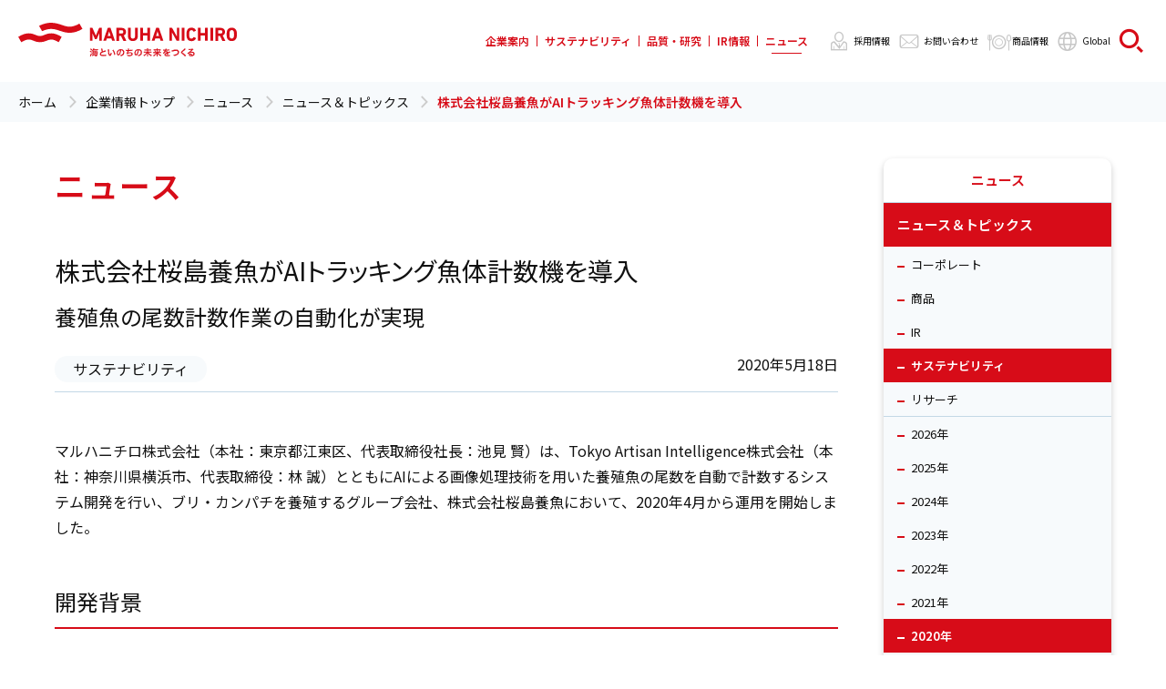

--- FILE ---
content_type: text/html; charset=UTF-8
request_url: https://www.maruha-nichiro.co.jp/corporate/news_center/news_topics/2020/05/18.html
body_size: 21731
content:
<!doctype html>
<html>
<head>
<meta charset="utf-8">
<title>株式会社桜島養魚がAIトラッキング魚体計数機を導入 | ニュース | 企業情報 | マルハニチロ株式会社</title>
<meta name="description" content="株式会社桜島養魚がAIトラッキング魚体計数機を導入～養殖魚の尾数計数作業の自動化が実現～">
<meta property="og:title" content="株式会社桜島養魚がAIトラッキング魚体計数機を導入 | ニュース | 企業情報 | マルハニチロ株式会社">
<meta name="twitter:title" content="株式会社桜島養魚がAIトラッキング魚体計数機を導入 | ニュース | 企業情報 | マルハニチロ株式会社">
<meta property="og:description" content="株式会社桜島養魚がAIトラッキング魚体計数機を導入～養殖魚の尾数計数作業の自動化が実現～">
<meta name="twitter:description" content="株式会社桜島養魚がAIトラッキング魚体計数機を導入～養殖魚の尾数計数作業の自動化が実現～">
<meta property="og:type" content="website">
<script src="/assets/js/dynamicViewport.js"></script>
<script src="/assets/js/ga.js"></script>
<meta name="viewport" content="width=device-width">
<meta name="format-detection" content="telephone=no">
<meta property="og:locale" content="ja_JP">
<meta property="og:site_name" content="マルハニチロ">
<meta property="og:image" content="https://www.maruha-nichiro.co.jp/assets/img/layout/share/ogimage.jpg">
<meta name="twitter:card" content="summary_large_image">
<meta name="twitter:image" content="https://www.maruha-nichiro.co.jp/assets/img/layout/share/ogimage.jpg">
<meta property="og:url" content="http://www.maruha-nichiro.co.jp/corporate/news_center/news_topics/2020/05/18.html">
<meta name="twitter:url" content="http://www.maruha-nichiro.co.jp/corporate/news_center/news_topics/2020/05/18.html">
<link rel="canonical" href="http://www.maruha-nichiro.co.jp/corporate/news_center/news_topics/2020/05/18.html">

<link rel="icon" type="image/png" href="/favicon/favicon_16.png" sizes="16x16">
<link rel="icon" type="image/png" href="/favicon/favicon_32.png" sizes="32x32">
<link rel="icon" type="image/png" href="/favicon/favicon_48.png" sizes="48x48">
<link rel="icon" type="image/png" href="/favicon/favicon_64.png" sizes="64x64">
<link rel="icon" type="image/png" href="/favicon/favicon_152.png" sizes="152x152">
<link rel="icon" type="image/png" href="/favicon/favicon_192.png" sizes="192x192">
<link rel="icon" type="image/png" href="/favicon/favicon_228.png" sizes="228x228">
<link rel="stylesheet" type="text/css" href="/assets/css/maruhanichiro.css">
</head>
<body>
<div class="pageWrapper cp" id="pageWrapper">
<div class="siteHeader">
<header>
<div id="siteID"><a href="/"><img src="/assets/images/siteID.svg" alt="MARUHA NICHIRO [海といのちの未来をつくる]" width="320" height="49"></a></div>
<div class="globalNav">
<div class="toggle menu"><i>MENU</i></div>
<div class="navToggled">
<nav>
<ul class="primary">
<li><a href="/corporate/outline/" class="hasChildren" rel="#corpNav">企業案内</a></li>
<li><a href="/corporate/sustainability/" class="hasChildren" rel="#sustainabilityNav">サステナビリティ</a></li>
<li><a href="/corporate/safe_rd_ip/" class="hasChildren" rel="#safeNav">品質・研究</a></li>
<li><a href="/corporate/ir/" class="hasChildren" rel="#irNav">IR情報</a></li>
<li><a href="/corporate/news_center/" class="hasChildren" rel="#newsNav">ニュース</a></li>
</ul>
<ul class="secondary">
<li><a href="/recruitment/" class="career">採用情報</a></li>
<li><a href="/corporate/contact/" class="contact">お問い合わせ</a></li>
<li><a href="/" class="products">商品情報</a></li>
<li><a href="https://www.maruha-nichiro.com/" class="global">Global</a></li>
</ul>
</nav>
<div class="searchBox">
<div class="toggle search">検索</div>
<div class="form">
<form name="SS_searchForm" id="SS_searchForm" action="https://search.maruha-nichiro.co.jp/search" method="get" enctype="application/x-www-form-urlencoded">
<input type="hidden" name="site" value="ZKG3P3IE">
<input type="hidden" name="charset" value="UTF-8">
<input type="hidden" name="group" value="11">
<input type="hidden" name="design" value="12">
<input type="text" name="query" value="" id="SS_searchQuery" maxlength="100" autocomplete="off" placeholder="サイト内検索">
<button type="submit">検索</button>
</form>
</div>
</div>
</div>
</div>

<nav class="category cp" id="corpNav">
<div class="header">
<div class="headerTitle"><a href="/corporate/outline/">企業案内</a></div>
</div>
<div class="isb">
<div class="cpNav">
<ul>
	<li class="indexLink"><a href="/corporate/outline/">企業案内TOP</a></li>
	<li><a href="/corporate/outline/topmessage/">トップメッセージ</a></li>
	<li><a href="/corporate/outline/purpose/">パーパス・ミッション</a>
		<!-- <ul>
        <li class="indexLink"><a href="/corporate/outline/purpose/">存在意義TOP</a></li>
		<li><a href="/corporate/outline/purpose/motto.html">社訓</a></li>
		</ul> -->
	</li>
	<li><a href="/corporate/outline/policy/consumer.html">宣言・方針</a></li>
	<!-- <li class="hasChildren"><a href="/corporate/outline/policy/">経営方針</a>
        <ul>
        <li class="indexLink"><a href="/corporate/outline/policy/">経営方針TOP</a></li>
		<li><a href="/corporate/outline/policy/consumer.html">宣言・方針</a></li>
		</ul>
    </li> -->
	<li class="hasChildren"><a href="/corporate/outline/data/">会社概要</a>
		<ul>
		<li class="indexLink"><a href="/corporate/outline/data/">会社概要TOP</a></li>
		<li><a href="/corporate/outline/data/profile/">会社案内</a></li>
		<li><a href="/corporate/outline/data/officer/">役員紹介</a></li>
		<li><a href="/corporate/outline/data/office/">本社関連主要拠点</a></li>
		<li><a href="/corporate/outline/data/history/">沿革</a></li>
		</ul>
	</li>
	<li><a href="/corporate/outline/business/">事業案内</a></li>
	<li><a href="/corporate/outline/group/">グループ会社主要拠点</a></li>
</ul>
</div>
</div>
<a href="" class="close">close</a>
</nav>

<nav class="category cp" id="sustainabilityNav">
<div class="header">
<div class="headerTitle"><a href="/corporate/sustainability/">サステナビリティ</a></div>
</div>
<div class="isb">
<div class="cpNav hasGroup">
<ul class="navGroup">
	<li class="indexLink"><a href="/corporate/sustainability/">サステナビリティTOP</a></li>
	<li><a href="/corporate/sustainability/topmessage/">トップメッセージ</a></li>
    <li><a href="/corporate/ir/midterm/">経営計画</a></li>
    <li class="hasChildren"><a href="/corporate/sustainability/management/">サステナビリティマネジメント</a>
		<ul>
		<li class="indexLink"><a href="/corporate/sustainability/management/">サステナビリティマネジメントTOP</a></li>
		<li><a href="/corporate/sustainability/management/system/">マネジメント体制</a></li>
		<li><a href="/corporate/sustainability/management/process/">重点課題（マテリアリティ）の特定・見直し</a></li>
        <li><a href="/corporate/sustainability/management/process/pdf/materiality.pdf" target="_blank">マテリアリティとKGI・KPI</a></li>
		</ul>
	</li>
</ul>

<ul class="navGroup">
	<li class="hasChildren"><a href="/corporate/sustainability/environment/">「環境価値」の創造</a>
		<ul>
		<li class="indexLink"><a href="/corporate/sustainability/environment/">「環境価値」の創造TOP</a></li>
		<li><a href="/corporate/sustainability/environment/management/">環境マネジメント</a></li>
		<li><a href="/corporate/sustainability/environment/measures/">気候変動問題への対応</a></li>
		<li><a href="/corporate/sustainability/environment/build/">循環型社会実現への貢献</a></li>
		<li><a href="/corporate/sustainability/environment/maintenance/">生物多様性と生態系の保全</a></li>
        <li><a href="/corporate/sustainability/environment/marine_plastic_problem/">海洋プラスチック問題への対応</a></li>
		<li><a href="/corporate/sustainability/environment/data/">環境データ集</a></li>
		</ul>
	</li>
    <li class="hasChildren"><a href="/corporate/ir/governance/">コーポレート・ガバナンス</a>
		<ul>
		<li class="indexLink"><a href="/corporate/ir/governance/">コーポレート・ガバナンスTOP</a></li>
        <li><a href="/corporate/ir/governance/structure.html">コーポレート・ガバナンス体制</a></li>
		<li><a href="/corporate/ir/governance/compliance.html">コンプライアンス</a></li>
		<li><a href="/corporate/ir/governance/riskmng.html">リスクマネジメント</a></li>
        </ul>
	</li>
</ul>

<ul class="navGroup">
    <li class="hasChildren"><a href="/corporate/sustainability/social_value/">「社会価値」の創造</a>
		<ul>
		<li class="indexLink"><a href="/corporate/sustainability/social_value/">「社会価値」の創造TOP</a></li>
		<li><a href="/corporate/sustainability/social_value/customer/safe/">安全・安心な食の提供</a></li>
        <li><a href="/corporate/sustainability/social_value/customer/consumer_oriented_management/">「消費者志向経営」の推進</a></li>
        <li><a href="/corporate/sustainability/social_value/customer/life_wellness_program/" style="letter-spacing:-0.5px;">健康価値創造と持続可能性に貢献する食の提供</a></li>
		<li><a href="/corporate/sustainability/social_value/employee/">多様な人財が安心して活躍できる職場環境の構築</a></li>
        <li><a href="/corporate/sustainability/human_rights/">事業活動における人権の尊重</a></li>
		<li><a href="/corporate/sustainability/social_value/suppliers/">持続可能なサプライチェーンの構築</a></li>
		<li><a href="/corporate/sustainability/social_value/society/">地域・社会への価値</a></li>
		<li><a href="/corporate/sustainability/social_value/data/">社会データ集</a></li>
		</ul>
	</li>
    <li><a href="/corporate/sustainability/engagement/">ステークホルダーエンゲージメント</a></li>
	<li><a href="/corporate/sustainability/index.html#discussion">有識者との対談</a></li>
</ul>

<ul class="subLinks">
	<li><a href="/corporate/sustainability/award/">社外からの評価</a></li>
	<li><a href="/corporate/sustainability/gri/">GRIスタンダード内容索引</a></li>
	<li><a href="/corporate/ir/policy/">ディスクロージャーポリシー</a></li>
    <li><a href="/corporate/sustainability/report/">統合報告書／サステナビリティレポート</a></li>
</ul>

</div>
</div>
<a href="" class="close">close</a>
</nav>

<nav class="category cp" id="safeNav">
<div class="header">
<div class="headerTitle"><a href="/corporate/safe_rd_ip/">品質・研究</a></div>
</div>
<div class="isb cpNav">
<ul class="navGroup">
	<li class="indexLink"><a href="/corporate/safe_rd_ip/">品質・研究TOP</a></li>
	<li><a href="/corporate/safe_rd_ip/quality_assurance/">品質保証の基本的考え方</a></li>
	<li><a href="/corporate/safe_rd_ip/system/">品質保証体制</a></li>
	<li><a href="/corporate/safe_rd_ip/structure/">商品をお届けするまで</a></li>
	<li><a href="/corporate/safe_rd_ip/food_defense/">フードディフェンス</a></li>
	<li><a href="/laboratory/">研究開発</a></li>
	<li><a href="/corporate/safe_rd_ip/intellectual-property/">知的財産</a></li>
</ul>
</div>
<a href="" class="close">close</a>
</nav>

<nav class="category cp" id="irNav">
<div class="header">
<div class="headerTitle"><a href="/corporate/ir/">IR情報</a></div>
</div>
<div class="isb">
<div class="cpNav hasGroup">
<ul class="navGroup">
<li><a href="/corporate/ir/topmessage/">トップメッセージ</a></li>
<li><a href="/corporate/ir/midterm/">経営計画</a></li>
<li><a href="/corporate/ir/governance/">コーポレート・ガバナンス</a></li>
</ul>

<ul class="navGroup">
<li class="hasChildren" style="margin:0 0 20px;"><a href="/corporate/ir/library/">IR資料室</a>
    <ul>
	<li class="indexLink"><a href="/corporate/ir/library/">IR資料室TOP</a></li>
	<li><a href="/corporate/ir/library/results.html">決算短信 / 決算説明資料 / 有価証券報告書</a></li>
	<li><a href="/corporate/ir/library/document.html">IRイベント</a></li>
	<li><a href="/corporate/ir/library/sponsored-research.html">スポンサードリサーチレポート</a></li>
	<li><a href="/corporate/ir/library/report.html">ダブルウェーブレポート(株主通信)</a></li>
    <li><a href="/corporate/sustainability/report/">統合報告書</a></li>
    </ul>
</li>
<li><a href="/corporate/ir/stock/">株式・社債関連情報</a></li>
</ul>

<ul class="navGroup">
<li><a href="/corporate/ir/stockprice/">株価情報</a></li>
<li><a href="/corporate/ir/investors/guide/">マルハニチロを理解する</a></li>
<!--<li><a href="/corporate/ir/businessmodel/">ビジネスモデル</a></li>-->
</ul>

<ul class="subLinks">
    <li><a href="/corporate/ir/calendar/">IRカレンダー</a></li>
    <li><a href="/corporate/news_center/news_topics/ir/">IRニュース</a></li>
	<li><a href="/corporate/ir/faq/">よくいただくご質問</a></li>
    <li><a href="/corporate/ir/e_publicnotice/">電子公告</a></li>
	<li><a href="/corporate/ir/disclaimer/">免責</a></li>
    <li><a href="/corporate/ir/policy/">ディスクロージャーポリシー</a></li>
</ul>

</div>
</div>
<a href="" class="close">close</a>
</nav>


<!--<nav class="category cp" id="irNav">
<header>
<h1><a href="/corporate/ir/">IR情報</a></h1>
</header>
<div class="isb">
<div class="cpNav">
<ul>
<li><a href="/corporate/ir/stockprice/">株価情報</a></li>
<li><a href="/corporate/ir/highlight/">財務ハイライト</a></li>
<li><a href="/corporate/ir/stock/">株式・社債関連情報</a></li>
<li><a href="/corporate/ir/midterm/">中期経営計画「海といのちの未来をつくる ＭＮＶ 2024」</a></li>
<li><a href="/corporate/ir/investors/guide/">個人投資家の皆さまへ</a></li>
<li><a href="/corporate/ir/governance/">コーポレート・ガバナンス</a></li>
<li><a href="/corporate/ir/library/">IR資料室</a></li>
</ul>
</div>
</div>
<a href="" class="close">close</a>
</nav>-->

<nav class="category cp" id="newsNav">
<div class="header">
<div class="headerTitle"><a href="/corporate/news_center/">ニュース</a></div>
</div>
<div class="isb cpNav">
<ul class="navGroup">
<li class="indexLink"><a href="/corporate/news_center/">ニュースTOP</a></li>
<li><a href="/corporate/news_center/news_topics/">ニュース&amp;トピックス</a></li>
<li><a href="/corporate/news_center/channel/">CMギャラリー</a></li>
<li><a href="/corporate/news_center/research/">リサーチ</a></li>
</ul>
</div>
<a href="" class="close">close</a>
</nav>

</header>
<!-- // .siteHeader --></div>
<nav class="breadcrumbs">
<ul>
<li><a href="/">ホーム</a></li>
<li><a href="/corporate/">企業情報トップ</a></li>
<li><a href="/corporate/news_center/">ニュース</a></li>
<li><a href="/corporate/news_center/news_topics/">ニュース＆トピックス</a></li>
<li>株式会社桜島養魚がAIトラッキング魚体計数機を導入</li>
</ul>
</nav>
<div class="pageContainer typeCorporate hasNav">
<main class="pageBody standardContents">
<header class="pageHeader">
<div class="catLabel">ニュース</div>
</header>

<article class="newsDetail">
<header class="articleHeader">
<h1>株式会社桜島養魚がAIトラッキング魚体計数機を導入<br>
<small>養殖魚の尾数計数作業の自動化が実現</small></h1>
<div class="articleMeta">
<i>サステナビリティ</i>
<time datetime="2020-05-18">2020年5月18日</time>
</div>
</header>

<section>
<p>マルハニチロ株式会社（本社：東京都江東区、代表取締役社長：池見 賢）は、Tokyo Artisan Intelligence株式会社（本社：神奈川県横浜市、代表取締役：林 誠）とともにAIによる画像処理技術を用いた養殖魚の尾数を自動で計数するシステム開発を行い、ブリ・カンパチを養殖するグループ会社、株式会社桜島養魚において、2020年4月から運用を開始しました。</p>

<h2>開発背景</h2>
<p>マルハニチロは、以前から養殖現場におけるAI・IoT技術の導入を検討してまいりました。今回、従来の画像処理技術では難易度の高い動きの激しい生きた魚の個体認識に対してAIによる画像処理技術を応用し、人手で計測していた沖合船上での養殖魚の尾数計数作業の自動化を可能にしました。</p>

<h2>効果</h2>
<p>これまで人手で計測していた沖合船上での養殖魚の尾数計数作業の自動化が可能となった結果、以下の効果が見込め、より効率的な養殖事業の実現が期待できます。</p>
<ol>
<li>従業員の人為的ミスの軽減（商品力向上）</li>
<li>従業員の体力的負担の軽減（安全性向上）</li>
<li>労務費等の経費削減（損益向上）</li>
<li>労働人口の減少対策（少人数での養殖事業運営の可能性）</li>
</ol>

<h2>今後</h2>
<p>現時点では、ブリ・カンパチの成魚についての効果を検証済ですが、今後はブリ・カンパチの稚魚やブリ・カンパチ以外の魚種についても運用を拡大していく予定です。</p>
<p>マルハニチログループでは、「マルハニチログループ サステナビリティ中⻑期経営計画」において、「海洋資源の保全」を重要課題とし、「持続可能な漁業・養殖認証の取得を推進」することを中期⽬標に掲げており、これからも環境、地域社会に配慮した養殖をめざしてまいります。</p>

<h2>システム概要</h2>
<div class="imgBox aCt">
<img src="/corporate/news_center/news_topics/images/2020/05/20200518_01.jpg" alt="">
</div>

<p class="note">※FPGAボード<br>
Field-Programmable Gate Array。目的に合わせ内部ロジックを作りこめる汎用IC（集積回路）。<br>
アーキテクチャの最適化により、GPUに比べてコンパクトで消費電力が小さいシステムを実現可能。</p>

<p class="linkBtn"><a href="/corporate/news_center/news_topics/20200518_youshokuaitracking.pdf" target="_blank" class="pdf">ニュースリリース</a></p>

<p>報道各位からのお問い合わせ先<br>
マルハニチロ株式会社<br>
コーポレートコミュニケーション部<br>
Tel 03-6833-0826 Fax 03-6833-0506<br>
メール <a href="mailto:koho@maruha-nichiro.co.jp">koho@maruha-nichiro.co.jp</a> （広報窓口）</p>

</section>
</article>
</main>
<aside class="pageAside">
<nav class="localNav">
<ul>
<li class="head"><a href="/corporate/news_center/">ニュース</a></li>
<li class="hasChildren"><a href="/corporate/news_center/news_topics/" class="topicsIndex">ニュース＆トピックス</a>
<ul>
<li><a href="/corporate/news_center/news_topics/corp/" data-ctg="コーポレート">コーポレート</a></li>
<li><a href="/corporate/news_center/news_topics/products/" data-ctg="商品">商品</a></li>
<li><a href="/corporate/news_center/news_topics/ir/" data-ctg="IR">IR</a></li>
<li><a href="/corporate/news_center/news_topics/csr/" data-ctg="サステナビリティ">サステナビリティ</a></li>
<li class="term"><a href="/corporate/news_center/research/" data-ctg="リサーチ">リサーチ</a></li>


<li><a href="/corporate/news_center/news_topics/2026/" data-year="2026">2026年</a></li>

<li><a href="/corporate/news_center/news_topics/2025/" data-year="2025">2025年</a></li>

<li><a href="/corporate/news_center/news_topics/2024/" data-year="2024">2024年</a></li>

<li><a href="/corporate/news_center/news_topics/2023/" data-year="2023">2023年</a></li>

<li><a href="/corporate/news_center/news_topics/2022/" data-year="2022">2022年</a></li>

<li><a href="/corporate/news_center/news_topics/2021/" data-year="2021">2021年</a></li>

<li><a href="/corporate/news_center/news_topics/2020/" data-year="2020">2020年</a></li>

<li><a href="/corporate/news_center/news_topics/2019/" data-year="2019">2019年</a></li>

</ul>
</li>

</ul>
</nav>
</aside>

</div>
<div class="siteFooter">
<footer>
<div class="btmMenu">
<ul class="policies">
<li><a href="/terms_of_use/">ご利用にあたって</a></li>
<li><a href="/privacy/">個人情報保護方針</a></li>
<li><a href="/policy/">ソーシャルメディアポリシー</a></li>
<li><a href="/accessibility/">アクセシビリティポリシー</a></li>
</ul>
<ul class="sns">
<li><a href="https://twitter.com/mnCP_official" class="x" target="_blank"><img src="/assets/images/logo_x.svg" alt="X"></a></li>
<li><a href="https://www.instagram.com/maruhanichiro_official/" class="instagram" target="_blank">Instagram</a></li>
<li><a href="https://www.youtube.com/user/MaruhaNichiroChannel" class="youtube" target="_blank">Youtube</a></li>
</ul>
</div>
<div class="siteAuthor">
<div class="logo"><img src="/assets/images/logo.svg" alt="MARUHA NICHIRO"></div>
<div class="copyright">Copyright&copy; Maruha Nichiro Corporation</div>
</div>
</footer>
</div>
<div class="pageUp">ページ上部へ</div>
</div>
<script src="/assets/js/jquery-3.7.1.min.js"></script>
<script src="/assets/js/marunichi.js"></script>

</body>
</html>


--- FILE ---
content_type: text/css
request_url: https://www.maruha-nichiro.co.jp/assets/css/maruhanichiro.css
body_size: 397907
content:
@charset "UTF-8";
@import url("https://fonts.googleapis.com/css?family=Noto+Sans+JP:400,600&subset=japanese");
@import url("https://fonts.googleapis.com/css2?family=Oswald:wght@400;600&display=swap");
html, body, div, span, object, iframe, h1, h2, h3, h4, h5, h6, p, blockquote, pre, abbr, address, cite, code, del, dfn, em, img, ins, kbd, q, samp, strong, sub, sup, var, b, i, dl, dt, dd, ol, ul, li, fieldset, form, label, legend, table, caption, tbody, tfoot, thead, tr, th, td, article, aside, canvas, details, figcaption, figure, footer, header, hgroup, menu, nav, section, main, summary, time, mark, audio, video, a, input, textarea {
  margin: 0;
  padding: 0;
  border: 0;
  font-size: 100%;
  background: transparent;
  -moz-box-sizing: border-box;
  -webkit-box-sizing: border-box;
  box-sizing: border-box; }

article, aside, details, figcaption, figure, footer, header, hgroup, menu, nav, section, main {
  display: block; }

ul li {
  list-style: none; }

blockquote, q {
  quotes: none; }

blockquote:before, blockquote:after, q:before, q:after {
  content: '';
  content: none; }

pre, code, kbd, samp {
  font-family: monospace,monospace;
  font-size: inherit; }

table {
  border-collapse: collapse;
  border-spacing: 0; }

img {
  border: 0; }

address, caption, cite, code, dfn, em, th, var {
  font-style: normal;
  font-weight: normal; }

caption, th {
  text-align: left; }

h1, h2, h3, h4, h5, h6 {
  font-size: 100%;
  font-weight: normal; }

sup {
  vertical-align: text-top;
  font-size: 75%; }

sub {
  vertical-align: text-bottom;
  font-size: 75%; }

input, textarea, select {
  z-index: auto;
  font-family: inherit;
  font-size: inherit;
  font-weight: inherit;
  vertical-align: middle; }

/* a {
  outline: none; } */

audio:not([controls]) {
  display: none; }

time {
  display: inline; }

[hidden] {
  display: none; }

input::-ms-clear, input::-ms-reveal, input:focus::-ms-clear, input:focus::-ms-reveal {
  visibility: hidden;
  display: none; }

button::-moz-focus-inner, input[type="reset"]::-moz-focus-inner, input[type="button"]::-moz-focus-inner, input[type="submit"]::-moz-focus-inner, input[type="file"] > input[type="button"]::-moz-focus-inner {
  padding: 0;
  border: 0; }

button,
input[type=submit],
input[type=button],
input[type=reset] {
  cursor: pointer; }

small {
  font-size: 85%; }

b, i, em {
  font-weight: normal;
  font-style: normal; }

@font-face {
  font-family: 'marunichi';
  src: url("/assets/fonts/marunich.woff") format("woff");
  font-weight: normal;
  font-style: normal; }
body, input, button, select, textarea {
  -webkit-text-size-adjust: 100%;
  -webkit-font-smoothing: antialiased;
  line-height: 1.75;
  color: #111;
  font-family: 'Noto Sans JP', sans-serif;
  font-size: 16px;
  font-weight: 400; }

input::placeholder,
textarea::placeholder {
  color: #c8c8c8; }



/* vars & mixins
===================================================================================== */
a:link {
  color: #d70c18;
  text-decoration: none; }

a:visited {
  color: #d70c18;
  text-decoration: none; }

a:hover {
  color: #d70c18;
  text-decoration: underline;
  /* text-decoration: none;  */}

a:active {
  color: #d70c18; }

a.btn {
  background: #d70c18;
  color: #fff;
  display: inline-block;
  position: relative;
  text-decoration: none;
  line-height: 1.6;
  padding: 8px 60px 8px 40px;
  border-radius: 40px;
  position: relative;
  transition: background .3s ease; }
  a.btn::after {
    display: block;
    font-family: 'marunichi';
    position: absolute;
    font-weight: normal !important; }
  a.btn::after {
    content: '\e90a';
    width: 20px;
    height: 20px;
    line-height: 20px;
    text-align: center;
    font-size: 16px;
    right: 15px;
    top: calc(50% - 10px);
    transition: right .3s ease,top .3s ease; }
  a.btn.blank::after {
    content: '\e91c';
    right: 15px;
    top: calc(50% - 8px);
    position: absolute !important; }
  a.btn.blank:hover::after {
    right: 15px; }
  a.btn:hover {
    background: #d46163;
    text-decoration: none !important; }
    a.btn:hover::after {
      right: 5px; }
  a.btn.anchor::after {
    content: '\e908'; }
  a.btn.anchor:hover::after {
    right: 15px;
    top: calc(50% - 5px); }

.aCt {
  text-align: center; }

.aLt {
  text-align: left; }

.aRt {
  text-align: right; }

.fLt {
  float: left; }

.fRt {
  float: right; }

.split {
  display: flex;
  justify-content: space-between;
  align-content: center;
  align-items: center; }

@media screen and (min-width: 768px) {
  a.phoneLink {
    color: #111;
    text-decoration: none;
    pointer-events: none; }

  .pcBr {
    display: inline; }

  .spBr {
    display: none; }

  .pc {
    display: block; }

  .sp {
    display: none; } }
@media screen and (max-width: 767px) {
  a.phoneLink {
    text-decoration: underline;
    pointer-events: auto; }

  .pcBr {
    display: none; }

  .spBr {
    display: inline; }

  .pc {
    display: none; }

  .sp {
    display: block; } }
img {
  max-width: 100%;
  height: auto; }

.isb {
  overflow-y: auto; }

.isb::-webkit-scrollbar {
  width: 15px; }

.isb::-webkit-scrollbar-thumb {
  background: #A7A7A7;
  border-radius: 10px;
  border: 3px  #F8F8F8 solid; }

.isb::-webkit-scrollbar-track {
  background: #F8F8F8; }

/* form
================================================================================= */
label.chk {
  position: relative;
  cursor: pointer;
  overflow: hidden;
  display: inline-block; }
  label.chk input[type=checkbox] {
    position: absolute;
    left: -50px; }
    label.chk input[type=checkbox]:checked + i {
      background-image: url("/assets/images/check.svg");
      background-repeat: no-repeat;
      background-position: center;
      background-size: 22px auto; }
  label.chk i {
    width: 34px;
    height: 34px;
    border: 1px #ccc solid;
    background: #f5f5f5;
    display: inline-block;
    vertical-align: middle;
    margin-right: 10px; }

.pageWrapper {
  padding-top: 90px;
  min-width: 1024px;

  position: relative; }
  .pageWrapper.cp .siteFooter footer nav ul.cp {
    display: flex; }
  .pageWrapper.cp .siteFooter footer nav ul.pd {
    display: none; }

.siteHeader {
  height: 90px;
  position: fixed;
  left: 0;
  top: 0;
  width: 100%;
  z-index: 9;
  background: #fff;
  transition: height .3s ease; }
  .siteHeader #siteID {
    width: 320px;
    transition: height .3s ease,width .3s ease; }
    @media (max-width: 1320px) {
      .siteHeader #siteID {
        width: 240px; } }
  .siteHeader header {
    max-width: 1470px;
    min-width: 984px;
    margin: 0 auto;
    height: 90px;
    display: flex;
    justify-content: space-between;
    align-items: center;
    padding: 0 20px;
    transition: height .3s ease;
    line-height: 1.2; }
    .siteHeader header .globalNav {
      display: flex;
      justify-content: space-between;
      align-items: center; }
      .siteHeader header .globalNav .navToggled {
        display: flex;
        justify-content: space-between;
        align-items: center; }
      .siteHeader header .globalNav .toggle {
        display: none; }
      .siteHeader header .globalNav nav {
        display: flex;
        align-items: center; }
        .siteHeader header .globalNav nav ul {
          display: flex;
          align-items: center; }
          .siteHeader header .globalNav nav ul.primary {
            margin-right: 10px; }
            .siteHeader header .globalNav nav ul.primary li {
              border-right: 1px #d70c18 solid;
              line-height: 1;
              font-size: 15px;
              position: relative;
              transition: font-size .3s ease;
              font-weight: bold; }
              .siteHeader header .globalNav nav ul.primary li a {
                padding: 2px 13px 3px; }
              .siteHeader header .globalNav nav ul.primary li:last-child {
                border: 0; }
              .siteHeader header .globalNav nav ul.primary li::after {
                position: absolute;
                left: 50%;
                bottom: -8px;
                height: 1px;
                width: 0;
                background: #d70c18;
                transition: width .2s ease-out,left .2s ease-out;
                content: ''; }
              .siteHeader header .globalNav nav ul.primary li:hover::after, .siteHeader header .globalNav nav ul.primary li.active::after {
                width: calc(100% - 30px);
                left: 15px; }
              @media (max-width: 1320px) {
                .siteHeader header .globalNav nav ul.primary li {
                  font-size: 12px; }
                  .siteHeader header .globalNav nav ul.primary li a {
                    padding: 2px 8px 3px; } }
          .siteHeader header .globalNav nav ul.secondary li {
            font-size: 12px;
            padding: 2px 10px 3px;
            transition: font-size .3s ease; }
            .siteHeader header .globalNav nav ul.secondary li a {
              color: #111111;
              display: flex;
              align-items: center;
              transition: color .3s ease; }
              .siteHeader header .globalNav nav ul.secondary li a::before {
                display: inline-block;
                font-family: 'marunichi';
                vertical-align: middle;
                position: relative;
                margin-top: -0.1em;
                font-weight: normal !important; }
              .siteHeader header .globalNav nav ul.secondary li a::before {
                width: 22px;
                height: 22px;
                font-size: 22px;
                color: #C7C7C7;
                padding-right: 5px;
                transition: color .3s ease; }
              .siteHeader header .globalNav nav ul.secondary li a.shop::before {
                content: '\e911'; }
              .siteHeader header .globalNav nav ul.secondary li a.company::before {
                content: '\e912'; }
              .siteHeader header .globalNav nav ul.secondary li a.global::before {
                content: '\e914'; }
              .siteHeader header .globalNav nav ul.secondary li a.products::before {
                content: '\e91d';
                font-size: 26px; }
              .siteHeader header .globalNav nav ul.secondary li a.career::before {
                content: '\e922'; }
              .siteHeader header .globalNav nav ul.secondary li a.contact::before {
                content: '\e923'; }
              .siteHeader header .globalNav nav ul.secondary li a:hover {
                color: #d70c18; }
                .siteHeader header .globalNav nav ul.secondary li a:hover::before {
                  color: #d70c18; }
            @media (max-width: 1320px) {
              .siteHeader header .globalNav nav ul.secondary li {
                font-size: 10px;
                padding: 2px 5px 3px; } }
      .siteHeader header .globalNav .searchBox {
        position: relative;
        width: 36px;
        height: 36px; }
        .siteHeader header .globalNav .searchBox .toggle {
          display: block;
          width: 36px;
          height: 36px;
          position: absolute;
          right: 0;
          top: 0;
          cursor: pointer;
          border-radius: 50%;
          transition: all .3s ease;
          display: block;
          overflow: hidden;
          text-indent: -9999px;
          position: relative; }
          .siteHeader header .globalNav .searchBox .toggle::before {
            content: '';
            display: block;
            width: 100%;
            height: 100%;
            text-indent: 0;
            text-align: center;
            line-height: 100%;
            font-family: 'marunichi'; }
          .siteHeader header .globalNav .searchBox .toggle::before {
            content: '\e917';
            width: 36px;
            height: 36px;
            display: block;
            line-height: 36px;
            color: #d70c18;
            font-size: 28px; }
          .siteHeader header .globalNav .searchBox .toggle.active::before {
            content: '\e909'; }
          .siteHeader header .globalNav .searchBox .toggle.active:hover {
            transform: rotate(180deg); }
          .siteHeader header .globalNav .searchBox .toggle:hover {
            background: #d70c18; }
            .siteHeader header .globalNav .searchBox .toggle:hover::before {
              color: #fff; }
      .siteHeader header .globalNav .form {
        position: absolute;
        right: 0;
        top: -8px;
        height: 50px;
        background: #fff;
        border-radius: 8px;
        box-shadow: 0 0 6px rgba(0, 0, 0, 0.2);
        overflow: hidden;
        width: 0;
        transition: all .3s ease; }
        .siteHeader header .globalNav .form input {
          width: 250px;
          height: 50px;
          padding: 5px 10px;
          /* outline: none; */ }
        .siteHeader header .globalNav .form button {
          display: block;
          overflow: hidden;
          text-indent: -9999px;
          position: relative;
          background: none #d70c18;
          border: 1px #fff solid;
          border-radius: 0 8px 8px 0;
          width: 50px;
          height: 50px;
          position: absolute;
          right: 0;
          top: 0;
          color: #fff;
          transition: background .3s ease; }
          .siteHeader header .globalNav .form button::before {
            content: '';
            display: block;
            width: 100%;
            height: 100%;
            text-indent: 0;
            text-align: center;
            line-height: 100%;
            font-family: 'marunichi'; }
          .siteHeader header .globalNav .form button::before {
            content: '\e917';
            width: 50px;
            height: 50px;
            display: block;
            line-height: 50px;
            color: #fff;
            font-size: 28px;
            position: absolute;
            left: 0;
            top: 0; }
          .siteHeader header .globalNav .form button:hover {
            background: #fff;
            color: #d70c18; }
            .siteHeader header .globalNav .form button:hover::before {
              color: #d70c18; }
        .siteHeader header .globalNav .form.active {
          width: 300px; }
  .siteHeader nav.category {
    position: fixed;
    left: 0;
    top: 0;
    width: 100%;
    background: rgba(255, 255, 255, 0.95);
    z-index: 9;
    padding: 80px 40px 40px;
    display: none;
    box-shadow: 0 0 20px rgba(0, 0, 0, 0.2); }
    .siteHeader nav.category .header {
      text-align: center;
      display: block;
      height: auto;
      margin-bottom: 20px; }
      .siteHeader nav.category .header .headerTitle {
        font-size: 28px;
        margin-bottom: 15px;
        line-height: 1.2;
        display: inline-block;
        position: relative; }
        .siteHeader nav.category .header .headerTitle::after {
          display: block;
          font-family: 'marunichi';
          position: absolute;
          font-weight: normal !important; }
        .siteHeader nav.category .header .headerTitle::after {
          content: '\e90a';
          display: inline-block;
          vertical-align: middle;
          font-size: 20px;
          width: 20px;
          height: 20px;
          line-height: 20px;
          text-align: center;
          right: -25px;
          top: calc(50% - 15px);
          color: #d70c18; }
        .siteHeader nav.category .header .headerTitle a {
          padding: 0 0 10px;
          position: relative;
          overflow: hidden;
          display: inline-block; }
          .siteHeader nav.category .header .headerTitle a::before, .siteHeader nav.category .header .headerTitle a::after {
            content: '';
            display: block;
            width: 100%;
            height: 1px;
            left: 0;
            bottom: 0;
            position: absolute;
            background: #d70c18;
            transition: left .3s ease-out; }
          .siteHeader nav.category .header .headerTitle a::before {
            left: calc(-100% - 10px);
            transition-delay: .3s; }
          .siteHeader nav.category .header .headerTitle a:hover::before {
            left: 0; }
          .siteHeader nav.category header h1 a:hover::after {
            left: calc(100% + 10px); }
      .siteHeader nav.category .header p {
        color: #111111;
        line-height: 1.5; }
    .siteHeader nav.category ul {
      display: flex;
      justify-content: flex-start;
      align-items: flex-start;
      flex-wrap: wrap;
      width: 1030px;
      margin: 0 auto; }
      .siteHeader nav.category ul li {
        text-align: center;
        font-size: 14px;
        margin-bottom: 20px; }
        .siteHeader nav.category ul li a {
          display: block; }
          .siteHeader nav.category ul li a .img {
            overflow: hidden; }
            .siteHeader nav.category ul li a .img img {
              display: block;
              transition: transform .3s ease; }
          .siteHeader nav.category ul li a:hover .img img {
            transform: scale(1.075); }
          .siteHeader nav.category ul li a .img {
            height: auto;
            margin: 0 auto; }
      .siteHeader nav.category ul.productList {
        margin-bottom: 40px; }
        .siteHeader nav.category ul.productList li {
          width: calc((100% / 5) - 20px);
          margin: 0 10px 15px; }
          .siteHeader nav.category ul.productList li a .img {
            width: 140px;
            padding: 10px; }
      .siteHeader nav.category ul.pickup li {
        width: calc((100% / 3) - 20px);
        margin: 0 10px 30px; }
        .siteHeader nav.category ul.pickup li a .img {
          width: 100%;
          margin-bottom: 10px;
          border-radius: 10px;
          border-radius: 10px;
          box-shadow: 0 3px 7px 0px rgba(0, 0, 0, 0.2);
          border: 1px #f5f5f5 solid; }
          .siteHeader nav.category ul.pickup li a .img img {
            width: 100%; }
      .siteHeader nav.category ul.pickup.duo {
        width: 640px; }
        .siteHeader nav.category ul.pickup.duo li {
          width: calc(50% - 20px); }
      .siteHeader nav.category ul.simple {
        justify-content: space-between;
        flex-wrap: wrap; }
        .siteHeader nav.category ul.simple li {
          width: calc((100% / 3) - 20px);
          margin: 0 10px 30px; }
          .siteHeader nav.category ul.simple li a {
            display: block;
            padding: 15px 40px 15px 20px;
            background: #fff;
            color: #d70c18;
            border-radius: 10px;
            box-shadow: 0 3px 7px 0px rgba(0, 0, 0, 0.2);
            border: 1px #d70c18 solid;
            transition: background .3s ease;
            text-align: left;
            line-height: 32px; }
            .siteHeader nav.category ul.simple li a:hover {
              background: #d70c18;
              color: #fff; }
            .siteHeader nav.category ul.simple li a.recipeTop::before, .siteHeader nav.category ul.simple li a.recipePopular::before, .siteHeader nav.category ul.simple li a.recipeSeasonal::before {
              display: inline-block;
              font-family: 'marunichi';
              vertical-align: middle;
              position: relative;
              margin-top: -0.1em;
              font-weight: normal !important; }
            .siteHeader nav.category ul.simple li a.recipeTop::before, .siteHeader nav.category ul.simple li a.recipePopular::before, .siteHeader nav.category ul.simple li a.recipeSeasonal::before {
              font-size: 32px;
              margin-right: 10px;
              top: -1px; }
            .siteHeader nav.category ul.simple li a.recipeTop::before {
              content: '\e926'; }
            .siteHeader nav.category ul.simple li a.recipePopular::before {
              content: '\e925'; }
            .siteHeader nav.category ul.simple li a.recipeSeasonal::before {
              content: '\e924'; }
        .siteHeader nav.category ul.simple.duo {
          width: 640px; }
          .siteHeader nav.category ul.simple.duo li {
            width: calc(50% - 20px); }
    .siteHeader nav.category a.close {
      width: 60px;
      height: 60px;
      position: absolute;
      right: 40px;
      top: 40px;
      display: block;
      text-indent: -9999px;
      overflow: hidden;
      transition: transform .3s ease; }
      .siteHeader nav.category a.close::before, .siteHeader nav.category a.close::after {
        content: '';
        display: block;
        width: 60px;
        height: 1px;
        background: #d70c18;
        position: absolute;
        left: 0;
        top: 50%; }
      .siteHeader nav.category a.close::before {
        transform: rotate(45deg); }
      .siteHeader nav.category a.close::after {
        transform: rotate(-45deg); }
      .siteHeader nav.category a.close:hover {
        transform: rotate(180deg); }
    .siteHeader nav.category .isb {
      /*height:calc(100vh - 80px - 120px);*/
      max-width: 1030px;
      margin: 0 auto; }
    .siteHeader nav.category .cpNav {
      /*display:flex; justify-content:space-between;*/ }
      .siteHeader nav.category .cpNav > ul {
        display: flex;
        justify-content: flex-start;
        flex-wrap: wrap;
        width: auto; }
        .siteHeader nav.category .cpNav > ul .indexLink {
          display: none; }
        .siteHeader nav.category .cpNav > ul > li {
          width: calc((100% - 90px) / 3);
          text-align: left;
          margin: 0 15px 15px; }
          .siteHeader nav.category .cpNav > ul > li > a {
            display: block;
            padding: 18px 20px 18px 20px;
            background: #fff;
            color: #d70c18;
            border-radius: 10px;
            box-shadow: 0 3px 7px 0px rgba(0, 0, 0, 0.2);
            border: 1px #d70c18 solid;
            transition: background .3s ease; }
            .siteHeader nav.category .cpNav > ul > li > a:hover {
              background: #d70c18;
              color: #fff; }
          .siteHeader nav.category .cpNav > ul > li ul {
            display: block;
            width: auto;
            margin: 15px 0 0;
            padding: 0 0 0 11px; }
            .siteHeader nav.category .cpNav > ul > li ul li {
              text-align: left;
              margin-bottom: 14px; }
              .siteHeader nav.category .cpNav > ul > li ul li a {
                color: #111111;
                position: relative;
                padding-left: 18px;
                transition: color .3s ease; }
                .siteHeader nav.category .cpNav > ul > li ul li a::before {
                  display: block;
                  font-family: 'marunichi';
                  position: absolute;
                  font-weight: normal !important; }
                .siteHeader nav.category .cpNav > ul > li ul li a::before {
                  content: '\e90a';
                  left: 0;
                  top: calc(50% - 7px);
                  width: 14px;
                  height: 14px;
                  line-height: 14px;
                  text-align: center;
                  color: #d70c18; }
                .siteHeader nav.category .cpNav > ul > li ul li a:hover {
                  color: #d70c18; }
      .siteHeader nav.category .cpNav.hasGroup {
        display: flex;
        justify-content: flex-start;
        flex-wrap: wrap;
        width: auto; }
        .siteHeader nav.category .cpNav.hasGroup > ul.navGroup {
          width: calc((100% - 90px) /3);
          text-align: left;
          margin: 0 15px;
          display: block; }
          .siteHeader nav.category .cpNav.hasGroup > ul.navGroup > li {
            width: 100%;
            margin: 0 0 30px; }
      .siteHeader nav.category .cpNav ul.subLinks {
        width: 100%;
        border-top: 1px #cccccc solid;
        padding: 25px 20px 5px;
        justfy-content: flex-start; }
        .siteHeader nav.category .cpNav ul.subLinks li {
          text-align: left;
          margin: 0 30px 0 0;
          width: auto; }
          .siteHeader nav.category .cpNav ul.subLinks li a {
            color: #111111;
            position: relative;
            transition: color .3s ease;
            display: inline;
            background: transparent;
            padding: 0 0 0 20px;
            border: none;
            box-shadow: none; }
            .siteHeader nav.category .cpNav ul.subLinks li a::before {
              display: block;
              font-family: 'marunichi';
              position: absolute;
              font-weight: normal !important; }
            .siteHeader nav.category .cpNav ul.subLinks li a::before {
              content: '\e90a';
              left: 0;
              top: calc(50% - 7px);
              width: 14px;
              height: 14px;
              line-height: 14px;
              text-align: center;
              color: #d70c18; }
            .siteHeader nav.category .cpNav ul.subLinks li a::after {
              content: none; }
            .siteHeader nav.category .cpNav ul.subLinks li a:hover {
              color: #d70c18; }
  .siteHeader.compact {
    box-shadow: 0 8px 8px 0 rgba(0, 0, 0, 0.07);
    height: 50px; }
    .siteHeader.compact header {
      height: 50px; }
      .siteHeader.compact header #siteID {
        width: 200px; }

/* ======================================================= */
/* ======================================================= */
.breadcrumbs {
  position: relative;
  z-index: 1; }

.pageContainer {
  position: relative;
  z-index: 1; }

.siteFooter {
  background: #fff;
  position: relative;
  z-index: 1; }
  .siteFooter footer {
    max-width: 1200px;
    min-width: 984px;
    padding-left: 20px;
    padding-right: 20px;
    margin: 0 auto;
    /*
    @media screen and (max-width:1440px){
    	max-width:1200px;
    }
    */
    padding-bottom: 30px; }
    @media screen and (max-width: 767px) {
      .siteFooter footer {
        max-width: none;
        min-width: 0;
        padding-left: 15px;
        padding-right: 15px; } }
    .siteFooter footer nav {
      padding: 40px;
      text-align: center; }
      .siteFooter footer nav ul {
        display: flex;
        justify-content: center;
        align-items: center; }
        .siteFooter footer nav ul li {
          border-right: 1px #d70c18 solid;
          line-height: 1;
          font-size: 15px;
          position: relative; }
          .siteFooter footer nav ul li a {
            padding: 2px 15px 3px; }
            .siteFooter footer nav ul li a:hover {
              text-decoration: underline; }
          .siteFooter footer nav ul li:last-child {
            border: 0; }
        .siteFooter footer nav ul.cp {
          display: none; }
    .siteFooter footer .btmMenu {
      border-top: 1px #cccccc solid;
      padding: 20px 0;
      display: flex;
      justify-content: space-between; }
      .siteFooter footer .btmMenu ul {
        display: flex;
        align-items: center; }
        .siteFooter footer .btmMenu ul.policies li {
          font-size: 12px;
          border-left: 1px #111111 solid;
          line-height: 1;
          padding: 0 10px; }
          .siteFooter footer .btmMenu ul.policies li a {
            color: #111111;
            padding: 2px 0 3px; }
          .siteFooter footer .btmMenu ul.policies li:first-child {
            border: 0;
            padding-left: 0; }
          .siteFooter footer .btmMenu ul.policies li:hover {
            text-decoration: underline; }
        .siteFooter footer .btmMenu ul.sns li {
          width: 26px;
          height: 26px;
          font-size: 26px;
          line-height: 26px;
          text-align: center;
          margin-left: 10px; }
          .siteFooter footer .btmMenu ul.sns li a {
            color: #111111;
            transition: color .3s ease;
            display: block;
            overflow: hidden;
            text-indent: -9999px;
            position: relative;
            text-align: left; }
            .siteFooter footer .btmMenu ul.sns li:first-child a{
              text-indent: 0;
              overflow: visible;
            } 
            .siteFooter footer .btmMenu ul.sns li a::before {
              content: '';
              display: block;
              width: 100%;
              height: 100%;
              text-indent: 0;
              text-align: center;
              line-height: 100%;
              font-family: 'marunichi'; }
            .siteFooter footer .btmMenu ul.sns li:first-child a::before,
            .siteFooter footer .btmMenu ul.sns li:first-child a::after {
                display: none !important;
              }
            .siteFooter footer .btmMenu ul.sns li:first-child a img{
                height: 22px;
              }
            .siteFooter footer .btmMenu ul.sns li a::before {
              display: block;
              width: 26px;
              height: 26px;
              position: absolute;
              left: 0;
              top: 0; }
            /* .siteFooter footer .btmMenu ul.sns li a.twitter::before {
              content: '\e919'; } */
            .siteFooter footer .btmMenu ul.sns li a.instagram::before {
              content: '\ea92'; }
            .siteFooter footer .btmMenu ul.sns li a.facebook::before {
              content: '\e913'; }
            .siteFooter footer .btmMenu ul.sns li a.youtube::before {
              content: '\e91b'; }
            .siteFooter footer .btmMenu ul.sns li a:hover {
              color: #d70c18; }
    .siteFooter footer .siteAuthor {
      display: flex;
      justify-content: space-between;
      align-items: center; }
      .siteFooter footer .siteAuthor .logo {
        width: 200px; }
      .siteFooter footer .siteAuthor .copyright {
        font-size: 12px; }

.pageUp {
  display: block;
  overflow: hidden;
  text-indent: -9999px;
  position: relative;
  width: 40px;
  height: 40px;
  position: fixed;
  right: 40px;
  bottom: 40px;
  z-index: 8;
  cursor: pointer;
  transition: opacity .3s ease,bottom .3s ease;
  opacity: .3;
  display: none; }
  .pageUp::before {
    content: '';
    display: block;
    width: 100%;
    height: 100%;
    text-indent: 0;
    text-align: center;
    line-height: 100%;
    font-family: 'marunichi'; }
  .pageUp:before {
    content: '\e90f';
    font-size: 40px;
    color: #111111; }
  .pageUp:hover {
    opacity: .7; }
  .pageUp.stop {
    bottom: 160px; }

.breadcrumbs {
  background: #f7fafc;
  padding: 10px 0; }
  .breadcrumbs ul {
    margin: 0 auto;
    padding: 0 20px;
    max-width: 1470px;
    min-width: 984px;
    display: flex; }
    .breadcrumbs ul li {
      font-size: 14px;
      color: #d70c18;
      font-weight: bold;
      margin-right: 1.5em;
      padding-right: 0.75em;
      position: relative;
      position: relative; }
      .breadcrumbs ul li::after {
        display: block;
        font-family: 'marunichi';
        position: absolute;
        font-weight: normal !important; }
      .breadcrumbs ul li a {
        color: #111111;
        font-weight: normal; }
      .breadcrumbs ul li::after {
        content: '\e90a';
        right: -1em;
        top: 0;
        color: #cccccc; }
      .breadcrumbs ul li:last-child::after {
        content: none; }

.localNav > ul {
  border-radius: 10px;
  box-shadow: 0 3px 7px 0px rgba(0, 0, 0, 0.2);
  overflow: hidden;
  margin-bottom: 40px; }
  .localNav > ul li {
    border-bottom: 1px #c3d8e6 solid;
    font-size: 15px; }
    .localNav > ul li.head {
      font-weight: bold;
      text-align: center; }
      .localNav > ul li.head a {
        color: #d70c18; }
        .localNav > ul li.head a:hover {
          color: #fff; }
    .localNav > ul li a {
      padding: 11px 15px;
      display: block;
      color: #111111;
      transition: background .3s ease; }
      .localNav > ul li a:hover, .localNav > ul li a.active {
        background: #d70c18;
        color: #fff;
        font-weight: bold; }
      .localNav > ul li a.active + ul {
        display: block; }
    .localNav > ul li ul {
      border-top: solid 1px #fff;
      display: none; }
      .localNav > ul li ul li {
        font-size: 13px;
        border-bottom: 0; }
        .localNav > ul li ul li.term {
          border-bottom: 1px #c3d8e6 solid; }
        .localNav > ul li ul li a {
          background: #f7fafc;
          padding: 8px 15px 7px 30px;
          position: relative; }
          .localNav > ul li ul li a::before {
            content: '';
            background: #d70c18;
            width: 8px;
            height: 2px;
            display: inline-block;
            position: absolute;
            left: 15px;
            top: calc(10px + 0.75em); }
          .localNav > ul li ul li a:hover, .localNav > ul li ul li a.active {
            background: #d70c18;
            color: #fff; }
            .localNav > ul li ul li a:hover::before, .localNav > ul li ul li a.active::before {
              background: #fff; }
        .localNav > ul li ul li.indexLink {
          display: none; }
        .localNav > ul li ul li ul li {
          font-size: 13px;
          line-height: 1.3; }
          .localNav > ul li ul li ul li a {
            padding: 10px 8px 9px 45px;
            position: relative;
            position: relative; }
            .localNav > ul li ul li ul li a::before {
              content: '';
              background: #d70c18;
              width: 8px;
              height: 2px;
              display: inline-block;
              left: 30px;
              top: calc(10px + 0.6em); }
            .localNav > ul li ul li ul li a.active {
              color: #d70c18;
              background: #f7fafc;
              font-weight: bold; }
              .localNav > ul li ul li ul li a.active::before {
                background: #d70c18; }

body.blur .breadcrumbs, body.blur .pageContainer, body.blur .siteFooter {
  filter: blur(10px); }

.pageContainer {
  padding: 40px 0;
  /* 企業系etc.
  =========================================================== */
  /* グループ会社
  .standardContents dl.groupList{margin-top:-25px;
  	dt{float:left; clear:both; font-size:16px; width:35%; padding:1em;
  		i{display:inline-block; background:#999; color:#fff; border-radius:20px; padding:2px 15px; font-size:14px; margin-top:5px;}
  	}
  	dd{padding:1em 1em 1em 35%; margin-bottom:0;
  		&:nth-of-type(even){background:$c-pale;}
  	}
  }
  */ }
  .pageContainer .pageHeader {
    max-width: 1200px;
    min-width: 984px;
    padding-left: 20px;
    padding-right: 20px;
    margin: 0 auto;
    /*
    @media screen and (max-width:1440px){
    	max-width:1200px;
    }
    */
    margin-bottom: 40px;
    text-align: center; }
    @media screen and (max-width: 767px) {
      .pageContainer .pageHeader {
        max-width: none;
        min-width: 0;
        padding-left: 15px;
        padding-right: 15px; } }
    .pageContainer .pageHeader h1, .pageContainer .pageHeader .catLabel {
      display: table;
      margin: 0 auto 15px;
      border-bottom: 2px #d70c18 solid;
      font-size: 28px; }
    .pageContainer .pageHeader p {
      margin-bottom: 40px; }
  .pageContainer .majorInformations {
    max-width: 1200px;
    margin: 0 auto 80px;
    padding: 40px 20px 0; }
    .pageContainer .majorInformations > div {
      margin-bottom: 30px;
      padding: 28px 53px 32px;
      border-radius: 20px;
      display: flex;
      justify-content: space-between;
      align-items: flex-start;
      border-radius: 10px;
      box-shadow: 0 3px 7px 0px rgba(0, 0, 0, 0.2); }
      .pageContainer .majorInformations > div h2 {
        width: 140px;
        padding: 10px;
        text-align: center;
        font-weight: bold;
        color: #fff;
        line-height: 1.2;
        border-radius: 5px;
        border: 0;
        font-size: 16px;
        margin-bottom: 0; }
      .pageContainer .majorInformations > div .dateList {
        width: calc(100% - 180px);
        padding: 5px 0; }
        .pageContainer .majorInformations > div .dateList dt {
          float: left;
          width: 9em;
          clear: both; }
        .pageContainer .majorInformations > div .dateList dd {
          padding-left: 9em;
          margin-bottom: 10px; }
          .pageContainer .majorInformations > div .dateList dd:last-of-type {
            margin-bottom: 0; }
          .pageContainer .majorInformations > div .dateList dd a {
            position: relative; }
            .pageContainer .majorInformations > div .dateList dd a::before {
              display: block;
              font-family: 'marunichi';
              position: absolute;
              font-weight: normal !important; }
            .pageContainer .majorInformations > div .dateList dd a::after {
              display: inline-block;
              font-family: 'marunichi';
              vertical-align: middle;
              position: relative;
              margin-top: -0.1em;
              font-weight: normal !important; }
            .pageContainer .majorInformations > div .dateList dd a:hover {
              text-decoration: underline; }
            .pageContainer .majorInformations > div .dateList dd a.pdf {
              padding-left: 24px; }
              .pageContainer .majorInformations > div .dateList dd a.pdf::before {
                content: '\e91e';
                font-size: 20px;
                width: 20px;
                height: 20px;
                line-height: 20px;
                top: .05em; }
            .pageContainer .majorInformations > div .dateList dd a.blank::after {
              content: '\e91c';
              font-size: 18px;
              top: .05em;
              margin-left: .5em; }
      .pageContainer .majorInformations > div.important {
        border: 2px #d70c18 solid;
        background: #FFF8F8; }
        .pageContainer .majorInformations > div.important h2 {
          background: #d70c18; }
        .pageContainer .majorInformations > div.important dl {
          color: #d70c18; }
        .pageContainer .majorInformations > div.important dd {
          /*font-weight:bold;*/ }
      .pageContainer .majorInformations > div.general {
        border: 2px #cccccc solid; }
        .pageContainer .majorInformations > div.general h2 {
          background: #666; }
        .pageContainer .majorInformations > div.general dd {
          font-weight: bold; }
        .pageContainer .majorInformations > div.general a {
          color: #111111; }
      .pageContainer .majorInformations > div.notice {
        background: #f5f5f5; }
        .pageContainer .majorInformations > div.notice a {
          color: #111111; }
    .pageContainer .majorInformations:empty {
      display: none; }
  .pageContainer section .majorInformations {
    padding: 0; }
  .pageContainer .pageAnchor {
    display: flex;
    justify-content: flex-start;
    margin: 40px -10px;
    align-items: stretch;
    flex-wrap: wrap; }
    .pageContainer .pageAnchor li {
      margin: 0 10px 10px !important;
      padding: 0;
      width: calc(25% - 20px); }
      .pageContainer .pageAnchor li::before {
        content: none; }
      .pageContainer .pageAnchor li a {
        border-radius: 10px;
        box-shadow: 0 3px 7px 0px rgba(0, 0, 0, 0.2);
        display: block;
        padding: 10px 30px 10px 10px;
        color: #111111;
        position: relative;
        transition: color .3s ease;
        height: 100%;
        text-decoration: none; }
        .pageContainer .pageAnchor li a::after {
          display: block;
          font-family: 'marunichi';
          position: absolute;
          font-weight: normal !important; }
        .pageContainer .pageAnchor li a::after {
          content: '\e90c';
          right: 10px;
          top: calc(50% - 8px);
          width: 16px;
          height: 16px;
          line-height: 16px;
          font-size: 16px;
          color: #d70c18;
          transition: top .3s ease; }
        .pageContainer .pageAnchor li a:hover {
          color: #d70c18;
          background: #f7fafc; }
          .pageContainer .pageAnchor li a:hover::after {
            top: calc(50% - 4px); }
    .pageContainer .pageAnchor.trio li {
      width: calc(33% - 20px); }
  .pageContainer .linkDetail {
    text-align: center; }
  .pageContainer section,
  .pageContainer .section {
    max-width: 1200px;
    min-width: 984px;
    padding-left: 20px;
    padding-right: 20px;
    margin: 0 auto;
    /*
    @media screen and (max-width:1440px){
    	max-width:1200px;
    }
    */
    margin-bottom: 80px;
    clear: both; }
    @media screen and (max-width: 767px) {
      .pageContainer section,
      .pageContainer .section {
        max-width: none;
        min-width: 0;
        padding-left: 15px;
        padding-right: 15px; } }
    .pageContainer section section,
    .pageContainer .section section {
      padding: 0;
      max-width: none;
      min-width: 0;
      /*width:100%;*/ }
    .pageContainer section header,
    .pageContainer .section header {
      display: flex;
      justify-content: space-between; }
      .pageContainer section header h2:first-child,
      .pageContainer .section header h2:first-child {
        margin-top: 0; }
    .pageContainer section h2,
    .pageContainer .section h2 {
      font-size: 24px;
      display: table;
      border-bottom: 2px #d70c18 solid;
      margin-bottom: 30px; }
    .pageContainer section h3,
    .pageContainer .section h3 {
      font-size: 20px;
      font-weight: bold;
      margin: 50px 0 30px;
      line-height: 1.5;
      color: #d70c18; }
    .pageContainer section h4,
    .pageContainer .section h4 {
      font-size: 18px;
      font-weight: bold;
      margin: 40px 0 20px;
      line-height: 1.5;
      border-bottom: 1px #c3d8e6 solid;
      padding-bottom: 5px; }
    .pageContainer section h2 + h3,
    .pageContainer section h3 + h4,
    .pageContainer .section h2 + h3,
    .pageContainer .section h3 + h4 {
      margin-top: 0; }
    .pageContainer section.aCt h2,
    .pageContainer .section.aCt h2 {
      margin: 0 auto 30px; }
    .pageContainer section:last-child,
    .pageContainer .section:last-child {
      margin-bottom: 0; }
    .pageContainer section .linkDetail:last-child,
    .pageContainer .section .linkDetail:last-child {
      padding-bottom: 40px; }
    .pageContainer section.index h2,
    .pageContainer .section.index h2 {
      margin: 0 auto 40px; }
      .pageContainer section.index h2 + p,
      .pageContainer .section.index h2 + p {
        text-align: center;
        font-weight: bold;
        margin: -30px auto 40px; }
    .pageContainer section p,
    .pageContainer .section p {
      margin-bottom: 1.5em; }
  .pageContainer h1, .pageContainer h2, .pageContainer h3, .pageContainer h4 {
    font-feature-settings: 'palt'; }
  .pageContainer .tagAnchor {
    display: flex;
    flex-wrap: wrap; }
    .pageContainer .tagAnchor li {
      margin: 0 20px 10px 0;
      font-size: 14px;
      line-height: 1.2;
      min-width: 10%;
      /*width:calc(20% - 20px);*/ }
      .pageContainer .tagAnchor li a {
        padding: 8px 30px 8px 0;
        display: block;
        position: relative;
        border-bottom: 1px #d70c18 solid;
        transition: color .3s ease;
        color: #111111; }
        .pageContainer .tagAnchor li a::after {
          display: block;
          font-family: 'marunichi';
          position: absolute;
          font-weight: normal !important; }
        .pageContainer .tagAnchor li a::after {
          content: '\e908';
          right: 5px;
          top: calc(50% - 7px);
          transition: top .3s ease; }
        .pageContainer .tagAnchor li a:hover {
          color: #d70c18; }
          .pageContainer .tagAnchor li a:hover::after {
            top: calc(50% - 3px); }
  .pageContainer .invalid-feedback {
    padding: 10px 0;
    color: #d70c18;
    font-weight: bold; }
  .pageContainer .productMeta {
    display: flex;
    margin: -10px 0 30px; }
    .pageContainer .productMeta li {
      margin-right: 10px;
      padding: 5px 15px 6px;
      text-align: center;
      color: #fff;
      border-radius: 5px;
      line-height: 1.2; }
      .pageContainer .productMeta li.new, .pageContainer .productMeta li.update {
        background: #d70c18; }
      .pageContainer .productMeta li.discon,.pageContainer .productMeta li.suspended {
        background: #666; }
  .pageContainer .shareOn {
    margin: 60px 0 0;
    display: flex; }
    .pageContainer .shareOn dt {
      color: #d70c18;
      padding-right: 15px; }
    .pageContainer .shareOn dd {
      display: flex;
     }
      .pageContainer .shareOn dd a {
        display: block;
        overflow: hidden;
        text-indent: -9999px;
        position: relative;
        width: 30px;
        height: 30px;
        text-align: center;
        font-size: 30px;
        margin-right: 15px;
        transition: opacity .3s ease; }
        .pageContainer .shareOn dd a::before {
          content: '';
          display: block;
          width: 100%;
          height: 100%;
          text-indent: 0;
          text-align: center;
          line-height: 100%;
          font-family: 'marunichi'; }
        .pageContainer .shareOn dd a.facebook::before {
          content: '\e913';
          color: #3D5A96; }
        /* .pageContainer .shareOn dd a.twitter::before {
          content: '\e91a';
          color: #2AA3EF; } */
          @font-face {
            font-family: 'x_font';
            src: url("/assets/fonts/icon_x.woff") format("woff");
            font-weight: normal;
            font-style: normal; }
          .pageContainer .shareOn dd a.twitter::before {
            font-family: 'x_font';
            content: "\e900";
            color: #000; 
            width: 30px;
            height: 26px;
          }
          .pageContainer .shareOn dd a.twitter{
            margin-right: 10px ;
            display: flex;
            align-items: center;
          }
  
        .pageContainer .shareOn dd a.line::before {
          content: '\e915';
          color: #3D9E26; }
        .pageContainer .shareOn dd a:hover {
          opacity: 0.5; }
  .pageContainer figure {
    margin-bottom: 40px; }
    .pageContainer figure.fLt {
      margin: 5px 20px 20px 0; }
    .pageContainer figure.fRt {
      margin: 5px 0 20px 20px; }
  .pageContainer .productListHeader {
    display: block;
    margin-bottom: 50px; }
    .pageContainer .productListHeader .ctgIntro {
      display: flex;
      justify-content: space-between;
      align-items: center;
      width: 100%;
      margin: 0 auto 20px; }
      .pageContainer .productListHeader .ctgIntro .image {
        width: 250px;
        overflow: hidden;
        text-align: center; }
        .pageContainer .productListHeader .ctgIntro .image .slick-dots {
          display: flex;
          justify-content: center; }
          .pageContainer .productListHeader .ctgIntro .image .slick-dots li {
            margin: 0 8px;
            width: 16px;
            height: 16px;
            border-radius: 8px;
            background: #cccccc; }
            .pageContainer .productListHeader .ctgIntro .image .slick-dots li button {
              display: block;
              overflow: hidden;
              opacity: 0; }
            .pageContainer .productListHeader .ctgIntro .image .slick-dots li.slick-active {
              background: #d70c18; }
      .pageContainer .productListHeader .ctgIntro .headline {
        width: calc(100% - 300px); }
      .pageContainer .productListHeader .ctgIntro h1 {
        font-size: 28px;
        margin-bottom: 20px; }
    .pageContainer .productListHeader .cookMothod {
      display: flex;
      flex-wrap: wrap;
      margin-bottom: 20px; }
      .pageContainer .productListHeader .cookMothod li {
        position: relative;
        margin: 0 10px 10px 0;
        background: #f7fafc;
        border-radius: 20px;
        font-size: 14px;
        line-height: 1.2;
        padding: 5px 10px;
        transition: color .3s ease,background .3s ease;
        cursor: pointer; }
        .pageContainer .productListHeader .cookMothod li:hover {
          color: #d70c18;
          background: #ffeecc; }
        .pageContainer .productListHeader .cookMothod li .tip {
          background: #fff;
          padding: 10px 15px;
          display: block;
          position: absolute;
          left: 0;
          top: 30px;
          width: 320px;
          z-index: 120;
          pointer-events: none;
          line-height: 1.5;
          z-index: 1;
          border: 2px #ccc solid;
          box-shadow: 0 0 5px rgba(0, 0, 0, 0.2);
          border-radius: 6px; }
          .pageContainer .productListHeader .cookMothod li .tip::after, .pageContainer .productListHeader .cookMothod li .tip::before {
            bottom: 100%;
            left: 10%;
            border: solid transparent;
            content: "";
            height: 0;
            width: 0;
            position: absolute;
            pointer-events: none; }
          .pageContainer .productListHeader .cookMothod li .tip::after {
            border-color: rgba(255, 255, 255, 0);
            border-bottom-color: #ffffff;
            border-width: 10px;
            margin-left: -10px; }
          .pageContainer .productListHeader .cookMothod li .tip::before {
            border-color: rgba(204, 204, 204, 0);
            border-bottom-color: #ccc;
            border-width: 13px;
            margin-left: -13px; }
        .pageContainer .productListHeader .cookMothod li::after {
          content: '?';
          background: #cccccc;
          color: #fff;
          border-radius: 50%;
          display: inline-block;
          width: 14px;
          height: 14px;
          line-height: 14px;
          padding: 2px;
          text-align: center;
          font-weight: bold;
          margin-left: 5px;
          font-family: "Oswald", sans-serif; }
  .pageContainer .giftBlock {
    display: flex;
    justify-content: space-between;
    margin-bottom: 60px; }
    .pageContainer .giftBlock .image {
      width: 300px; }
    .pageContainer .giftBlock .content {
      width: calc(100% - 340px); }
      .pageContainer .giftBlock .content h3 {
        margin-top: 0;
        color: #111111;
        font-size: 24px;
        font-weight: normal; }
      .pageContainer .giftBlock .content table {
        width: 100%;
        margin-bottom: 10px;
        border-top: 1px #c3d8e6 solid; }
        .pageContainer .giftBlock .content table th, .pageContainer .giftBlock .content table td {
          padding: 15px 0;
          border-bottom: 1px #c3d8e6 solid; }
        .pageContainer .giftBlock .content table th {
          font-size: 18px;
          min-width: 6em; }
        .pageContainer .giftBlock .content table td {
          text-align: right; }
        .pageContainer .giftBlock .content table + ul.notes li {
          font-size: 12px;
          text-indent: -1em;
          padding-left: 1em; }
  .pageContainer .standardContents ul.businessCatalog li,
  .pageContainer ul.businessCatalog li {
    display: flex;
    justify-content: space-between;
    list-style: none;
    padding-left: 0;
    align-items: center; }
    .pageContainer .standardContents ul.businessCatalog li::before,
    .pageContainer ul.businessCatalog li::before {
      content: none; }
    .pageContainer .standardContents ul.businessCatalog li p,
    .pageContainer ul.businessCatalog li p {
      padding-left: 30px;
      font-size: 14px;
      margin: 0; }
    .pageContainer .standardContents ul.businessCatalog li img,
    .pageContainer ul.businessCatalog li img {
      transition: opacity .3s ease; }
    .pageContainer .standardContents ul.businessCatalog li a:hover img,
    .pageContainer ul.businessCatalog li a:hover img {
      opacity: .7; }
  .pageContainer .pageHeader .searchPanelLabel {
    display: none; }
  .pageContainer .pageHeader .recipeSearchPanel {
    display: flex;
    text-align: left;
    justify-content: space-between;
    margin: 60px 0 30px;
    flex-wrap: wrap; }
    .pageContainer .pageHeader .recipeSearchPanel .keywd {
      width: calc(40% - 30px); }
      .pageContainer .pageHeader .recipeSearchPanel .keywd input[type=text] {
        width: 100%;
        height: 70px;
        padding: 25px; }
      .pageContainer .pageHeader .recipeSearchPanel .keywd button {
        width: 50px;
        height: 50px;
        right: 10px;
        top: calc(50% - 25px);
        display: block;
        overflow: hidden;
        text-indent: -9999px;
        position: relative;
        background: none transparent;
        border: 0 none;
        position: absolute; }
        .pageContainer .pageHeader .recipeSearchPanel .keywd button::before {
          content: '';
          display: block;
          width: 100%;
          height: 100%;
          text-indent: 0;
          text-align: center;
          line-height: 100%;
          font-family: 'marunichi'; }
        .pageContainer .pageHeader .recipeSearchPanel .keywd button::before {
          content: '\e917';
          width: 50px;
          height: 50px;
          line-height: 50px;
          text-align: center;
          color: #d70c18;
          position: absolute;
          left: 0;
          top: 0;
          font-size: 30px; }
          .pageContainer .pageHeader .recipeSearchPanel .keywd button::before:hover {
            color: #d46163; }
    .pageContainer .pageHeader .recipeSearchPanel .products,
    .pageContainer .pageHeader .recipeSearchPanel .genre {
      width: calc(30% - 15px); }
    .pageContainer .pageHeader .recipeSearchPanel .label {
      display: block;
      color: #d70c18;
      margin-bottom: 10px; }
    .pageContainer .pageHeader .recipeSearchPanel .qBox {
      position: relative; }
    .pageContainer .pageHeader .recipeSearchPanel input[type=text] {
      border-radius: 10px;
      box-shadow: 0 3px 7px 0px rgba(0, 0, 0, 0.2);
      border: 1px #f5f5f5 solid;
      border-color: #cccccc;
      display: block;
      height: 70px;
      /* outline: none; */
      margin-bottom: 15px; }
    .pageContainer .pageHeader .recipeSearchPanel .selectBox {
      border-radius: 10px;
      box-shadow: 0 3px 7px 0px rgba(0, 0, 0, 0.2);
      border: 1px #f5f5f5 solid;
      border-color: #cccccc;
      display: block;
      position: relative;
      position: relative; }
      .pageContainer .pageHeader .recipeSearchPanel .selectBox::after {
        display: block;
        font-family: 'marunichi';
        position: absolute;
        font-weight: normal !important; }
      .pageContainer .pageHeader .recipeSearchPanel .selectBox select {
        border: 0 none;
        padding: 20px;
        width: 100%;
        border-radius: 10px;
        height: 68px;
        appearance: none;
        -webkit-appearance: none;
        /* outline: none; */
        background: #fff; }
      .pageContainer .pageHeader .recipeSearchPanel .selectBox select::-ms-expand {
        display: none; }
      .pageContainer .pageHeader .recipeSearchPanel .selectBox::after {
        content: '\e908';
        right: 15px;
        top: calc(50% - 10px);
        width: 20px;
        height: 20px;
        line-height: 20px;
        text-align: center;
        font-size: 20px;
        color: #d70c18; }
    .pageContainer .pageHeader .recipeSearchPanel dl.keywords {
      display: flex;
      justify-content: space-between;
      align-items: flex-start;
      line-height: 1.2;
      width: 100%; }
      .pageContainer .pageHeader .recipeSearchPanel dl.keywords dt {
        width: 7.5em;
        padding: 10px 0;
        color: #d70c18; }
      .pageContainer .pageHeader .recipeSearchPanel dl.keywords dd {
        width: calc(100% - 7.5em); }
        .pageContainer .pageHeader .recipeSearchPanel dl.keywords dd a {
          display: inline-block;
          margin: 0 8px 8px 0;
          background: #f7fafc;
          padding: 10px;
          border-radius: 20px;
          color: #111111;
          transition: color .3s ease,background .3s ease; }
          .pageContainer .pageHeader .recipeSearchPanel dl.keywords dd a:hover {
            color: #d70c18;
            background: #ffeecc; }
  .pageContainer section.featuredRecipe {
    background-position: top center;
    background-repeat: no-repeat;
    padding: 40px 0 0;
    width: 100%;
    max-width: none;
    background-image: url("/recipe/images/mainVisual.jpg");
    background-size: 1430px auto; }
    .pageContainer section.featuredRecipe .catch {
      width: 440px;
      margin: 0 auto 60px; }
      .pageContainer section.featuredRecipe .catch h2 {
        border: 0; }
      .pageContainer section.featuredRecipe .catch p {
        margin-bottom: 30px;
        text-align: left; }
    .pageContainer section.featuredRecipe .bnrList {
      max-width: 1200px;
      min-width: 984px;
      padding-left: 20px;
      padding-right: 20px;
      margin: 0 auto;
      /*
      @media screen and (max-width:1440px){
      	max-width:1200px;
      }
      */ }
      @media screen and (max-width: 767px) {
        .pageContainer section.featuredRecipe .bnrList {
          max-width: none;
          min-width: 0;
          padding-left: 15px;
          padding-right: 15px; } }
  .pageContainer section.recipeSearchResult header {
    display: flex;
    justify-content: space-between;
    align-items: center; }
    .pageContainer section.recipeSearchResult header .records {
      margin-bottom: 30px; }
    .pageContainer section.recipeSearchResult header h2 {
      border-bottom: 0;
      margin-bottom: 10px; }
      .pageContainer section.recipeSearchResult header h2 em {
        border-bottom: 2px #d70c18 solid;
        font-size: 28px;
        padding: 0 0.25em; }
    .pageContainer section.recipeSearchResult header .found em {
      font-size: 24px;
      font-family: "Oswald", sans-serif;
      color: #d70c18; }
  .pageContainer section.recipeSearchResult dl.sorter {
    display: flex;
    justify-content: flex-end;
    line-height: 1.2;
    align-items: center; }
    .pageContainer section.recipeSearchResult dl.sorter dt {
      padding-right: 10px; }
    .pageContainer section.recipeSearchResult dl.sorter dd {
      margin-right: 10px;
      cursor: pointer;
      background: #f7fafc;
      padding: 8px 15px;
      border-radius: 20px;
      cursor: pointer;
      transition: color .3s ease,background .3s ease; }
      .pageContainer section.recipeSearchResult dl.sorter dd::after {
        display: inline-block;
        font-family: 'marunichi';
        vertical-align: middle;
        position: relative;
        margin-top: -0.1em;
        font-weight: normal !important; }
      .pageContainer section.recipeSearchResult dl.sorter dd:hover {
        color: #d70c18;
        background: #ffeecc; }
      .pageContainer section.recipeSearchResult dl.sorter dd::after {
        content: '\e908';
        margin-left: .5em; }
      .pageContainer section.recipeSearchResult dl.sorter dd.active {
        background: #d70c18;
        color: #fff; }
  .pageContainer section.recipeDetail header {
    display: flex;
    justify-content: space-between;
    align-items: center;
    padding: 40px 0 0;
    margin-bottom: 60px; }
    .pageContainer section.recipeDetail header .recipeImage {
      width: 670px;
      border-radius: 20px;
      overflow: hidden; }
      .pageContainer section.recipeDetail header .recipeImage img {
        display: block;
        width: 100%;
        height: auto; }
      .pageContainer section.recipeDetail header .recipeImage.movie {
        height: 0;
        padding-top: calc(670px * 0.5625);
        position: relative; }
        .pageContainer section.recipeDetail header .recipeImage.movie iframe {
          width: 100%;
          height: 100%;
          position: absolute;
          left: 0;
          top: 0; }
    .pageContainer section.recipeDetail header .headline {
      width: calc(100% - 720px); }
      .pageContainer section.recipeDetail header .headline h1 {
        font-size: 28px;
        margin-bottom: 20px; }
      .pageContainer section.recipeDetail header .headline .recipeInfo {
        display: flex;
        justify-content: flex-start;
        align-items: center;
        margin-bottom: 30px; }
        .pageContainer section.recipeDetail header .headline .recipeInfo dt {
          color: #d70c18;
          font-size: 12px; }
          .pageContainer section.recipeDetail header .headline .recipeInfo dt::before {
            display: inline-block;
            font-family: 'marunichi';
            vertical-align: middle;
            position: relative;
            margin-top: -0.1em;
            font-weight: normal !important; }
          .pageContainer section.recipeDetail header .headline .recipeInfo dt::before {
            font-size: 22px;
            display: inline-block;
            vertical-align: middle;
            margin-right: 5px; }
          .pageContainer section.recipeDetail header .headline .recipeInfo dt.time::before {
            content: '\e918'; }
          .pageContainer section.recipeDetail header .headline .recipeInfo dt.health::before {
            content: '\e910'; }
        .pageContainer section.recipeDetail header .headline .recipeInfo dd {
          padding: 0 35px 0 15px;
          font-size: 12px; }
          .pageContainer section.recipeDetail header .headline .recipeInfo dd:last-child {
            padding: 0 0 0 15px; }
          .pageContainer section.recipeDetail header .headline .recipeInfo dd b {
            font-family: "Oswald", sans-serif;
            font-size: 20px;
            vertical-align: baseline; }
  .pageContainer section.recipeDetail .recipeContent {
    display: flex;
    justify-content: space-between; }
    .pageContainer section.recipeDetail .recipeContent h3 {
      margin: 50px 0 0;
      line-height: 1.5;
      border-bottom: 1px #c3d8e6 solid;
      padding-bottom: 10px; }
    .pageContainer section.recipeDetail .recipeContent .ingredients {
      width: calc(50% - 20px); }
      .pageContainer section.recipeDetail .recipeContent .ingredients table {
        width: 100%; }
        .pageContainer section.recipeDetail .recipeContent .ingredients table th, .pageContainer section.recipeDetail .recipeContent .ingredients table td {
          border-bottom: 1px #c3d8e6 solid;
          padding: 20px 10px; }
        .pageContainer section.recipeDetail .recipeContent .ingredients table th {
          font-size: 18px;
          max-width: 75%; }
        .pageContainer section.recipeDetail .recipeContent .ingredients table td {
          text-align: right; }
    .pageContainer section.recipeDetail .recipeContent .procedure {
      width: calc(50% - 20px); }
      .pageContainer section.recipeDetail .recipeContent .procedure .process {
        padding: 30px 0 30px 60px;
        position: relative;
        border-bottom: 1px #c3d8e6 solid;
        display: flex; }
        .pageContainer section.recipeDetail .recipeContent .procedure .process i {
          width: 40px;
          height: 40px;
          font-family: "Oswald", sans-serif;
          text-align: center;
          line-height: 40px;
          color: #fff;
          background: #d70c18;
          border-radius: 20px;
          position: absolute;
          left: 0;
          top: 24px; }
        .pageContainer section.recipeDetail .recipeContent .procedure .process figure {
          flex: 6;
          text-align: right; }
          .pageContainer section.recipeDetail .recipeContent .procedure .process figure img {
            display: block; }
        .pageContainer section.recipeDetail .recipeContent .procedure .process p {
          flex: 4;
          padding-right: 20px; }
          .pageContainer section.recipeDetail .recipeContent .procedure .process p:last-of-type {
            margin-bottom: 0; }
  .pageContainer .productInfoHewader {
    margin: 40px 0 15px;
    font-size: 18px;
    font-weight: bold; }
  .pageContainer h2 + .productInfoHewader,
  .pageContainer h3 + .productInfoHewader {
    margin-top: 0; }
  .pageContainer table.productInfo {
    width: 100%;
    border-radius: 10px;
    box-shadow: 0 3px 7px 0px rgba(0, 0, 0, 0.2);
    overflow: hidden;
    caption-side: bottom;
    margin-bottom: 1em; }
    .pageContainer table.productInfo caption {
      text-align: right;
      font-size: 14px;
      padding-top: 10px; }
      .pageContainer table.productInfo caption p {
        margin-bottom: 0.5em; }
    .pageContainer table.productInfo th, .pageContainer table.productInfo td {
      padding: 20px;
      border: 1px #c3d8e6 solid;
      border-width: 0 1px 1px 0; }
    .pageContainer table.productInfo tr td:last-child {
      border-right: 0; }
    .pageContainer table.productInfo tr:last-child th, .pageContainer table.productInfo tr:last-child td {
      border-bottom: 0; }
    .pageContainer table.productInfo th {
      background: #f7fafc;
      color: #39576A;
      font-size: 14px; }
    .pageContainer table.productInfo.info th {
      width: 15%; }
    .pageContainer table.productInfo.info td {
      width: 35%; }
    .pageContainer table.productInfo.nutrient th {
      width: 15%; }
    .pageContainer table.productInfo.nutrient td {
      width: 18.33%; }
    .pageContainer table.productInfo.production th {
      width: 15%; }
    .pageContainer table.productInfo td ul:last-child, .pageContainer table.productInfo td ol:last-child, .pageContainer table.productInfo td dl:last-child, .pageContainer table.productInfo td p:last-child {
      margin-bottom: 0 !important; }
  .pageContainer table.allergy {
    width: 100%;
    border-radius: 10px;
    box-shadow: 0 3px 7px 0px rgba(0, 0, 0, 0.2);
    overflow: hidden;
    caption-side: bottom;
    table-layout: fixed; }
    .pageContainer table.allergy caption {
      font-size: 12px;
      padding-top: 15px; }
      .pageContainer table.allergy caption i {
        display: inline-block;
        width: 12px;
        height: 12px;
        background: #d70c18;
        vertical-align: middle; }
    .pageContainer table.allergy th, .pageContainer table.allergy td {
      padding: 14px;
      border: 1px #c3d8e6 solid;
      border-width: 0 1px 1px 0;
      text-align: center;
      font-size: 14px; }
    .pageContainer table.allergy td.on {
      background: #d70c18;
      color: #fff; }
    .pageContainer table.allergy tr td:last-child {
      border-right: 0; }
    .pageContainer table.allergy tr:last-child th, .pageContainer table.allergy tr:last-child td {
      border-bottom: 0; }
  .pageContainer.hasNav {
    display: flex;
    flex-wrap: wrap;
    justify-content: space-between;
    max-width: 1200px;
    min-width: 984px;
    padding-left: 20px;
    padding-right: 20px;
    margin: 0 auto;
    /*
    @media screen and (max-width:1440px){
    	max-width:1200px;
    }
    */
    padding: 40px 20px; }
    @media screen and (max-width: 767px) {
      .pageContainer.hasNav {
        max-width: none;
        min-width: 0;
        padding-left: 15px;
        padding-right: 15px; } }
    .pageContainer.hasNav .pageHeader {
      width: 100%;
      min-width: 0;
      padding: 0;
      text-align: left; }
      .pageContainer.hasNav .pageHeader h1 {
        margin: 0 0 15px; }
    .pageContainer.hasNav .pageBody {
    
      width: calc(100% - 300px); }
    .pageContainer.hasNav .pageAside {
      width: 250px; }
    .pageContainer.hasNav section,
    .pageContainer.hasNav .section {
      padding: 0;
      max-width: none;
      min-width: 0;
      width: 100%; }
  .pageContainer .janSearchPanel .label {
    font-weight: bold;
    margin-bottom: 10px;
    display: block; }
  .pageContainer .janSearchPanel .qBox {
    position: relative; }
    .pageContainer .janSearchPanel .qBox input[type=text] {
      width: 100%;
      height: 70px;
      padding: 25px;
      border-radius: 10px;
      box-shadow: 0 3px 7px 0px rgba(0, 0, 0, 0.2); }
    .pageContainer .janSearchPanel .qBox button {
      width: 50px;
      height: 50px;
      right: 10px;
      top: calc(50% - 25px);
      display: block;
      overflow: hidden;
      text-indent: -9999px;
      position: relative;
      border: 0 none;
      background: transparent;
      position: absolute; }
      .pageContainer .janSearchPanel .qBox button::before {
        content: '';
        display: block;
        width: 100%;
        height: 100%;
        text-indent: 0;
        text-align: center;
        line-height: 100%;
        font-family: 'marunichi'; }
      .pageContainer .janSearchPanel .qBox button::before {
        content: '\e917';
        width: 50px;
        height: 50px;
        line-height: 50px;
        text-align: center;
        color: #d70c18;
        position: absolute;
        left: 0;
        top: 0;
        font-size: 30px; }
  .pageContainer .janSearchPanel .jan_error {
    color: #d70c18;
    padding: 10px 0; }
  .pageContainer .janSearchPanel .barcodeSample {
    display: flex;
    align-items: center;
    background: #f7fafc;
    padding: 20px; }
    .pageContainer .janSearchPanel .barcodeSample img {
      margin-right: 15px; }
    .pageContainer .janSearchPanel .barcodeSample p {
      margin-bottom: 0; }
  .pageContainer .sakanagohanSlider {
    max-width: 1200px;
    min-width: 984px;
    padding-left: 20px;
    padding-right: 20px;
    margin: 0 auto;
    /*
    @media screen and (max-width:1440px){
    	max-width:1200px;
    }
    */
    margin-bottom: 100px;
    padding: 0 50px; }
    @media screen and (max-width: 767px) {
      .pageContainer .sakanagohanSlider {
        max-width: none;
        min-width: 0;
        padding-left: 15px;
        padding-right: 15px; } }
    .pageContainer .sakanagohanSlider ul {
      max-width: 1256px;
      min-width: 984px;
      margin: 0 auto; }
    .pageContainer .sakanagohanSlider .slick-arrow {
      width: 50px;
      height: 50px;
      position: absolute;
      top: calc(50% - 25px);
      display: block;
      overflow: hidden;
      text-indent: -9999px;
      position: relative;
      position: absolute;
      background: rgba(255, 136, 138, 0.5);
      border: 0 none;
      transition: background .3s ease; }
      .pageContainer .sakanagohanSlider .slick-arrow::before {
        content: '';
        display: block;
        width: 100%;
        height: 100%;
        text-indent: 0;
        text-align: center;
        line-height: 100%;
        font-family: 'marunichi'; }
      .pageContainer .sakanagohanSlider .slick-arrow:hover {
        background: rgba(255, 136, 138, 0.9); }
      .pageContainer .sakanagohanSlider .slick-arrow::before {
        content: '';
        display: block;
        width: 50px;
        height: 50px;
        position: absolute;
        left: 0;
        top: 0;
        line-height: 50px;
        text-align: center;
        text-indent: 0;
        color: #fff;
        font-size: 24px; }
      .pageContainer .sakanagohanSlider .slick-arrow.slick-prev {
        left: -50px; }
        .pageContainer .sakanagohanSlider .slick-arrow.slick-prev::before {
          content: '\e909'; }
      .pageContainer .sakanagohanSlider .slick-arrow.slick-next {
        right: -50px; }
        .pageContainer .sakanagohanSlider .slick-arrow.slick-next::before {
          content: '\e90a'; }
    .pageContainer .sakanagohanSlider .slick-dots {
      display: flex;
      justify-content: center;
      position: absolute;
      left: 0;
      bottom: -50px;
      width: 100%;
      height: 50px;
      align-items: center; }
      .pageContainer .sakanagohanSlider .slick-dots li {
        width: 18px;
        height: 18px;
        border-radius: 9px;
        margin: 0 8px;
        background: #ccc;
        overflow: hidden; }
        .pageContainer .sakanagohanSlider .slick-dots li button {
          opacity: 0; }
        .pageContainer .sakanagohanSlider .slick-dots li.slick-active {
          background: rgba(255, 136, 138, 0.9); }
  .pageContainer .bnrList.sakanagohan b {
    display: flex;
    align-items: center; }
    .pageContainer .bnrList.sakanagohan b img {
      width: 60px;
      margin-right: 15px; }
    .pageContainer .bnrList.sakanagohan b span {
      text-align: left;
      line-height: 1.4; }
      .pageContainer .bnrList.sakanagohan b span small {
        display: block; }
  .pageContainer .sakanagohanRecipeTitle {
    display: inline-flex;
    margin: 0 auto;
    justify-content: flex-start;
    align-items: center; }
    .pageContainer .sakanagohanRecipeTitle img {
      margin-right: 20px; }
    .pageContainer .sakanagohanRecipeTitle h2 {
      font-size: 24px;
      font-weight: bold;
      text-align: left;
      line-height: 1.4; }
      .pageContainer .sakanagohanRecipeTitle h2 b {
        display: block;
        font-size: 16px;
        color: #39576A;
        font-weight: bold; }
  .pageContainer .sakanagohanMovie {
    height: 560px;
    margin-bottom: 70px;
    background: #000;
    display: flex;
    justify-content: center;
    align-items: center;
    background-position: center;
    background-repeat: no-repeat;
    background-size: cover; }
    .pageContainer .sakanagohanMovie .movie {
      width: 940px;
      height: 0;
      padding-top: calc(940px * 0.5625);
      position: relative;
      margin: 0 auto;
      overflow: hidden;
      border-radius: 10px;
      box-shadow: 0 3px 7px 0px rgba(0, 0, 0, 0.2); }
      .pageContainer .sakanagohanMovie .movie iframe {
        position: absolute;
        left: 0;
        top: 0;
        width: 100%;
        height: 100%; }
    .pageContainer .sakanagohanMovie.fin01000 {
      background-image: url("/recipe/finest_recipes/images/fin01_bg.jpg"); }
    .pageContainer .sakanagohanMovie.fin02000 {
      background-image: url("/recipe/finest_recipes/images/fin02_bg.jpg"); }
    .pageContainer .sakanagohanMovie.fin03000 {
      background-image: url("/recipe/finest_recipes/images/fin03_bg.jpg"); }
    .pageContainer .sakanagohanMovie.fin04000 {
      background-image: url("/recipe/finest_recipes/images/fin04_bg.jpg"); }
    .pageContainer .sakanagohanMovie.fin05000 {
      background-image: url("/recipe/finest_recipes/images/fin05_bg.jpg"); }
    .pageContainer .sakanagohanMovie.fin06000 {
      background-image: url("/recipe/finest_recipes/images/fin06_bg.jpg"); }
    .pageContainer .sakanagohanMovie.fin07000 {
      background-image: url("/recipe/finest_recipes/images/fin07_bg.jpg"); }
    .pageContainer .sakanagohanMovie.fin08000 {
      background-image: url("/recipe/finest_recipes/images/fin08_bg.jpg"); }
  .pageContainer .sakanagohanTips {
    background: #e9e3db;
    margin-bottom: 80px; }
    .pageContainer .sakanagohanTips section {
      padding: 40px 20px; }
    .pageContainer .sakanagohanTips header {
      display: flex;
      justify-content: space-between;
      align-items: center;
      margin-bottom: 0; }
      .pageContainer .sakanagohanTips header h2 {
        border: none;
        margin-bottom: 0;
        width: 400px; }
        .pageContainer .sakanagohanTips header h2 img {
          display: block;
          margin: 0 auto; }
      .pageContainer .sakanagohanTips header p {
        width: calc(100% - 430px);
        padding-left: 20px;
        font-weight: bold; }
    .pageContainer .sakanagohanTips .tips {
      display: flex;
      justify-content: space-between;
      flex-wrap: wrap; }
      .pageContainer .sakanagohanTips .tips .tip {
        border-radius: 10px;
        box-shadow: 0 3px 7px 0px rgba(0, 0, 0, 0.2);
        background: #fff;
        padding: 20px;
        width: calc((100% - 90px) / 4);
        clear: both; }
        .pageContainer .sakanagohanTips .tips .tip::after {
          content: '';
          display: block;
          clear: both; }
        .pageContainer .sakanagohanTips .tips .tip h3 {
          font-weight: bold;
          margin-bottom: 10px;
          border-bottom: 1px #e9e3db solid;
          padding-bottom: 5px;
          margin-top: 0;
          color: #111111;
          font-size: 18px; }
        .pageContainer .sakanagohanTips .tips .tip img {
          float: right;
          margin: 5px 0 10px 15px;
          max-width: 50%; }
        .pageContainer .sakanagohanTips .tips .tip p {
          font-size: 14px;
          line-height: 1.5; }
          .pageContainer .sakanagohanTips .tips .tip p:last-child {
            margin-bottom: 0; }
      .pageContainer .sakanagohanTips .tips.trio .tip {
        width: calc((100% - 90px) / 3); }
      .pageContainer .sakanagohanTips .tips.duo .tip {
        width: calc((100% - 20px) / 2); }
    .pageContainer .sakanagohanTips.kanimeshi {
      background: url("/recipe/finest_recipes/images/pattern001.jpg"); }
      .pageContainer .sakanagohanTips.kanimeshi section {
        background: url("/recipe/finest_recipes/images/fin06008.png") no-repeat center top; }
      .pageContainer .sakanagohanTips.kanimeshi .tips {
        padding-top: 320px; }
  .pageContainer .marunichiContentsTop {
    margin-bottom: 80px; }
  .pageContainer .contentsSlider {
    margin: 40px 0;
    overflow: hidden; }
    .pageContainer .contentsSlider .slick-list {
      overflow: visible;
      padding: 0 calc((100% - 630px) / 2) !important; }
    .pageContainer .contentsSlider .slide {
      width: 600px;
      max-width: 600px;
      min-width: 600px;
      margin: 0 15px;
      border-radius: 10px;
      box-shadow: 0 3px 7px 0px rgba(0, 0, 0, 0.2);
      overflow: hidden;
      opacity: .3; }
      .pageContainer .contentsSlider .slide.slick-active {
        opacity: 1; }
    .pageContainer .contentsSlider .slick-dots {
      display: flex;
      justify-content: center;
      align-items: center;
      padding: 20px; }
      .pageContainer .contentsSlider .slick-dots li {
        margin: 0 15px; }
        .pageContainer .contentsSlider .slick-dots li button {
          background: #fff;
          text-align: center;
          width: 240px;
          border: 1px #d70c18 solid;
          border-radius: 40px;
          font-weight: bold;
          color: #d70c18;
          line-height: 1.2;
          padding: 10px;
          transition: background .3s ease; }
          .pageContainer .contentsSlider .slick-dots li button span {
            font-size: 14px;
            display: block; }
          .pageContainer .contentsSlider .slick-dots li button:hover {
            background: #d70c18;
            color: #fff; }
        .pageContainer .contentsSlider .slick-dots li.slick-active button {
          background: #d70c18;
          color: #fff; }
  .pageContainer .pageHeader.more {
    max-width: none;
    position: relative;
    padding: 0;
    margin-top: -40px;
    margin-bottom: 80px;
    background: url("/contents/more/images/ttlBg03.png") no-repeat center bottom; }
    .pageContainer .pageHeader.more::before {
      height: 280px;
      width: 100%;
      background: url("/contents/more/images/headImage.jpg") no-repeat center;
      background-size: cover;
      content: '';
      display: block; }
    .pageContainer .pageHeader.more div {
      padding: 40px 0 60px;
      max-width: 1200px;
      min-width: 984px;
      padding-left: 20px;
      padding-right: 20px;
      margin: 0 auto;
      /*
      @media screen and (max-width:1440px){
      	max-width:1200px;
      }
      */
      background: url("/contents/more/images/ttlBg01.jpg") no-repeat left center, url("/contents/more/images/ttlBg02.jpg") no-repeat right center;
      min-height: 340px; }
      @media screen and (max-width: 767px) {
        .pageContainer .pageHeader.more div {
          max-width: none;
          min-width: 0;
          padding-left: 15px;
          padding-right: 15px; } }
    .pageContainer .pageHeader.more h1 {
      font-size: 50px;
      display: block;
      border: 0;
      font-weight: bold;
      color: #d70c18;
      letter-spacing: 0.1em; }
    .pageContainer .pageHeader.more p {
      font-weight: bold;
      font-size: 18px;
      line-height: 2;
      letter-spacing: .1em; }
  .pageContainer .threeMinBnr {
    max-width: 1200px;
    min-width: 984px;
    padding-left: 20px;
    padding-right: 20px;
    margin: 0 auto;
    /*
    @media screen and (max-width:1440px){
    	max-width:1200px;
    }
    */
    margin: 0 auto 80px;
    background: url("/contents/more/images/ttlBg03.png") no-repeat center top;
    padding-top: 150px; }
    @media screen and (max-width: 767px) {
      .pageContainer .threeMinBnr {
        max-width: none;
        min-width: 0;
        padding-left: 15px;
        padding-right: 15px; } }
    .pageContainer .threeMinBnr a {
      display: flex;
      border-radius: 10px;
      background: #d70c18;
      color: #fff;
      padding: 30px;
      justify-content: space-between;
      align-items: center;
      transition: opacity .3s ease; }
      .pageContainer .threeMinBnr a:hover {
        opacity: .6; }
      .pageContainer .threeMinBnr a h2 {
        width: 480px; }
        .pageContainer .threeMinBnr a h2 img {
          display: block; }
      .pageContainer .threeMinBnr a ul {
        width: calc(100% - 480px);
        display: flex;
        font-size: 24px;
        font-weight: bold;
        justify-content: flex-end;
        align-items: flex-start;
        flex-wrap: wrap; }
        .pageContainer .threeMinBnr a ul li {
          margin: 5px;
          background: #01ABEC;
          line-height: 1;
          padding: 10px;
          white-space: nowrap; }
  .pageContainer .contentsHistoryContainer {
    width: 980px;
    margin: 0 auto;
    padding: 60px 20px;
    font-family: "游明朝", YuMincho, "ヒラギノ明朝 ProN W3", "Hiragino Mincho ProN", "HG明朝E", "ＭＳ Ｐ明朝", "ＭＳ 明朝", serif; }
    .pageContainer .contentsHistoryContainer header h1 {
      width: 200px;
      margin: 0 auto 60px; }
    .pageContainer .contentsHistoryContainer header + section {
      margin-bottom: 80px; }
      .pageContainer .contentsHistoryContainer header + section::after {
        content: '';
        position: absolute;
        bottom: 0;
        left: 0;
        right: 0;
        width: 100%;
        height: 1px;
        margin: 0 auto;
        text-align: center;
        background: linear-gradient(to right, transparent, #000 25%, #000 75%, transparent) center no-repeat; }
    .pageContainer .contentsHistoryContainer section {
      position: relative;
      padding-bottom: 80px;
      min-width: 0;
      margin-bottom: 0; }
    .pageContainer .contentsHistoryContainer h2 {
      display: block;
      text-align: center;
      font-size: 38px;
      letter-spacing: 0.1em;
      border: 0;
      margin-bottom: 60px; }
    .pageContainer .contentsHistoryContainer p {
      font-size: 20px;
      line-height: 2.2;
      font-feature-settings: 'palt';
      letter-spacing: 0.1em; }
      .pageContainer .contentsHistoryContainer p .note {
        font-size: 14px; }
    .pageContainer .contentsHistoryContainer .shadowImageBox {
      position: relative;
      margin: 0 auto; }
      .pageContainer .contentsHistoryContainer .shadowImageBox .visual {
        position: relative;
        z-index: 2; }
      .pageContainer .contentsHistoryContainer .shadowImageBox .shadow {
        position: absolute;
        z-index: 1;
        left: 0;
        top: 0;
        transition-delay: 1s; }
      .pageContainer .contentsHistoryContainer .shadowImageBox img {
        display: block;
        width: 100%;
        height: auto; }
      .pageContainer .contentsHistoryContainer .shadowImageBox.si01 {
        width: 600px; }
      .pageContainer .contentsHistoryContainer .shadowImageBox.si02, .pageContainer .contentsHistoryContainer .shadowImageBox.si03 {
        width: 400px; }
      .pageContainer .contentsHistoryContainer .shadowImageBox.ai01 {
        width: 640px; }
      .pageContainer .contentsHistoryContainer .shadowImageBox.ai02, .pageContainer .contentsHistoryContainer .shadowImageBox.ai03 {
        width: 800px; }
    .pageContainer .contentsHistoryContainer small {
      display: block;
      text-align: right; }
  .pageContainer.historicalContent {
    text-align: center;
    font-weight: 500;
    padding: 0 0 40px; }
    .pageContainer.historicalContent .visualHeader {
      margin-bottom: 40px;
      position: relative; }
      .pageContainer.historicalContent .visualHeader::before {
        height: 700px;
        width: 100%;
        display: block;
        content: '';
        background-position: center 0;
        background-repeat: no-repeat;
        background-size: cover;
        border-bottom: 30px #000 solid;
        margin-bottom: 40px; }
      .pageContainer.historicalContent .visualHeader h1 {
        font-size: 40px;
        font-weight: bold;
        text-align: center;
        line-height: 1.5;
        margin-bottom: 30px;
        display: block;
        border: 0 none;
        font-weight: 700; }
        .pageContainer.historicalContent .visualHeader h1 span {
          display: block;
          width: 200px;
          margin: 0 auto 60px; }
    .pageContainer.historicalContent section h2 {
      font-size: 40px;
      font-weight: bold;
      text-align: center;
      line-height: 1.5;
      margin-bottom: 30px;
      display: block;
      border: 0 none;
      font-weight: 700; }
    .pageContainer.historicalContent section:last-child {
      margin-bottom: 80px; }
    .pageContainer.historicalContent p {
      margin-bottom: 1.5em; }
    .pageContainer.historicalContent .imgBox {
      margin: 50px auto; }
      .pageContainer.historicalContent .imgBox .caption {
        font-size: 14px;
        text-align: left; }
        .pageContainer.historicalContent .imgBox .caption.aCt {
          text-align: center; }
      .pageContainer.historicalContent .imgBoxCentered {
        display: flex;
        justify-content: center;
        margin: 50px auto; }
        .pageContainer.historicalContent .imgBoxCentered .imgBox {
          margin: 0 10px; }
    .pageContainer.historicalContent.hc001 .visualHeader:before {
      background-image: url("/contents/more/images/history001_mainVisual.jpg");
      border-bottom-color: #880505; }
    .pageContainer.historicalContent.hc001 h1, .pageContainer.historicalContent.hc001 h2 {
      color: #880505; }
    .pageContainer.historicalContent.hc001 h1 em {
      display: block;
      font-size: 20px;
      color: #fff;
      background: #880505;
      margin: 0 auto 20px;
      line-height: 1;
      padding: 15px 0;
      text-align: center;
      border-radius: 50px;
      width: 200px;
      font-weight: bold; }
    .pageContainer.historicalContent.hc002 .visualHeader:before {
      background-image: url("/contents/more/images/history002_mainVisual.jpg");
      border-bottom-color: #061633; }
    .pageContainer.historicalContent.hc002 h1, .pageContainer.historicalContent.hc002 h2 {
      color: #061633; }
    .pageContainer.historicalContent.hc002 h1 em {
      display: block;
      font-size: 20px;
      color: #fff;
      background: #061633;
      margin: 0 auto 20px;
      line-height: 1;
      padding: 15px 0;
      text-align: center;
      border-radius: 50px;
      width: 200px;
      font-weight: bold; }
    .pageContainer.historicalContent.hc005 .visualHeader:before {
      background-image: url("/contents/more/images/history005_mainVisual.jpg");
      border-bottom-color: #880505; }
    .pageContainer.historicalContent.hc005 h1 {
      color: #880505; }
    .pageContainer.historicalContent.hc005 h1 em {
      display: block;
      font-size: 20px;
      color: #fff;
      background: #880505;
      margin: 0 auto 20px;
      line-height: 1;
      padding: 15px 0;
      text-align: center;
      border-radius: 50px;
      width: 200px;
      font-weight: bold; }
    .pageContainer.historicalContent.hc005 h2 {
      color: #880505; }
      .pageContainer.historicalContent.hc005 h2.blue {
        color: #061633; }
      .pageContainer.historicalContent.hc005 h2 span {
        display: flex;
        width: fit-content;
        margin: auto;
        align-items: center; }
        .pageContainer.historicalContent.hc005 h2 span img {
          margin-right: 30px; }
    .pageContainer.historicalContent.hc006 .visualHeader:before {
      background-image: url("/contents/more/images/history008_mainVisual.jpg");
      border-bottom-color: #880505; }
    .pageContainer.historicalContent.hc006 h1 {
      color: #880505; }
    .pageContainer.historicalContent.hc006 h1 em {
      display: block;
      font-size: 20px;
      color: #fff;
      background: #880505;
      margin: 0 auto 20px;
      line-height: 1;
      padding: 15px 0;
      text-align: center;
      border-radius: 50px;
      width: 200px;
      font-weight: bold; }
    .pageContainer.historicalContent.hc006 h2 {
      color: #880505; }
      .pageContainer.historicalContent.hc006 h2.blue {
        color: #061633; }
      .pageContainer.historicalContent.hc006 h2 span {
        display: flex;
        width: fit-content;
        margin: auto;
        align-items: center; }
        .pageContainer.historicalContent.hc006 h2 span img {
          margin-right: 30px; }
  .pageContainer .posterIntro {
    display: flex;
    justify-content: space-between;
    padding: 40px 0; }
    .pageContainer .posterIntro .image {
      width: 600px;
      border-radius: 10px;
      box-shadow: 0 3px 7px 0px rgba(0, 0, 0, 0.2);
      overflow: hidden; }
      .pageContainer .posterIntro .image img {
        display: block; }
    .pageContainer .posterIntro .content {
      width: calc(100% - 640px); }
      .pageContainer .posterIntro .content p {
        text-align: left;
        font-size: 18px;
        font-weight: bold;
        line-height: 1.75;
        margin-bottom: 1.5em; }
  .pageContainer .posterStage {
    background: #f7fafc;
    position: relative;
    padding: 40px 0 60px;
    margin-bottom: 80px; }
    .pageContainer .posterStage .posterSlider {
      max-width: 1200px;
      margin: 0 auto;
      padding: 40px;
      background: #fff;
      border-radius: 10px;
      box-shadow: 0 3px 7px 0px rgba(0, 0, 0, 0.2); }
      .pageContainer .posterStage .posterSlider li {
        text-align: center;
        padding: 0 15px; }
        .pageContainer .posterStage .posterSlider li img {
          margin: 0 auto; }
        .pageContainer .posterStage .posterSlider li a {
          display: block;
          color: #111111; }
          .pageContainer .posterStage .posterSlider li a::after {
            display: inline-block;
            font-family: 'marunichi';
            vertical-align: middle;
            position: relative;
            margin-top: -0.1em;
            font-weight: normal !important; }
          .pageContainer .posterStage .posterSlider li a::after {
            margin-left: 5px;
            font-size: 12px; }
          .pageContainer .posterStage .posterSlider li a.view {
            
            display: block;
            margin-bottom: 25px; }
            .pageContainer .posterStage .posterSlider li a.view::after {
              content: '\e91c'; }
          .pageContainer .posterStage .posterSlider li a.anchor {
            color: #fff;
            background: #d70c18;
            border-radius: 50px;
            padding: 5px;}
            .pageContainer .posterStage .posterSlider li a.anchor::after {
              content: '\e908'; }
      .pageContainer .posterStage .posterSlider .slick-arrow {
        width: 50px;
        height: 50px;
        position: absolute;
        top: calc(50% - 25px);
        display: block;
        overflow: hidden;
        text-indent: -9999px;
        position: relative;
        position: absolute;
        background: rgba(0, 114, 208, 0.78);
        border: 0 none;
        transition: background .3s ease; }
        .pageContainer .posterStage .posterSlider .slick-arrow::before {
          content: '';
          display: block;
          width: 100%;
          height: 100%;
          text-indent: 0;
          text-align: center;
          line-height: 100%;
          font-family: 'marunichi'; }
        .pageContainer .posterStage .posterSlider .slick-arrow:hover {
          background: rgba(0, 114, 208, 0.5); }
        .pageContainer .posterStage .posterSlider .slick-arrow::before {
          content: '';
          display: block;
          width: 50px;
          height: 50px;
          position: absolute;
          left: 0;
          top: 0;
          line-height: 50px;
          text-align: center;
          text-indent: 0;
          color: #fff;
          font-size: 24px; }
        .pageContainer .posterStage .posterSlider .slick-arrow.slick-prev {
          left: 0; }
          .pageContainer .posterStage .posterSlider .slick-arrow.slick-prev::before {
            content: '\e909'; }
        .pageContainer .posterStage .posterSlider .slick-arrow.slick-next {
          right: 0; }
          .pageContainer .posterStage .posterSlider .slick-arrow.slick-next::before {
            content: '\e90a'; }
      .pageContainer .posterStage .posterSlider .slick-dots {
        display: flex;
        justify-content: center;
        position: absolute;
        left: 0;
        bottom: -50px;
        width: 100%;
        height: 50px;
        align-items: center; }
        .pageContainer .posterStage .posterSlider .slick-dots li {
          width: 18px;
          height: 18px;
          border-radius: 9px;
          margin: 0 8px;
          background: #ccc;
          overflow: hidden;
          padding: 0; }
          .pageContainer .posterStage .posterSlider .slick-dots li button {
            opacity: 0; }
          .pageContainer .posterStage .posterSlider .slick-dots li.slick-active {
            background: rgba(0, 114, 208, 0.78); }
  .pageContainer .posterDetail {
    display: flex;
    justify-content: space-between;
    flex-wrap: wrap;
    padding: 40px 0 0; }
    .pageContainer .posterDetail .poster {
      width: calc(50% - 20px);
      border-radius: 10px;
      box-shadow: 0 3px 7px 0px rgba(0, 0, 0, 0.2);
      padding: 20px;
      margin: 0 0 40px; }
      .pageContainer .posterDetail .poster:last-child {
        margin-bottom: 40px; }
      .pageContainer .posterDetail .poster h3 {
        margin-top: 0;
        background: #f7fafc;
        padding: 10px 25px;
        margin: -20px -20px 15px;
        text-align: center; }
      .pageContainer .posterDetail .poster p:last-child {
        margin-bottom: 0; }
      .pageContainer .posterDetail .poster .posterImg {
        width: 220px;
        margin: 5px 20px 10px 0;
        float: left; }
        .pageContainer .posterDetail .poster .posterImg img {
          border: 1px #cccccc solid; }
      .pageContainer .posterDetail .poster table {
        width: 100%; }
        .pageContainer .posterDetail .poster table th, .pageContainer .posterDetail .poster table td {
          padding: 10px;
          border-top: 1px #c3d8e6 solid;
          font-size: 14px; }
        .pageContainer .posterDetail .poster table th {
          width: 20%;
          font-weight: bold; }
  .pageContainer .pageBody.threeMin {
    opacity: 0; }
    .pageContainer .pageBody.threeMin .threeMinHeader {
      background: url("/contents/3min/images/bg01.jpg") no-repeat center -200px;
      background-size: cover;
      height: 500px;
      position: relative; }
      .pageContainer .pageBody.threeMin .threeMinHeader::before {
        content: '';
        width: 100%;
        height: 500px;
        display: block;
        position: absolute;
        left: 0;
        top: 0;
        background: url("/contents/3min/images/clip.png") no-repeat center -60px;
        z-index: 1; }
      .pageContainer .pageBody.threeMin .threeMinHeader::after {
        content: '';
        width: 100%;
        height: 500px;
        display: block;
        position: absolute;
        left: 0;
        top: 0;
        background: url("/contents/3min/images/clip2.png") no-repeat center -60px;
        z-index: 2; }
      .pageContainer .pageBody.threeMin .threeMinHeader > div {
        width: 100%;
        height: 240px;
        position: absolute;
        left: 0;
        bottom: 0;
        z-index: 3; }
        .pageContainer .pageBody.threeMin .threeMinHeader > div h1 {
          max-width: 1200px;
          margin: 0 auto;
          opacity: 0;
          transition: opacity 1.5s ease 1s; }
          .pageContainer .pageBody.threeMin .threeMinHeader > div h1 img {
            display: block; }
          .pageContainer .pageBody.threeMin .threeMinHeader > div h1.play {
            opacity: 1; }
    .pageContainer .pageBody.threeMin section {
      margin: 0;
      padding: 0 0 80px 0;
      width: auto;
      max-width: none;
      opacity: 0;
      transition: opacity 1s ease,top .75s ease;
      position: relative;
      top: 50px; }
      .pageContainer .pageBody.threeMin section header {
        height: 450px;
        background-repeat: no-repeat;
        background-position: center;
        background-size: cover;
        position: relative;
        display: block;
        padding: 30px 0 0;
        text-align: center;
        color: #fff;
        filter: blur(10px);
        transition: filter .3s ease .1s; }
        .pageContainer .pageBody.threeMin section header::before {
          content: '';
          width: 100%;
          height: 450px;
          display: block;
          position: absolute;
          left: 0;
          top: 0;
          background: url("/contents/3min/images/clip.png") no-repeat center 150px;
          z-index: 1; }
        .pageContainer .pageBody.threeMin section header h1 {
          position: relative;
          padding: 70px 0 0;
          font-size: 40px;
          font-weight: bold;
          position: relative;
          padding-bottom: 20px;
          margin: 0 auto 20px;
          max-width: 800px;
          background-position: center top;
          background-repeat: no-repeat;
          line-height: 1.4; }
          .pageContainer .pageBody.threeMin section header h1 .shoulder {
            font-size: 20px;
            display: block; }
          .pageContainer .pageBody.threeMin section header h1::after {
            position: absolute;
            left: 0;
            bottom: 0;
            display: block;
            content: '';
            width: 100%;
            height: 2px;
            background: linear-gradient(to right, rgba(255, 255, 255, 0) 0%, white 30%, white 70%, rgba(255, 255, 255, 0) 100%); }
        .pageContainer .pageBody.threeMin section header p {
          text-shadow: 0 0 10px rgba(0, 0, 0, 0.9); }
      .pageContainer .pageBody.threeMin section .content {
        max-width: 1240px;
        margin: 0 auto;
        padding: 0 20px; }
      .pageContainer .pageBody.threeMin section.about header {
        background-image: url("/contents/3min/images/bg02.jpg"); }
        .pageContainer .pageBody.threeMin section.about header h1 {
          background-image: url("/contents/3min/images/ttlAbout.png"); }
      .pageContainer .pageBody.threeMin section.about .content {
        display: flex;
        justify-content: center;
        flex-wrap: wrap;
        padding: 20px 0; }
        .pageContainer .pageBody.threeMin section.about .content > div {
          width: 180px;
          height: 180px;
          border: 2px #d70c18 solid;
          border-radius: 50%;
          background: #fff;
          text-align: center;
          position: relative;
          margin: 0 10px 60px;
          cursor: pointer;
          box-shadow: 5px 5px 5px rgba(0, 0, 0, 0.1);
          transition: background .3s ease-out;
          background-position: center;
          background-repeat: no-repeat;
          background-size: cover;
          opacity: 0;
          transition: opacity .5s ease; }
          .pageContainer .pageBody.threeMin section.about .content > div h2 {
            font-size: 20px;
            text-align: center;
            border: none;
            display: block;
            position: absolute;
            left: 0;
            bottom: -40px;
            width: 100%;
            margin: 0;
            padding: 0; }
          .pageContainer .pageBody.threeMin section.about .content > div p {
            position: absolute;
            width: 150%;
            height: 80px;
            background: #d70c18;
            color: #fff;
            text-align: center;
            padding: 0 5px;
            line-height: 1.4;
            display: flex;
            justify-content: center;
            align-items: center;
            border-radius: 16px;
            left: -25%;
            top: -90px;
            z-index: 1;
            font-size: 14px;
            display: none; }
            .pageContainer .pageBody.threeMin section.about .content > div p::after {
              position: absolute;
              left: calc(50% - 10px);
              bottom: -16px;
              width: 0;
              height: 0;
              border-style: solid;
              border-width: 20px 10px 0 10px;
              border-color: #d70c18 transparent transparent transparent;
              content: ''; }
          .pageContainer .pageBody.threeMin section.about .content > div:hover {
            background-color: rgba(215, 0, 15, 0.1); }
          .pageContainer .pageBody.threeMin section.about .content > div.fishery {
            background-image: url("/contents/3min/images/icnFishery.png");
            transition-delay: 0.3s; }
          .pageContainer .pageBody.threeMin section.about .content > div.aquaculture {
            background-image: url("/contents/3min/images/icnAquaculture.png");
            transition-delay: 0.4s; }
          .pageContainer .pageBody.threeMin section.about .content > div.business {
            background-image: url("/contents/3min/images/icnFisheryBusiness.png");
            transition-delay: 0.5s; }
          .pageContainer .pageBody.threeMin section.about .content > div.market {
            background-image: url("/contents/3min/images/icnMarket.png");
            transition-delay: 0.6s; }
          .pageContainer .pageBody.threeMin section.about .content > div.livestock {
            background-image: url("/contents/3min/images/icnLivestock.png");
            transition-delay: 0.7s; }
          .pageContainer .pageBody.threeMin section.about .content > div.overseas {
            background-image: url("/contents/3min/images/icnGlobal.png");
            transition-delay: 0.8s; }
          .pageContainer .pageBody.threeMin section.about .content > div.frozen {
            background-image: url("/contents/3min/images/icnFrozen.png");
            transition-delay: 0.9s; }
          .pageContainer .pageBody.threeMin section.about .content > div.proces {
            background-image: url("/contents/3min/images/icnProcessFoods.png");
            transition-delay: 1.0s; }
          .pageContainer .pageBody.threeMin section.about .content > div.foodstuff {
            background-image: url("/contents/3min/images/icnFoodstuff.png");
            transition-delay: 1.1s; }
          .pageContainer .pageBody.threeMin section.about .content > div.healthcare {
            background-image: url("/contents/3min/images/icnHealthCare.png");
            transition-delay: 1.2s; }
          .pageContainer .pageBody.threeMin section.about .content > div.delivery {
            background-image: url("/contents/3min/images/icnDistribution.png");
            transition-delay: 1.3s; }
        .pageContainer .pageBody.threeMin section.about .content.play > div {
          opacity: 1; }
      .pageContainer .pageBody.threeMin section.number header {
        background-image: url("/contents/3min/images/bg03.jpg"); }
        .pageContainer .pageBody.threeMin section.number header h1 {
          background-image: url("/contents/3min/images/ttlNumber.png"); }
      .pageContainer .pageBody.threeMin section.number .content {
        max-width: 1230px; }
        .pageContainer .pageBody.threeMin section.number .content table {
          width: 100%;
          table-layout: fixed; }
          .pageContainer .pageBody.threeMin section.number .content table img {
            border-radius: 10px;
            box-shadow: 0 3px 7px 0px rgba(0, 0, 0, 0.2);
            display: block;
            transform: scale(0.5, 0.5);
            transition: transform 0.5s cubic-bezier(0.41, 1.13, 0.96, 1.18); }
          .pageContainer .pageBody.threeMin section.number .content table tr {
            opacity: 0;
            transition: opacity 1s ease-out; }
            .pageContainer .pageBody.threeMin section.number .content table tr.play {
              opacity: 1; }
              .pageContainer .pageBody.threeMin section.number .content table tr.play img {
                transform: scale(1, 1); }
          .pageContainer .pageBody.threeMin section.number .content table td {
            padding: 15px; }
      .pageContainer .pageBody.threeMin section.roadmap header {
        background-image: url("/contents/3min/images/bg04.jpg"); }
        .pageContainer .pageBody.threeMin section.roadmap header h1 {
          background-image: url("/contents/3min/images/ttlValueChain.png"); }
      .pageContainer .pageBody.threeMin section.roadmap .content {
        position: relative; }
        .pageContainer .pageBody.threeMin section.roadmap .content section {
          display: flex;
          justify-content: space-between;
          padding: 40px 60px 40px 0;
          height: 500px;
          align-items: center;
          position: relative;
          margin-top: -5px;
          opacity: 0;
          top: 0;
          transition: opacity .3s ease .2s;
          overflow: hidden; }
          .pageContainer .pageBody.threeMin section.roadmap .content section::before {
            position: absolute;
            right: 0;
            top: 0;
            width: 500px;
            height: 500px;
            content: '';
            display: block;
            border: 5px #d70c18 solid;
            border-color: #d70c18 #d70c18 #fff #fff;
            border-radius: 250px;
            box-sizing: border-box;
            transform: rotate(45deg); }
          .pageContainer .pageBody.threeMin section.roadmap .content section::after {
            position: absolute;
            left: 0;
            top: 0;
            width: calc(100% - 250px);
            height: 5px;
            content: '';
            display: block;
            background: #d70c18; }
          .pageContainer .pageBody.threeMin section.roadmap .content section div {
            width: 500px;
            position: relative;
            z-index: 2; }
            .pageContainer .pageBody.threeMin section.roadmap .content section div.imgBox {
              width: calc(100% - 520px);
              position: relative;
              z-index: 2; }
              .pageContainer .pageBody.threeMin section.roadmap .content section div.imgBox img {
                position: relative;
                opacity: 0;
                transition: all .5s ease .55s; }
            .pageContainer .pageBody.threeMin section.roadmap .content section div h2 {
              font-size: 80px;
              font-weight: normal;
              margin-bottom: 30px;
              display: block;
              border: 0 none;
              padding: 0;
              line-height: 1.2; }
            .pageContainer .pageBody.threeMin section.roadmap .content section div ul {
              display: flex;
              width: 420px;
              justify-content: space-between;
              margin-bottom: 20px;
              flex-wrap: wrap; }
              .pageContainer .pageBody.threeMin section.roadmap .content section div ul li {
                background: #d70c18;
                color: #fff;
                text-align: center;
                padding: 5px;
                width: 200px;
                margin-bottom: 15px;
                line-height: 1.4;
                border-radius: 40px; }
          .pageContainer .pageBody.threeMin section.roadmap .content section.odd {
            flex-direction: row-reverse;
            text-align: right;
            padding: 40px 0 40px 60px;
            border-width: 0 0 0 5px;
            border-radius: 250px 0 0 250px; }
            .pageContainer .pageBody.threeMin section.roadmap .content section.odd::before {
              right: auto;
              left: 0;
              transform: rotate(-135deg); }
            .pageContainer .pageBody.threeMin section.roadmap .content section.odd::after {
              width: calc(100% - 500px);
              left: 250px; }
            .pageContainer .pageBody.threeMin section.roadmap .content section.odd ul {
              margin-left: 80px; }
            .pageContainer .pageBody.threeMin section.roadmap .content section.odd:first-child {
              padding-left: 0;
              border: 0; }
              .pageContainer .pageBody.threeMin section.roadmap .content section.odd:first-child::before, .pageContainer .pageBody.threeMin section.roadmap .content section.odd:first-child::after {
                content: none; }
          .pageContainer .pageBody.threeMin section.roadmap .content section:last-child::after {
            width: calc(100% - 500px);
            left: 250px; }
          .pageContainer .pageBody.threeMin section.roadmap .content section:last-child ul {
            display: block;
            width: 350px; }
            .pageContainer .pageBody.threeMin section.roadmap .content section:last-child ul li {
              width: 100%;
              font-size: 14px; }
          .pageContainer .pageBody.threeMin section.roadmap .content section:last-child .terminal {
            position: absolute;
            left: 0;
            bottom: 0;
            width: calc(100% - 250px);
            height: 5px;
            content: '';
            display: block;
            background: #d70c18; }
          .pageContainer .pageBody.threeMin section.roadmap .content section .anim1 img {
            left: 100px;
            top: 100px; }
          .pageContainer .pageBody.threeMin section.roadmap .content section .anim2 img {
            left: -100px; }
          .pageContainer .pageBody.threeMin section.roadmap .content section .anim3 img {
            left: 100px; }
          .pageContainer .pageBody.threeMin section.roadmap .content section .anim4 img {
            top: 100px; }
          .pageContainer .pageBody.threeMin section.roadmap .content section.play {
            opacity: 1; }
            .pageContainer .pageBody.threeMin section.roadmap .content section.play .anim1 img {
              left: 0;
              top: 0;
              opacity: 1; }
            .pageContainer .pageBody.threeMin section.roadmap .content section.play .anim2 img {
              left: 0;
              opacity: 1; }
            .pageContainer .pageBody.threeMin section.roadmap .content section.play .anim3 img {
              left: 0;
              opacity: 1; }
            .pageContainer .pageBody.threeMin section.roadmap .content section.play .anim4 img {
              top: 0;
              opacity: 1; }
      .pageContainer .pageBody.threeMin section.sustainability header {
        background-image: url("/contents/3min/images/bg05.jpg"); }
        .pageContainer .pageBody.threeMin section.sustainability header h1 {
          background-image: url("/contents/3min/images/ttlSustainability.png"); }
      .pageContainer .pageBody.threeMin section.sustainability .content {
        display: flex;
        justify-content: space-between;
        flex-wrap: wrap; }
        .pageContainer .pageBody.threeMin section.sustainability .content .box {
          width: calc(100% / 3);
          height: 260px;
          background-position: center;
          background-size: cover;
          display: flex;
          align-items: center;
          position: relative;
          cursor: pointer;
          overflow: hidden; }
          .pageContainer .pageBody.threeMin section.sustainability .content .box h2 {
            text-align: center;
            display: block;
            color: #fff;
            font-size: 20px;
            border: 0 none;
            margin: 0 auto;
            padding: 0; }
          .pageContainer .pageBody.threeMin section.sustainability .content .box .mask {
            position: absolute;
            left: 0;
            top: 0;
            width: 100%;
            height: 100%;
            display: flex;
            justify-content: center;
            align-items: center;
            background: rgba(215, 0, 15, 0.75);
            padding: 25px;
            color: #fff;
            opacity: 0;
            transition: opacity .45s ease-out; }
          .pageContainer .pageBody.threeMin section.sustainability .content .box p {
            margin: 0; }
          .pageContainer .pageBody.threeMin section.sustainability .content .box:nth-child(1) {
            background-image: url("/contents/3min/images/sust01.jpg"); }
          .pageContainer .pageBody.threeMin section.sustainability .content .box:nth-child(2) {
            background-image: url("/contents/3min/images/sust02.jpg"); }
          .pageContainer .pageBody.threeMin section.sustainability .content .box:nth-child(3) {
            background-image: url("/contents/3min/images/sust03.jpg"); }
          .pageContainer .pageBody.threeMin section.sustainability .content .box:nth-child(4) {
            background-image: url("/contents/3min/images/sust04.jpg"); }
          .pageContainer .pageBody.threeMin section.sustainability .content .box:nth-child(5) {
            background-image: url("/contents/3min/images/sust05.jpg"); }
          .pageContainer .pageBody.threeMin section.sustainability .content .box:nth-child(6) {
            background-image: url("/contents/3min/images/sust06.jpg"); }
          .pageContainer .pageBody.threeMin section.sustainability .content .box:hover h2 {
            opacity: 0; }
          .pageContainer .pageBody.threeMin section.sustainability .content .box:hover .mask {
            opacity: 1; }
          .pageContainer .pageBody.threeMin section.sustainability .content .box::after {
            content: '';
            display: block;
            width: 100%;
            height: 100%;
            background: rgba(0, 65, 134, 0.7);
            position: absolute;
            left: 0;
            top: 0;
            transition: top .5s ease-out,opacity .8s ease-out .1s; }
        .pageContainer .pageBody.threeMin section.sustainability .content.play > div::after {
          top: -100%;
          opacity: 0; }
        .pageContainer .pageBody.threeMin section.sustainability .content.play > div:nth-child(1)::after {
          transition-delay: 0.5s; }
        .pageContainer .pageBody.threeMin section.sustainability .content.play > div:nth-child(2)::after {
          transition-delay: 0.6s; }
        .pageContainer .pageBody.threeMin section.sustainability .content.play > div:nth-child(3)::after {
          transition-delay: 0.7s; }
        .pageContainer .pageBody.threeMin section.sustainability .content.play > div:nth-child(4)::after {
          transition-delay: 0.8s; }
        .pageContainer .pageBody.threeMin section.sustainability .content.play > div:nth-child(5)::after {
          transition-delay: 0.9s; }
        .pageContainer .pageBody.threeMin section.sustainability .content.play > div:nth-child(6)::after {
          transition-delay: 1.0s; }
        .pageContainer .pageBody.threeMin section.sustainability .content ul {
          padding: 30px 0 0; }
          .pageContainer .pageBody.threeMin section.sustainability .content ul li {
            text-indent: -1em;
            padding-left: 1em; }
      .pageContainer .pageBody.threeMin section.values header {
        background-image: url("/contents/3min/images/bg06.jpg"); }
        .pageContainer .pageBody.threeMin section.values header h1 {
          background-image: url("/contents/3min/images/ttlCoreValue.png"); }
      .pageContainer .pageBody.threeMin section.values .content .photos {
        margin-bottom: 30px;
        opacity: 0;
        filter: blur(10px);
        transition: all .8s ease .4s; }
        .pageContainer .pageBody.threeMin section.values .content .photos.play {
          opacity: 1;
          filter: blur(0); }
      .pageContainer .pageBody.threeMin section.values .content .brands {
        text-align: center;
        margin-bottom: 30px;
        opacity: 0;
        top: 100px;
        position: relative;
        transition: all .5s ease .2s; }
        .pageContainer .pageBody.threeMin section.values .content .brands.play {
          opacity: 1;
          top: 0; }
      .pageContainer .pageBody.threeMin section.values .content .history h2 {
        display: block;
        padding: 0;
        margin: 0;
        border: 0;
        opacity: 0;
        top: 100px;
        position: relative;
        transition: all .3s ease .1s; }
      .pageContainer .pageBody.threeMin section.values .content .history div {
        display: flex;
        justify-content: center;
        margin-bottom: 30px;
        align-items: flex-start; }
        .pageContainer .pageBody.threeMin section.values .content .history div img {
          position: relative;
          opacity: 0;
          top: 150px;
          transition: all 1s cubic-bezier(0.07, 1.07, 0.95, 1.48); }
        .pageContainer .pageBody.threeMin section.values .content .history div img:nth-child(1),
        .pageContainer .pageBody.threeMin section.values .content .history div img:nth-child(3) {
          max-width: 29.8%;
          height: auto; }
        .pageContainer .pageBody.threeMin section.values .content .history div img:nth-child(2) {
          max-width: 40.4%;
          height: auto; }
      .pageContainer .pageBody.threeMin section.values .content .history .statement {
        font-size: 24px;
        text-align: center; }
      .pageContainer .pageBody.threeMin section.values .content .history.play h2 {
        opacity: 1;
        top: 0; }
      .pageContainer .pageBody.threeMin section.values .content .history.play div img {
        top: 0;
        opacity: 1; }
      .pageContainer .pageBody.threeMin section.play {
        opacity: 1;
        top: 0; }
        .pageContainer .pageBody.threeMin section.play header {
          filter: blur(0); }
  .pageContainer dl.newsList {
    margin-bottom: 30px;
    display: flex;
    flex-wrap: wrap;
    justify-content: space-between; }
    .pageContainer dl.newsList dt {
      width: 200px;
      padding: 15px 0;
      color: #d70c18;
      font-family: "Oswald", sans-serif;
      clear: both;
      display: flex;
      justify-content: space-between;
      border-bottom: 1px #c3d8e6 solid; }
      .pageContainer dl.newsList dt ul.ctgs,
      .pageContainer dl.newsList dt p.ctgs {
        width: 110px;
        padding-top: 4px; }
        .pageContainer dl.newsList dt ul.ctgs li ,
        .pageContainer dl.newsList dt p.ctgs span {
          display: block;
          font-family: "Noto Sans JP", sans-serif;
          color: #39576A;
          font-size: 12px;
          font-weight: bold;
          text-align: left; 
        margin-bottom: 0;}
      .pageContainer dl.newsList dt span {
        color: #39576A;
        padding-left: 1em;
        font-weight: bold;
        font-size: 14px;
        font-family: "Noto Sans JP", sans-serif;
        display: inline-block;
        vertical-align: text-top; }
    .pageContainer dl.newsList dd {
      padding: 15px 0 15px 15px;
      border-bottom: 1px #c3d8e6 solid;
      margin-bottom: 0;
      width: calc(100% - 200px); }
      .pageContainer dl.newsList dd a {
        color: #111111;
        position: relative;
        padding-right: 40px;
        display: block; }
        .pageContainer dl.newsList dd a::after {
          display: block;
          font-family: 'marunichi';
          position: absolute;
          font-weight: normal !important; }
        .pageContainer dl.newsList dd a::after {
          content: '\e90a';
          color: #d70c18;
          position: absolute;
          right: 10px;
          top: calc(50% - 8px);
          width: 14px;
          height: 14px;
          display: block;
          line-height: 14px;
          font-size: 14px;
          transition: right .3s ease; }
        .pageContainer dl.newsList dd a:hover {
          color: #d70c18; }
          .pageContainer dl.newsList dd a:hover::after {
            right: 5px; }
        .pageContainer dl.newsList dd a.pdf {
          /*padding-left:33px;  @include icnAb;*/ }
          .pageContainer dl.newsList dd a.pdf::after {
            content: '\e91e';
            font-size: 20px;
            right: 15px; }
          .pageContainer dl.newsList dd a.pdf:hover::after {
            right: 5px; }
        .pageContainer dl.newsList dd a.pdfLink {
          padding-left: 32px;
          position: relative; }
          .pageContainer dl.newsList dd a.pdfLink::before {
            display: block;
            font-family: 'marunichi';
            position: absolute;
            font-weight: normal !important; }
          .pageContainer dl.newsList dd a.pdfLink::before {
            content: '\e91e';
            position: absolute;
            left: 0;
            top: -2px;
            font-size: 20px;
            color: #d70c18; }
  .pageContainer dl.newsList.notice {
    margin-bottom: 30px;
    display: flex;
    flex-wrap: wrap;
    justify-content: space-between; }
    .pageContainer dl.newsList.notice dt {
      width: 110px;
      padding: 15px 0;
      color: #d70c18;
      font-family: "Oswald", sans-serif;
      clear: both;
      display: flex;
      justify-content: space-between;
      border-bottom: 1px #c3d8e6 solid; }
      .pageContainer dl.newsList.notice dt ul.ctgs
      .pageContainer dl.newsList.notice dt p.ctgs {
        width: 110px;
        padding-top: 4px; }
        .pageContainer dl.newsList.notice dt ul.ctgs li,
        .pageContainer dl.newsList.notice dt p.ctgs span {
          display: block;
          font-family: "Noto Sans JP", sans-serif;
          color: #39576A;
          font-size: 12px;
          font-weight: bold;
          text-align: left; 
        margin-bottom: 0;}
      .pageContainer dl.newsList.notice dt span {
        color: #39576A;
        padding-left: 1em;
        font-weight: bold;
        font-size: 14px;
        font-family: "Noto Sans JP", sans-serif;
        display: inline-block;
        vertical-align: text-top; }
    .pageContainer dl.newsList.notice dd {
      padding: 15px 0 15px 15px;
      border-bottom: 1px #c3d8e6 solid;
      margin-bottom: 0;
      width: calc(100% - 110px); }
      .pageContainer dl.newsList.notice dd a {
        color: #111111;
        position: relative;
        padding-right: 40px;
        display: block; }
        .pageContainer dl.newsList.notice dd a::after {
          display: block;
          font-family: 'marunichi';
          position: absolute;
          font-weight: normal !important; }
        .pageContainer dl.newsList.notice dd a::after {
          content: '\e90a';
          color: #d70c18;
          position: absolute;
          right: 10px;
          top: calc(50% - 8px);
          width: 14px;
          height: 14px;
          display: block;
          line-height: 14px;
          font-size: 14px;
          transition: right .3s ease; }
        .pageContainer dl.newsList.notice dd a:hover {
          color: #d70c18; }
          .pageContainer dl.newsList.notice dd a:hover::after {
            right: 5px; }
        .pageContainer dl.newsList.notice dd a.pdfLink {
          padding-left: 32px;
          position: relative; }
          .pageContainer dl.newsList.notice dd a.pdfLink::before {
            display: block;
            font-family: 'marunichi';
            position: absolute;
            font-weight: normal !important; }
          .pageContainer dl.newsList.notice dd a.pdfLink::before {
            content: '\e91e';
            position: absolute;
            left: 0;
            top: -2px;
            font-size: 20px;
            color: #d70c18; }
  .pageContainer ul.pager {
    text-align: center;
    display: flex;
    justify-content: center;
    align-items: center;
    padding: 20px; }
    .pageContainer ul.pager li {
      width: 30px;
      height: 30px;
      margin: 0 8px;
      font-family: "Oswald", sans-serif; }
      .pageContainer ul.pager li a {
        display: block;
        border-radius: 15px;
        color: #111111;
        width: 30px;
        height: 30px;
        display: block;
        line-height: 30px;
        text-align: center; }
        .pageContainer ul.pager li a.active {
          background: #d70c18;
          color: #fff; }
          .pageContainer ul.pager li a.active:hover {
            color: #fff; }
        .pageContainer ul.pager li a:hover {
          color: #d70c18; }
      .pageContainer ul.pager li:first-child {
        margin-right: 20px;
        width: auto; }
        .pageContainer ul.pager li:first-child a {
          width: auto;
          white-space: nowrap;  }
          .pageContainer ul.pager li:first-child a::before {
            display: inline-block;
            font-family: 'marunichi';
            vertical-align: middle;
            position: relative;
            margin-top: -0.1em;
            font-weight: normal !important; }
          .pageContainer ul.pager li:first-child a::before {
            content: '\e909';
            padding-right: 5px;
            top: -2px; }
      .pageContainer ul.pager li:last-child {
        margin-left: 20px;
        width: auto; }
        .pageContainer ul.pager li:last-child a {
          width: auto;
          white-space: nowrap; }
          .pageContainer ul.pager li:last-child a::after {
            display: inline-block;
            font-family: 'marunichi';
            vertical-align: middle;
            position: relative;
            margin-top: -0.1em;
            font-weight: normal !important; }
          .pageContainer ul.pager li:last-child a::after {
            content: '\e90a';
            padding-left: 5px;
            top: -2px; }
  .pageContainer .standardContents .completeAquaculture .process h3 {
    color: #00AAEA;
    font-size: 30px;
    display: flex;
    justify-content: flex-start;
    align-items: center; }
    .pageContainer .standardContents .completeAquaculture .process h3 i {
      font-family: "Oswald", sans-serif;
      font-size: 72px;
      width: 72px;
      display: block;
      text-align: center;
      font-style: italic;
      font-weight: bold; }
  .pageContainer .standardContents .completeAquaculture .process .reverse h3 {
    flex-direction: row-reverse; }
  .pageContainer .standardContents .completeAquaculture section.amami {
    background: #E9E6E0 url("/corporate/news_center/channel/images/amami.png") no-repeat left bottom;
    padding: 1px 40px; }
    .pageContainer .standardContents .completeAquaculture section.amami h2 {
      text-align: center;
      color: #00AAEA;
      border: none;
      font-size: 32px; }
  .pageContainer .standardContents .completeAquaculture section.history h2 {
    text-align: center;
    color: #00AAEA;
    border: none;
    font-size: 32px;
    font-family: "Oswald", sans-serif;
    font-weight: bold; }
    .pageContainer .standardContents .completeAquaculture section.history h2 span {
      font-size: 20px;
      font-family: "Noto Sans JP", sans-serif;
      display: block; }
  .pageContainer .standardContents .completeAquaculture section.history dl {
    display: flex;
    justify-content: space-between;
    flex-wrap: wrap;
    align-items: center;
    width: 700px;
    margin: 0 auto; }
    .pageContainer .standardContents .completeAquaculture section.history dl dt {
      width: 100px;
      font-size: 32px;
      font-family: "Oswald", sans-serif;
      font-weight: bold;
      color: #00AAEA;
      border-right: 1px #00AAEA solid; }
    .pageContainer .standardContents .completeAquaculture section.history dl dd {
      width: calc(100% - 100px);
      padding: 30px;
      border: 0; }
  .pageContainer .radioCM {
    display: flex;
    justify-content: space-between;
    flex-wrap: wrap; }
    .pageContainer .radioCM li {
      width: 50%;
      padding-right: 20px;
      margin-bottom: 1em;
      padding-left: 0; }
      .pageContainer .radioCM li a {
        color: #111111;
        padding-left: 20px;
        background: url("/corporate/news_center/channel/images/radio_icon.png") no-repeat left 0.25em;
        background-size: 18px auto;
        display: inline-block; }
        .pageContainer .radioCM li a:hover {
          text-decoration: underline; }
      .pageContainer .radioCM li::before {
        content: none; }
  .pageContainer .standardContents .radioCM li {
    padding-left: 0; }
    .pageContainer .standardContents .radioCM li::before {
      content: none; }
  .pageContainer ul.researchArchives {
    display: flex;
    flex-wrap: wrap;
    justify-content: flex-start;
    margin: 0 -10px; }
    .pageContainer ul.researchArchives li {
      width: 25%;
      margin-bottom: 25px;
      font-size: 14px;
      padding: 10px; }
      .pageContainer ul.researchArchives li.headline {
        width: 50%; }
      .pageContainer ul.researchArchives li a {
        display: block;
        line-height: 1.4;
        position: relative;
        color: #111111; }
        .pageContainer ul.researchArchives li a .img {
          overflow: hidden; }
          .pageContainer ul.researchArchives li a .img img {
            display: block;
            transition: transform .3s ease; }
        .pageContainer ul.researchArchives li a:hover .img img {
          transform: scale(1.075); }
        .pageContainer ul.researchArchives li a b {
          display: block;
          font-weight: bold;
          margin-bottom: 10px;
          position: relative;
          padding-left: 22px; }
          .pageContainer ul.researchArchives li a b::before {
            display: block;
            font-family: 'marunichi';
            position: absolute;
            font-weight: normal !important; }
          .pageContainer ul.researchArchives li a b::before {
            content: '\e91f';
            color: #2a549b;
            left: 0;
            top: -0.25em;
            font-size: 20px; }
          .pageContainer ul.researchArchives li a b.pdf::before {
            content: '\e91e';
            color: #d70c18; }
        .pageContainer ul.researchArchives li a .img {
          margin: 0 auto 10px;
          width: 100%;
          border-radius: 10px;
          border: 1px #f5f5f5 solid; }
          .pageContainer ul.researchArchives li a .img img {
            width: 100%; }
        .pageContainer ul.researchArchives li a .img + div {
          padding: 0px; }
  .pageContainer .fwBgBlock {
    background: #f7fafc;
    padding-top: 40px;
    margin-bottom: 60px; }
  .pageContainer header.corpCtgTop {
    max-width: 1200px;
    min-width: 984px;
    margin: 0 auto 70px;
    padding: 0 20px;
    display: flex;
    justify-content: space-between;
    align-items: center; }
    .pageContainer header.corpCtgTop .content {
      width: 33.3%;
      padding: 0 35px 0 0; }
    .pageContainer header.corpCtgTop .mainVisual {
      width: 66.6%;
      max-width: 900px; }
      .pageContainer header.corpCtgTop .mainVisual img {
        display: block;
        width: 100%;
        border-radius: 10px; }
      .pageContainer header.corpCtgTop .mainVisual.cpOutline {
        position: relative; }
        .pageContainer header.corpCtgTop .mainVisual.cpOutline::after {
          content: '';
          display: block;
          width: 300px;
          height: 300px;
          background: url("/corporate/outline/images/main-visual_mark.png") no-repeat center;
          position: absolute;
          right: 50px;
          top: calc(50% - 150px); }
      .pageContainer header.corpCtgTop .mainVisual.irNewsPanel {
        background: #f7fafc;
        border-radius: 10px;
        padding: 20px 30px;
        border: 1px #c3d8e6 solid; }
        .pageContainer header.corpCtgTop .mainVisual.irNewsPanel .irSelector {
          display: flex;
          justify-content: space-between;
          margin-bottom: 10px; }
          .pageContainer header.corpCtgTop .mainVisual.irNewsPanel .irSelector a {
            background: #666;
            color: #fff;
            padding: 8px;
            border-radius: 40px;
            display: block;
            width: 32%;
            text-align: center;
            transition: background .3s ease; }
            .pageContainer header.corpCtgTop .mainVisual.irNewsPanel .irSelector a.active, .pageContainer header.corpCtgTop .mainVisual.irNewsPanel .irSelector a:hover {
              background: #d70c18;
              color: #fff;
              text-decoration: none; }
        .pageContainer header.corpCtgTop .mainVisual.irNewsPanel .panel {
          display: none; }
          .pageContainer header.corpCtgTop .mainVisual.irNewsPanel .panel .linkBtn {
            text-align: right;
            margin-bottom: 0; }
            .pageContainer header.corpCtgTop .mainVisual.irNewsPanel .panel .linkBtn a {
              background: #fff;
              min-width: 240px;
              text-align: left; }
          .pageContainer header.corpCtgTop .mainVisual.irNewsPanel .panel ul, .pageContainer header.corpCtgTop .mainVisual.irNewsPanel .panel dl, .pageContainer header.corpCtgTop .mainVisual.irNewsPanel .panel table {
            margin-bottom: 20px; }
          .pageContainer header.corpCtgTop .mainVisual.irNewsPanel .panel dl {
            align-items: stretch;
            width: 100%;
            display: flex;
            justify-content: space-between;
            flex-wrap: wrap; }
            .pageContainer header.corpCtgTop .mainVisual.irNewsPanel .panel dl dt {
              width: 6em;
              font-family: "Oswald", sans-serif;
              font-size: 15px;
              color: #d70c18;
              padding: 15px 0;
              margin: 0;
              line-height: 1.4;
              float: none; }
            .pageContainer header.corpCtgTop .mainVisual.irNewsPanel .panel dl dd {
              width: calc(100% - 6em);
              padding: 15px 0 15px 0;
              margin: 0;
              font-size: 15px;
              line-height: 1.4; }
              .pageContainer header.corpCtgTop .mainVisual.irNewsPanel .panel dl dd a {
                color: #111111;
                display: block;
                overflow: hidden;
                padding: 0 40px 0 0;
                text-overflow: ellipsis;
                white-space: nowrap; }
                .pageContainer header.corpCtgTop .mainVisual.irNewsPanel .panel dl dd a.pdf::before {
                  top: -1px;
                  font-size: 20px;
                  content: none; }
            .pageContainer header.corpCtgTop .mainVisual.irNewsPanel .panel dl.irCalendar dt {
              width: 10em;
              border-bottom: 1px #c3d8e6 solid; }
            .pageContainer header.corpCtgTop .mainVisual.irNewsPanel .panel dl.irCalendar dd {
              width: calc(100% - 10em); }
          .pageContainer header.corpCtgTop .mainVisual.irNewsPanel .panel ul li {
            padding: 15px 0;
            border-bottom: 1px #c3d8e6 solid;
            margin-bottom: 0;
            font-size: 15px;
            line-height: 1.4; }
            .pageContainer header.corpCtgTop .mainVisual.irNewsPanel .panel ul li::before {
              content: none; }
            .pageContainer header.corpCtgTop .mainVisual.irNewsPanel .panel ul li a {
              color: #111111;
              position: relative;
              overflow: hidden;
              display: block;
              padding: 0 40px 0 24px;
              text-overflow: ellipsis;
              white-space: nowrap; }
              .pageContainer header.corpCtgTop .mainVisual.irNewsPanel .panel ul li a::after {
                display: block;
                font-family: 'marunichi';
                position: absolute;
                font-weight: normal !important; }
              .pageContainer header.corpCtgTop .mainVisual.irNewsPanel .panel ul li a::after {
                content: '\e90a';
                color: #d70c18;
                position: absolute;
                right: 15px;
                top: calc(50% - 8px);
                width: 16px;
                height: 16px;
                display: block;
                line-height: 16px;
                transition: right .3s ease; }
              .pageContainer header.corpCtgTop .mainVisual.irNewsPanel .panel ul li a:hover::after {
                right: 0; }
              .pageContainer header.corpCtgTop .mainVisual.irNewsPanel .panel ul li a::before {
                left: 0;
                top: 1px; }
    .pageContainer header.corpCtgTop h1 {
      font-size: 28px;
      display: table;
      border-bottom: 2px #d70c18 solid;
      margin-bottom: 30px; }
  @media screen and (max-width: 1440px) {
    .pageContainer header.corpCtgTop {
      max-width: 1200px; } }
  .pageContainer .midtermPlan a {
    display: flex;
    justify-content: flex-start;
    align-items: center;
    width: 100%; }
    .pageContainer .midtermPlan a .img {
      overflow: hidden; }
      .pageContainer .midtermPlan a .img img {
        display: block;
        transition: transform .3s ease; }
    .pageContainer .midtermPlan a:hover .img img {
      transform: scale(1.075); }
    .pageContainer .midtermPlan a .img {
      margin-right: 30px;
      max-width: 900px;
      width: 75%;
      border-radius: 10px; }
    .pageContainer .midtermPlan a p {
      font-size: 30px;
      padding-left: 20px;
      border-left: 2px #d70c18 solid;
      line-height: 1.4;
      position: relative;
      margin: 0; }
      .pageContainer .midtermPlan a p::after {
        display: block;
        position: absolute;
        left: 20px;
        bottom: -2px;
        width: 0;
        height: 2px;
        background: #d70c18;
        content: '';
        transition: width .3s ease; }
    .pageContainer .midtermPlan a:hover p::after {
      width: calc(100% - 20px); }
  .pageContainer .standardContents .operatingFoundations {
    display: flex;
    justify-content: space-between;
    align-items: stretch; }
    .pageContainer .standardContents .operatingFoundations dl.header {
      width: 200px;
      border: 1px #c3d8e6 solid;
      margin: 0;
      text-align: center;
      display: flex;
      flex-direction: column;
      justify-content: center; }
      .pageContainer .standardContents .operatingFoundations dl.header dd {
        border: 0; }
    .pageContainer .standardContents .operatingFoundations .label,
    .pageContainer .standardContents .operatingFoundations .value {
      color: #d70c18;
      font-size: 16px;
      font-weight: bold;
      display: block; }
      .pageContainer .standardContents .operatingFoundations .label b,
      .pageContainer .standardContents .operatingFoundations .value b {
        font-size: 24px;
        font-weight: bold; }
    .pageContainer .standardContents .operatingFoundations .distributed {
      width: calc(100% - 200px);
      padding-left: 50px;
      background: url("/corporate/ir/midterm/images/med00003.png") no-repeat left bottom; }
      .pageContainer .standardContents .operatingFoundations .distributed table {
        margin-bottom: 20px; }
        .pageContainer .standardContents .operatingFoundations .distributed table:last-child {
          margin-bottom: 0; }
        .pageContainer .standardContents .operatingFoundations .distributed table th, .pageContainer .standardContents .operatingFoundations .distributed table td {
          padding: 15px;
          border-left: 1px #c3d8e6 solid;
          border-right: 1px #c3d8e6 solid; }
        .pageContainer .standardContents .operatingFoundations .distributed table td {
          border-left: 0; }
        .pageContainer .standardContents .operatingFoundations .distributed table th {
          width: 20%;
          text-align: center;
          background: #fff;
          border-right: 0; }
  .pageContainer .msCert table th {
    width: 70%; }
  .pageContainer div.motto {
    display: flex;
    justify-content: center; }
    .pageContainer div.motto p {
      font-family: "ヒラギノ明朝 Pro W3", "Hiragino Mincho Pro", "serif";
      font-size: 20px;
      line-height: 2; }
  .pageContainer .brandLogo {
    padding: 40px 0;
    text-align: center; }
    .pageContainer .brandLogo p {
      font-size: 18px;
      font-weight: bold; }
  .pageContainer .standardContents .brandDefinition .brandBox {
    background: #000;
    padding: 40px;
    text-align: center; }
    .pageContainer .standardContents .brandDefinition .brandBox h3 {
      text-align: center;
      color: #fff;
      font-size: 24px;
      margin: 0 auto 30px; }
    .pageContainer .standardContents .brandDefinition .brandBox p {
      margin-bottom: 0; }
      .pageContainer .standardContents .brandDefinition .brandBox p.guide {
        color: #fff;
        padding-top: 30px; }
    .pageContainer .standardContents .brandDefinition .brandBox .content {
      background: #fff;
      padding: 20px; }
      .pageContainer .standardContents .brandDefinition .brandBox .content p {
        font-size: 18px; }
        .pageContainer .standardContents .brandDefinition .brandBox .content p strong {
          font-size: 20px; }
    .pageContainer .standardContents .brandDefinition .brandBox.value {
      background: #8ec31f; }
    .pageContainer .standardContents .brandDefinition .brandBox.ideal {
      background: #e5006e; }
    .pageContainer .standardContents .brandDefinition .brandBox.statement {
      background: #005bac; }
  .pageContainer .standardContents .brandDefinition .downArr {
    padding: 30px;
    text-indent: -9999px;
    height: 80px;
    position: relative; }
    .pageContainer .standardContents .brandDefinition .downArr::after {
      content: '';
      width: 0;
      height: 0;
      border-style: solid;
      border-width: 20px 40px 0 40px;
      border-color: #c62a22 transparent transparent transparent;
      position: absolute;
      left: calc(50% - 40px);
      top: 30px; }
  .pageContainer .standardContents .bookSlider {
    max-width: 1000px;
    margin-bottom: 100px;
    padding: 0 50px; }
    .pageContainer .standardContents .bookSlider ul {
      max-width: 800px;
      margin: 0 auto; }
      .pageContainer .standardContents .bookSlider ul li {
        padding: 0;
        margin-bottom: 0;
        text-align: center; }
        .pageContainer .standardContents .bookSlider ul li::before {
          content: none; }
        .pageContainer .standardContents .bookSlider ul li img {
          display: block;
          margin-bottom: 10px; }
        .pageContainer .standardContents .bookSlider ul li a {
          display: block;
          padding: 10px;
          background: #d70c18;
          border-radius: 10px;
          color: #fff; }
    .pageContainer .standardContents .bookSlider .slick-arrow {
      width: 50px;
      height: 50px;
      position: absolute;
      top: calc(50% - 25px);
      display: block;
      overflow: hidden;
      text-indent: -9999px;
      position: relative;
      position: absolute;
      background: rgba(255, 136, 138, 0.5);
      border: 0 none;
      transition: background .3s ease; }
      .pageContainer .standardContents .bookSlider .slick-arrow::before {
        content: '';
        display: block;
        width: 100%;
        height: 100%;
        text-indent: 0;
        text-align: center;
        line-height: 100%;
        font-family: 'marunichi'; }
      .pageContainer .standardContents .bookSlider .slick-arrow:hover {
        background: rgba(255, 136, 138, 0.9); }
      .pageContainer .standardContents .bookSlider .slick-arrow::before {
        content: '';
        display: block;
        width: 50px;
        height: 50px;
        position: absolute;
        left: 0;
        top: 0;
        line-height: 50px;
        text-align: center;
        text-indent: 0;
        color: #fff;
        font-size: 24px; }
      .pageContainer .standardContents .bookSlider .slick-arrow.slick-prev {
        left: -50px; }
        .pageContainer .standardContents .bookSlider .slick-arrow.slick-prev::before {
          content: '\e909'; }
      .pageContainer .standardContents .bookSlider .slick-arrow.slick-next {
        right: -50px; }
        .pageContainer .standardContents .bookSlider .slick-arrow.slick-next::before {
          content: '\e90a'; }
    .pageContainer .standardContents .bookSlider .slick-dots {
      display: flex;
      justify-content: center;
      position: absolute;
      left: 0;
      bottom: -50px;
      width: 100%;
      height: 50px;
      align-items: center; }
      .pageContainer .standardContents .bookSlider .slick-dots li {
        width: 18px;
        height: 18px;
        border-radius: 9px;
        margin: 0 8px;
        background: #ccc;
        overflow: hidden; }
        .pageContainer .standardContents .bookSlider .slick-dots li button {
          opacity: 0; }
        .pageContainer .standardContents .bookSlider .slick-dots li.slick-active {
          background: rgba(255, 136, 138, 0.9); }
  .pageContainer .standardContents table.officers th {
    width: 28%; }
  .pageContainer .standardContents table.officers td small {
    display: block;
    font-size: 14px;
    color: #999; }
  .pageContainer .standardContents .groupHistory {
    display: flex;
    justify-content: space-between;
    flex-wrap: wrap; }
    .pageContainer .standardContents .groupHistory section.history {
      width: calc(50% - 20px);
      margin: 0; }
      .pageContainer .standardContents .groupHistory section.history h2 {
        display: table; }
      .pageContainer .standardContents .groupHistory section.history table {
        margin-bottom: 0; }
        .pageContainer .standardContents .groupHistory section.history table th, .pageContainer .standardContents .groupHistory section.history table td {
          padding: 15px; }
        .pageContainer .standardContents .groupHistory section.history table th {
          font-size: 18px;
          font-weight: bold;
          width: 5em;
          text-align: center; }
        .pageContainer .standardContents .groupHistory section.history table p {
          margin-bottom: .5em;
          text-indent: -1em;
          padding-left: 1em; }
          .pageContainer .standardContents .groupHistory section.history table p:last-child {
            margin-bottom: 0; }
          .pageContainer .standardContents .groupHistory section.history table p::before {
            content: '・'; }
          .pageContainer .standardContents .groupHistory section.history table p b {
            color: #d70c18;
            font-weight: bold; }
        .pageContainer .standardContents .groupHistory section.history table .fRt {
          margin-bottom: 0; }
      .pageContainer .standardContents .groupHistory section.history.integrate {
        width: 100%; }
    .pageContainer .standardContents .groupHistory .nextArr {
      display: block;
      overflow: hidden;
      text-indent: -9999px;
      position: relative;
      width: 40px;
      height: 40px;
      margin: 40px auto; }
      .pageContainer .standardContents .groupHistory .nextArr::before {
        content: '';
        display: block;
        width: 100%;
        height: 100%;
        text-indent: 0;
        text-align: center;
        line-height: 100%;
        font-family: 'marunichi'; }
      .pageContainer .standardContents .groupHistory .nextArr::before {
        content: '\e908';
        width: 40px;
        height: 40px;
        font-size: 40px;
        line-height: 40px;
        text-align: center; }
  .pageContainer .standardContents .bnrList.businessList li {
    padding: 0;
    margin-bottom: 50px;
    text-align: left; }
    .pageContainer .standardContents .bnrList.businessList li::before {
      content: none; }
    .pageContainer .standardContents .bnrList.businessList li img {
      border-radius: 10px;
      box-shadow: 0 3px 7px 0px rgba(0, 0, 0, 0.2);
      margin-bottom: 15px; }
    .pageContainer .standardContents .bnrList.businessList li h3 {
      text-align: left;
      margin: 0 0 5px;
      color: #111111; }
  .pageContainer .tabsNav {
    display: flex;
    justify-content: space-between;
    align-items: center;
    margin-bottom: 5px; }
    .pageContainer .tabsNav .tab {
      width: 50%;
      text-align: center;
      font-size: 24px; }
      .pageContainer .tabsNav .tab a {
        display: block;
        padding: 10px;
        color: #111111;
        border: 2px #d70c18 solid;
        border-width: 0 0 2px 0;
        transition: color .3s ease; }
        .pageContainer .tabsNav .tab a:hover {
          color: #d70c18;
          text-decoration: none; }
        .pageContainer .tabsNav .tab a.active {
          border-width: 2px 2px 0 2px;
          pointer-events: none; }
  .pageContainer #overseas,
  .pageContainer #base-factory {
    display: none; }
  .pageContainer .tabContents .map {
    position: relative;
    margin-bottom: 40px; }
    .pageContainer .tabContents .map.hasAnchor {
      overflow-x: hidden; }
      .pageContainer .tabContents .map.hasAnchor figure {
        width: 860px; }
    .pageContainer .tabContents .map p.pdfLink {
      position: absolute;
      left: 0;
      top: 20px;
      z-index: 10; }
    .pageContainer .tabContents .map figure {
      margin-bottom: 20px;
      position: relative; }
      .pageContainer .tabContents .map figure.offices {
        background: url("/corporate/outline/data/office/images/mapBaseJapan.png") no-repeat center;
        width: 630px;
        height: 500px;
        margin: 10px 0 30px 5%; }
      .pageContainer .tabContents .map figure img {
        display: block; }
      .pageContainer .tabContents .map figure .areaAnchor {
        position: absolute;
        left: 0;
        top: 0;
        width: 860px;
        height: 100%; }
        .pageContainer .tabContents .map figure .areaAnchor a {
          display: block;
          background: rgba(0, 0, 0, 0);
          border-radius: 50%;
          position: absolute;
          text-indent: -9999px;
          overflow: hidden;
          white-space: nowrap;
          transition: background .3s ease; }
          .pageContainer .tabContents .map figure .areaAnchor a.usa {
            width: 110px;
            height: 110px;
            left: 563px;
            top: 149px; }
          .pageContainer .tabContents .map figure .areaAnchor a.peru {
            width: 30px;
            height: 30px;
            left: 656px;
            top: 346px; }
          .pageContainer .tabContents .map figure .areaAnchor a.china {
            width: 110px;
            height: 110px;
            left: 295px;
            top: 115px; }
          .pageContainer .tabContents .map figure .areaAnchor a.thailand {
            width: 73px;
            height: 73px;
            left: 305px;
            top: 222px; }
          .pageContainer .tabContents .map figure .areaAnchor a.vietnum {
            width: 30px;
            height: 30px;
            left: 336px;
            top: 294px; }
          .pageContainer .tabContents .map figure .areaAnchor a.netherland {
            width: 40px;
            height: 40px;
            left: 69px;
            top: 176px; }
          .pageContainer .tabContents .map figure .areaAnchor a.uk {
            width: 40px;
            height: 40px;
            left: 29px;
            top: 163px; }
          .pageContainer .tabContents .map figure .areaAnchor a.spain {
            width: 30px;
            height: 30px;
            left: 34px;
            top: 216px; }
          .pageContainer .tabContents .map figure .areaAnchor a.namibia {
            width: 30px;
            height: 30px;
            left: 91px;
            top: 384px; }
          .pageContainer .tabContents .map figure .areaAnchor a.south_africa {
            width: 30px;
            height: 30px;
            left: 109px;
            top: 430px; }
          .pageContainer .tabContents .map figure .areaAnchor a.micronesia {
            width: 30px;
            height: 30px;
            left: 463px;
            top: 330px; }
          .pageContainer .tabContents .map figure .areaAnchor a.australia {
            width: 30px;
            height: 30px;
            left: 403px;
            top: 405px; }
          .pageContainer .tabContents .map figure .areaAnchor a.newzealand {
            width: 30px;
            height: 30px;
            left: 503px;
            top: 480px; }
          .pageContainer .tabContents .map figure .areaAnchor a:hover {
            background: rgba(255, 255, 255, 0.4); }
    .pageContainer .tabContents .map ul.switchBtns {
      display: flex;
      justify-content: center;
      align-items: center; }
      .pageContainer .tabContents .map ul.switchBtns li {
        width: 250px;
        margin: 0 10px;
        padding: 0; }
        .pageContainer .tabContents .map ul.switchBtns li::before {
          content: none; }
        .pageContainer .tabContents .map ul.switchBtns li a, .pageContainer .tabContents .map ul.switchBtns li em {
          display: block;
          border: 3px #d70c18 solid;
          border-radius: 10px;
          text-align: center;
          padding: 10px;
          font-weight: bold;
          transition: background .3s ease; }
        .pageContainer .tabContents .map ul.switchBtns li em,
        .pageContainer .tabContents .map ul.switchBtns li a:hover {
          /*background:url("/corporate/outline/images/btn_bg.png");*/
          background: #d7000f;
          color: #fff;
          text-decoration: none; }
    .pageContainer .tabContents .map.unit {
      display: flex;
      justify-content: space-between;
      align-items: flex-start;
      flex-direction: row-reverse; }
      .pageContainer .tabContents .map.unit .unitNav {
        width: 200px;
        padding-top: 10px;
        margin: 0; }
        .pageContainer .tabContents .map.unit .unitNav form {
          display: none; }
        .pageContainer .tabContents .map.unit .unitNav ul {
          margin-bottom: 10px; }
        .pageContainer .tabContents .map.unit .unitNav li {
          border-bottom: 2px #e0e0e0 solid;
          text-align: center;
          margin: 0;
          padding: 0; }
          .pageContainer .tabContents .map.unit .unitNav li::before {
            content: none; }
          .pageContainer .tabContents .map.unit .unitNav li a, .pageContainer .tabContents .map.unit .unitNav li span {
            display: block;
            padding: 10px; }
          .pageContainer .tabContents .map.unit .unitNav li a {
            color: #111111;
            position: relative; }
            .pageContainer .tabContents .map.unit .unitNav li a:hover, .pageContainer .tabContents .map.unit .unitNav li a.active {
              color: #d70c18;
              text-decoration: none; }
            .pageContainer .tabContents .map.unit .unitNav li a.active::before {
              content: '';
              display: block;
              width: 0;
              height: 0;
              border-style: solid;
              border-width: 5px 10px 5px 0;
              border-color: transparent #d70c19 transparent transparent;
              position: absolute;
              left: 0;
              top: calc(50% - 3px); }
          .pageContainer .tabContents .map.unit .unitNav li span {
            color: #cccccc; }
      .pageContainer .tabContents .map.unit figure {
        width: 620px;
        height: 500px;
        position: relative;
        margin: 0 auto;
        background: url("/corporate/outline/group/images/mapBaseJpn.png") no-repeat center;
        background-size: 620px auto; }
        .pageContainer .tabContents .map.unit figure img {
          width: 100%;
          height: 100%;
          display: block;
          position: absolute;
          left: 0;
          top: 0;
          opacity: 0; }
          .pageContainer .tabContents .map.unit figure img.base, .pageContainer .tabContents .map.unit figure img.all {
            opacity: 1; }
        .pageContainer .tabContents .map.unit figure .pdfLink {
          display: inline-block;
          position: absolute;
          left: 0;
          top: 20px;
          z-index: 10; }
          .pageContainer .tabContents .map.unit figure .pdfLink a.pdf {
            display: block;
            display: none;
            font-size: 16px; }
            .pageContainer .tabContents .map.unit figure .pdfLink a.pdf.all {
              display: block; }
  .pageContainer .standardContents.hasTabContents {
    min-height: 100vh; }
  .pageContainer .standardContents table.basesTable {
    margin-bottom: 80px; }
    .pageContainer .standardContents table.basesTable th, .pageContainer .standardContents table.basesTable td {
      padding: 15px 15px 15px 0;
      border: 0;
      border-bottom: 1px #c3d8e6 solid;
      font-size: 16px; }
      .pageContainer .standardContents table.basesTable th a[target=_blank], .pageContainer .standardContents table.basesTable td a[target=_blank] {
        padding-right: 20px;
        background: url("/corporate/outline/images/icnNw.png") no-repeat right center;
        background-size: 16px;
        color: #111111;
        text-decoration: underline; }
        .pageContainer .standardContents table.basesTable th a[target=_blank]:hover, .pageContainer .standardContents table.basesTable td a[target=_blank]:hover {
          color: #d70c18; }
    .pageContainer .standardContents table.basesTable span.zip {
      padding-right: 1em; }
    .pageContainer .standardContents table.basesTable tr td:last-child {
      padding-right: 0; }
    .pageContainer .standardContents table.basesTable th {
      font-weight: bold;
      background: transparent; }
    .pageContainer .standardContents table.basesTable td.business {
      font-size: 14px; }
      .pageContainer .standardContents table.basesTable td.business img {
        width: 40px;
        height: 40px; }
    .pageContainer .standardContents table.basesTable a.viewMap {
      background: #a9a9a9;
      color: #fff;
      display: inline-block;
      padding: 2px 6px 3px;
      border-radius: 5px;
      text-decoration: none;
      transition: background .3s ease;
      font-size: 13px; }
      .pageContainer .standardContents table.basesTable a.viewMap:hover {
        background: #d70c18; }
  .pageContainer .standardContents ul.legend {
    display: flex;
    justify-content: flex-end;
    align-items: center; }
    .pageContainer .standardContents ul.legend li {
      margin-left: 1em;
      font-size: 14px; }
      .pageContainer .standardContents ul.legend li::before {
        content: none;
        margin: 0; }
      .pageContainer .standardContents ul.legend li img {
        vertical-align: middle;
        margin-right: 5px; }
    .pageContainer .standardContents ul.legend.tableLegend {
      margin-top: -60px; }
  .pageContainer .standardContents .groupList {
    display: flex;
    justify-content: space-between;
    align-items: stretch;
    flex-wrap: wrap; }
    .pageContainer .standardContents .groupList dt {
      width: 35%;
      font-size: 16px;
      border-bottom: 1px #c3d8e6 solid;
      margin-bottom: 18px;
      padding-bottom: 20px;
      padding-right: 15px; }
      .pageContainer .standardContents .groupList dt a {
        color: #111111;
        text-decoration: underline;
        padding-right: 20px;
        background: url("/corporate/outline/images/icnNw.png") no-repeat right center;
        background-size: 16px; }
        .pageContainer .standardContents .groupList dt a:hover {
          color: #d70c18; }
    .pageContainer .standardContents .groupList dd {
      width: 65%;
      margin-bottom: 18px;
      padding-bottom: 20px;
      position: relative;
      padding-right: 60px; }
      .pageContainer .standardContents .groupList dd b {
        font-weight: bold; }
      .pageContainer .standardContents .groupList dd span.zip {
        padding-right: 1em; }
      .pageContainer .standardContents .groupList dd a.viewMap {
        background: #a9a9a9;
        color: #fff;
        display: inline-block;
        padding: 2px 6px 3px;
        border-radius: 5px;
        text-decoration: none;
        transition: background .3s ease;
        position: absolute;
        right: 0;
        top: 0;
        font-size: 13px; }
        .pageContainer .standardContents .groupList dd a.viewMap:hover {
          background: #d70c18; }
      .pageContainer .standardContents .groupList dd div.bases {
        margin: 15px 0 0 0;
        text-indent: -88px;
        padding-left: 88px; }
        .pageContainer .standardContents .groupList dd div.bases b {
          display: inline-block;
          border: 1px #111111 solid;
          padding: 1px 0 3px;
          font-weight: normal;
          margin-right: 15px;
          width: 73px;
          text-align: center;
          text-indent: 0;
          font-size: 88%; }
  .pageContainer .standardContents h3 + .groupList {
    border-top: 1px #c3d8e6 solid;
    padding-top: 15px; }
  .pageContainer .bnrList li a .img span.stockChart {
    display: block;
    position: relative;
    background: #f7fafc;
    transition: transform .3s ease; }
    .pageContainer .bnrList li a .img span.stockChart .realtime {
      position: absolute;
      left: 4%;
      top: 50%;
      transform: translateY(-50%);
      width: 92%; }
  .pageContainer .bnrList li a:hover span.stockChart {
    transform: scale(1.075); }
  .pageContainer .standardContents dl.irCalendar {
    margin-bottom: 0; }
    .pageContainer .standardContents dl.irCalendar dt {
      width: 10em;
      color: #d70c18;
      float: left;
      padding: 15px 0;
      margin: 0;
      clear: both;
      font-size: 16px;
      position: relative;
      line-height: 1.4; }
    .pageContainer .standardContents dl.irCalendar dd {
      padding: 15px 0 15px 10em;
      margin: 0;
      font-size: 16px;
      line-height: 1.4; }
    .pageContainer .standardContents dl.irCalendar em {
      background: #999;
      color: #fff;
      padding: 1px 10px 2px;
      border-radius: 20px;
      font-size: 12px;
      font-weight: bold;
      display: block;
      position: absolute;
      right: 10px;
      top: calc(50% - 8px); }
      .pageContainer .standardContents dl.irCalendar em.plan {
        background: #015BAC; }
  .pageContainer .standardContents h3.visible + dl.irCalendar,
  .pageContainer .standardContents h3:first-of-type + dl.irCalendar {
    border-top: 1px #c3d8e6 solid; }
  .pageContainer .standardContents .qualityMessage {
    border: 1px #c3d8e6 solid;
    background: #f7fafc;
    border-radius: 10px;
    padding: 40px 20%;
    margin-bottom: 50px; }
    .pageContainer .standardContents .qualityMessage h3 {
      margin-top: 0;
      color: #39576A;
      text-align: center;
      font-weight: normal;
      font-size: 28px; }
    .pageContainer .standardContents .qualityMessage h4 {
      color: #d70c18;
      text-align: center;
      border: 0; }
    .pageContainer .standardContents .qualityMessage p {
      font-size: 18px;
      line-height: 2; }
      .pageContainer .standardContents .qualityMessage p:last-child {
        margin-bottom: 0; }
  .pageContainer .standardContents table th.past {
    background: #cbe5ff; }
  .pageContainer .standardContents table th.renew {
    background: #FFEAEA;
    color: #B4050F; }
  .pageContainer .standardContents table td.past {
    background: #eef6ff; }
  .pageContainer .standardContents table td.renew {
    background: #fff3f3; }
  .pageContainer .standardContents .brandSlogan {
    background: url("/corporate/outline/philosophy/brand/images/mainVisualBg.jpg") no-repeat center;
    background-size: cover;
    padding: 150px 150px 50px;
    border-radius: 10px;
    box-shadow: 0 3px 7px 0px rgba(0, 0, 0, 0.2); }
    .pageContainer .standardContents .brandSlogan h2 {
      margin: 0 0 50px;
      padding: 0;
      border: 0;
      width: 100%; }
    .pageContainer .standardContents .brandSlogan p {
      font-weight: bold;
      line-height: 2;
      text-shadow: 0 0 5px rgba(0, 0, 0, 0.75);
      color: #fff;
      margin-bottom: 0;
      letter-spacing: 0.1em; }
  .pageContainer .standardContents dl.customersValue {
    background: #f7fafc;
    padding: 30px; }
    .pageContainer .standardContents dl.customersValue dt {
      background: #fff;
      padding: 10px;
      margin-bottom: 10px; }
    .pageContainer .standardContents dl.customersValue dd {
      border: 0;
      padding: 0 20px;
      margin-bottom: 30px; }
      .pageContainer .standardContents dl.customersValue dd ul {
        margin-bottom: 0; }
  .pageContainer .standardContents.sustainabilityPlan h3.vision {
    text-align: center;
    color: #111111;
    font-weight: normal;
    line-height: 2; }
    .pageContainer .standardContents.sustainabilityPlan h3.vision b {
      font-weight: bold;
      color: #d70c18;
      font-size: 24px; }
  .pageContainer .standardContents.sustainabilityPlan .ttlShoulder {
    text-align: center;
    padding: 10px;
    color: #fff;
    font-size: 24px; }
    .pageContainer .standardContents.sustainabilityPlan .ttlShoulder.economy {
      background: #ffc000; }
    .pageContainer .standardContents.sustainabilityPlan .ttlShoulder.social {
      background: #61cff9; }
    .pageContainer .standardContents.sustainabilityPlan .ttlShoulder.environment {
      background: #92d050; }
  .pageContainer .standardContents.sustainabilityPlan .toggleTrig {
    background: #f7fafc;
    padding: 10px;
    margin-top: 0;
    position: relative;
    cursor: pointer; }
    .pageContainer .standardContents.sustainabilityPlan .toggleTrig::after {
      display: block;
      font-family: 'marunichi';
      position: absolute;
      font-weight: normal !important; }
    .pageContainer .standardContents.sustainabilityPlan .toggleTrig::after {
      content: '\e908';
      width: 20px;
      height: 20px;
      font-size: 20px;
      line-height: 20px;
      right: 20px;
      top: calc(50% - 10px);
      color: #68A4BD;
      transition: transform .3s ease; }
    .pageContainer .standardContents.sustainabilityPlan .toggleTrig.open::after {
      transform: rotate(180deg); }
  .pageContainer .standardContents.sustainabilityPlan .summary {
    display: flex;
    justify-content: space-between;
    flex-wrap: wrap; }
    .pageContainer .standardContents.sustainabilityPlan .summary h3 {
      width: 100%;
      background: #d70c18;
      color: #fff;
      text-align: center;
      padding: 10px;
      margin-top: 0; }
    .pageContainer .standardContents.sustainabilityPlan .summary article {
      width: calc((100% - 80px) / 3); }
      .pageContainer .standardContents.sustainabilityPlan .summary article h1 {
        font-size: 18px;
        font-weight: bold;
        text-align: center;
        padding: 10px;
        color: #fff;
        margin-bottom: 15px; }
        .pageContainer .standardContents.sustainabilityPlan .summary article h1.economy {
          background: #ffc000; }
        .pageContainer .standardContents.sustainabilityPlan .summary article h1.social {
          background: #61cff9; }
        .pageContainer .standardContents.sustainabilityPlan .summary article h1.environment {
          background: #92d050; }
      .pageContainer .standardContents.sustainabilityPlan .summary article h2 {
        font-weight: bold;
        display: block;
        margin: 0 0 15px;
        padding: 0;
        font-size: 18px;
        border: 0; }
      .pageContainer .standardContents.sustainabilityPlan .summary article .totalBox table {
        border: 0; }
        .pageContainer .standardContents.sustainabilityPlan .summary article .totalBox table th, .pageContainer .standardContents.sustainabilityPlan .summary article .totalBox table td {
          padding: 5px;
          border: 0 none;
          background: transparent;
          border-bottom: 1px solid #b92; }
        .pageContainer .standardContents.sustainabilityPlan .summary article .totalBox table td {
          text-align: right; }
          .pageContainer .standardContents.sustainabilityPlan .summary article .totalBox table td span {
            font-size: 24px; }
      .pageContainer .standardContents.sustainabilityPlan .summary article .performance {
        display: flex;
        justify-content: space-between;
        flex-wrap: wrap; }
        .pageContainer .standardContents.sustainabilityPlan .summary article .performance .totalDetails {
          border: 1px solid #b92;
          border-width: 1px 0;
          width: calc(50% - 10px);
          margin-bottom: 20px;
          padding: 10px 0; }
          .pageContainer .standardContents.sustainabilityPlan .summary article .performance .totalDetails h4 {
            margin: 0 0 5px;
            border: 0;
            font-size: 14px; }
          .pageContainer .standardContents.sustainabilityPlan .summary article .performance .totalDetails p {
            margin: 0;
            font-size: 14px;
            line-height: 1; }
            .pageContainer .standardContents.sustainabilityPlan .summary article .performance .totalDetails p span {
              font-size: 24px; }
    .pageContainer .standardContents.sustainabilityPlan .summary .downArr {
      padding: 30px;
      text-indent: -9999px;
      height: 80px;
      position: relative;
      width: 100%; }
      .pageContainer .standardContents.sustainabilityPlan .summary .downArr::after {
        content: '';
        width: 0;
        height: 0;
        border-style: solid;
        border-width: 20px 40px 0 40px;
        border-color: #ccc transparent transparent transparent;
        position: absolute;
        left: calc(50% - 40px);
        top: 30px; }
  .pageContainer .standardContents.sustainabilityPlan dl.sustManageStatus {
    display: flex;
    justify-content: space-between;
    flex-wrap: wrap;
    align-items: flex-start;
    margin-bottom: 0; }
    .pageContainer .standardContents.sustainabilityPlan dl.sustManageStatus dt {
      width: 200px;
      border: 1px #006BC4 solid;
      text-align: center;
      font-weight: normal;
      font-size: 16px;
      padding: 5px;
      margin-bottom: 20px; }
      .pageContainer .standardContents.sustainabilityPlan dl.sustManageStatus dt.main {
        background: #006BC4;
        color: #fff;
        padding: 10px; }
        .pageContainer .standardContents.sustainabilityPlan dl.sustManageStatus dt.main + dd {
          font-size: 24px; }
    .pageContainer .standardContents.sustainabilityPlan dl.sustManageStatus dd {
      width: calc(100% - 200px);
      border: 0;
      padding: 5px 0 10px 30px;
      margin-bottom: 20px;
      font-weight: bold;
      font-size: 18px; }
      .pageContainer .standardContents.sustainabilityPlan dl.sustManageStatus dd span {
        display: block;
        font-size: 12px;
        color: #006BC4;
        font-weight: bold; }
  .pageContainer .standardContents.sustainabilityPlan table.sustManageStatus th {
    width: 200px; }
  .pageContainer .standardContents h3.mainTheme {
    color: #111111; }
    .pageContainer .standardContents h3.mainTheme span {
      background: #006BC4;
      color: #fff;
      padding: 2px 20px 3px;
      display: inline-block;
      font-size: 16px;
      font-weight: normal;
      margin-right: 1em; }
  .pageContainer .standardContents h3.case {
    background: #f2f2f2;
    padding: 10px 20px;
    color: #111111; }
  .pageContainer .formBtns {
    text-align: center;
    display: flex;
    justify-content: center;
    padding: 40px 0; }
    .pageContainer .formBtns button, .pageContainer .formBtns .btn {
      border-radius: 10px;
      box-shadow: 0 3px 7px 0px rgba(0, 0, 0, 0.2);
      background-image: none;
      border: none;
      margin: 0 20px;
      min-width: 240px;
      padding: 12px 20px 14px;
      text-align: center;
      font-weight: bold;
      line-height: 1.4; }
      .pageContainer .formBtns button.fwd, .pageContainer .formBtns .btn.fwd {
        background: #d70c18;
        color: #fff; }
      .pageContainer .formBtns button.bkwd, .pageContainer .formBtns .btn.bkwd {
        background: #fff; }
  .pageContainer .formTable {
    background: #f7fafc;
    padding: 10px 30px 20px; }
    .pageContainer .formTable table {
      margin-bottom: 0 !important;
      border-top: 0 !important;
      width: 100%; }
      .pageContainer .formTable table th, .pageContainer .formTable table td {
        border: 1px #c3d8e6 solid;
        border-width: 0 0 1px 0 !important;
        padding: 20px;
        line-height: 1.4; }
      .pageContainer .formTable table th {
        font-weight: bold;
        width: 340px; }
        .pageContainer .formTable table th em {
          color: #c00; }
        .pageContainer .formTable table th span {
          font-weight: normal;
          font-size: 12px; }
        .pageContainer .formTable table th b {
          font-weight: bold;
          font-size: 14px; }
      .pageContainer .formTable table td b {
        font-weight: bold;
        padding-bottom: 5px;
        font-size: 14px;
        display: inline-block; }
      .pageContainer .formTable table td .jancode img {
        float: left;
        margin-right: 15px; }
      .pageContainer .formTable table tr:last-child th, .pageContainer .formTable table tr:last-child td {
        border-bottom: 0; }
        .pageContainer .formTable table tr:last-child th .errMsg, .pageContainer .formTable table tr:last-child td .errMsg {
          display: none; }
      .pageContainer .formTable table tr.error th {
        color: #c00; }
      .pageContainer .formTable table tr.error td .errMsg {
        display: block;
        font-weight: bold;
        font-size: 12px;
        padding-bottom: 5px;
        color: #c00; }
    .pageContainer .formTable .multi {
      display: flex;
      max-width: 630px;
      justify-content: space-between;
      align-items: center; }
    .pageContainer .formTable input[type=text], .pageContainer .formTable input[type=email], .pageContainer .formTable input[type=password], .pageContainer .formTable input[type=url], .pageContainer .formTable input[type=email], .pageContainer .formTable select, .pageContainer .formTable textarea {
      border-radius: 10px;
      box-shadow: 0 2px 3px 0px rgba(0, 0, 0, 0.1);
      background: #fff;
      border: 1px #ccc solid;
      padding: 10px;
      font-size: 16px;
      width: 630px;
      position: relative;
      /* outline: none; */
      transition: box-shadow .3s ease; }
      .pageContainer .formTable input[type=text].mid, .pageContainer .formTable input[type=email].mid, .pageContainer .formTable input[type=password].mid, .pageContainer .formTable input[type=url].mid, .pageContainer .formTable input[type=email].mid, .pageContainer .formTable select.mid, .pageContainer .formTable textarea.mid {
        width: 300px; }
      .pageContainer .formTable input[type=text].short, .pageContainer .formTable input[type=email].short, .pageContainer .formTable input[type=password].short, .pageContainer .formTable input[type=url].short, .pageContainer .formTable input[type=email].short, .pageContainer .formTable select.short, .pageContainer .formTable textarea.short {
        width: 180px; }
      .pageContainer .formTable input[type=text]:focus, .pageContainer .formTable input[type=email]:focus, .pageContainer .formTable input[type=password]:focus, .pageContainer .formTable input[type=url]:focus, .pageContainer .formTable input[type=email]:focus, .pageContainer .formTable select:focus, .pageContainer .formTable textarea:focus {
        box-shadow: none; }
    .pageContainer .formTable label {
      position: relative;
      margin-right: 15px;
      overflow: hidden;
      display: inline-block;
      border-radius: 10px;
      box-shadow: 0 2px 3px 0px rgba(0, 0, 0, 0.1);
      background-color: #fff;
      border: 1px #ccc solid; }
      .pageContainer .formTable label i {
        padding: 10px 25px 10px 40px;
        background-repeat: no-repeat;
        background-position: 15px center;
        background-size: 16px;
        display: block; }
      .pageContainer .formTable label.radio i {
        background-image: url("/assets/images/radioOff.png"); }
      .pageContainer .formTable label.check i {
        background-image: url("/assets/images/checkOff.png"); }
      .pageContainer .formTable label.radio input, .pageContainer .formTable label.check input {
        position: absolute;
        left: -30px;
        top: -30px; }
      .pageContainer .formTable label.radio input:checked + i {
        background-image: url("/assets/images/radioOn.png"); }
      .pageContainer .formTable label.check input:checked + i {
        background-image: url("/assets/images/checkOn.png"); }
    .pageContainer .formTable tr.error input[type=text], .pageContainer .formTable tr.error input[type=email], .pageContainer .formTable tr.error input[type=password], .pageContainer .formTable tr.error input[type=url], .pageContainer .formTable tr.error input[type=email], .pageContainer .formTable tr.error select, .pageContainer .formTable tr.error textarea {
      border-color: #c00;
      background-color: #F8E9E3; }
  .pageContainer .dispErrors {
    border-radius: 10px;
    background: #c00;
    margin-bottom: 50px;
    padding: 20px; }
    .pageContainer .dispErrors ul {
      margin-left: 1.5em; }
      .pageContainer .dispErrors ul li {
        list-style: disc;
        color: #fff; }
  .pageContainer .faqListBlock {
    background: #f7fafc;
    padding: 30px; }
    .pageContainer .faqListBlock header {
      display: flex;
      justify-content: space-between;
      align-items: center;
      margin-bottom: 30px; }
      .pageContainer .faqListBlock header h2 {
        border-bottom: 0;
        margin: 0; }
      .pageContainer .faqListBlock header .faqSearch {
        width: calc(100% - 250px); }
        .pageContainer .faqListBlock header .faqSearch form {
          display: flex;
          justify-content: space-between;
          align-items: center; }
          .pageContainer .faqListBlock header .faqSearch form label {
            font-weight: bold;
            color: #d70c18;
            width: 11em; }
          .pageContainer .faqListBlock header .faqSearch form div {
            position: relative;
            width: calc(100% - 11em); }
            .pageContainer .faqListBlock header .faqSearch form div input {
              border-radius: 10px;
              box-shadow: 0 3px 7px 0px rgba(0, 0, 0, 0.2);
              background: #fff;
              width: 100%;
              padding: 0 10px;
              height: 50px;
              /* outline: none; */ }
            .pageContainer .faqListBlock header .faqSearch form div button {
              right: 10px;
              top: 0;
              width: 50px;
              height: 50px;
              display: block;
              text-align: left;
              display: block;
              overflow: hidden;
              text-indent: -9999px;
              position: relative;
              position: absolute;
              background: none transparent;
              border: 0 none; }
              .pageContainer .faqListBlock header .faqSearch form div button::before {
                content: '';
                display: block;
                width: 100%;
                height: 100%;
                text-indent: 0;
                text-align: center;
                line-height: 100%;
                font-family: 'marunichi'; }
              .pageContainer .faqListBlock header .faqSearch form div button::before {
                content: '\e917';
                width: 50px;
                height: 50px;
                line-height: 50px;
                font-size: 24px;
                color: #d70c18; }
              .pageContainer .faqListBlock header .faqSearch form div button:hover {
                opacity: .5; }
    .pageContainer .faqListBlock ul li {
      border-bottom: 1px #c3d8e6 solid; }
      .pageContainer .faqListBlock ul li a {
        display: block;
        position: relative;
        padding: 20px 40px 20px 60px;
        color: #111111; }
        .pageContainer .faqListBlock ul li a::after {
          display: block;
          font-family: 'marunichi';
          position: absolute;
          font-weight: normal !important; }
        .pageContainer .faqListBlock ul li a::after {
          content: '\e90a';
          color: #d70c18;
          position: absolute;
          right: 20px;
          top: calc(50% - 8px);
          width: 16px;
          height: 16px;
          text-align: center;
          line-height: 16px; }
        .pageContainer .faqListBlock ul li a:hover {
          color: #d70c18; }
        .pageContainer .faqListBlock ul li a::before {
          content: 'Q';
          width: 40px;
          height: 40px;
          text-align: center;
          line-height: 40px;
          border-radius: 20px;
          background: #d70c18;
          color: #fff;
          display: block;
          position: absolute;
          left: 10px;
          top: calc(50% - 20px);
          font-size: 24px;
          font-family: "Oswald", sans-serif; }
  .pageContainer .contactPoints.standardContents {
    display: flex;
    flex-wrap: wrap;
    justify-content: space-between; }
    .pageContainer .contactPoints.standardContents > div {
      background: #f7fafc;
      border-radius: 10px;
      margin-bottom: 40px;
      width: calc(50% - 20px);
      padding: 35px; }
      .pageContainer .contactPoints.standardContents > div.viaPhone {
        width: 100%; }
        .pageContainer .contactPoints.standardContents > div.viaPhone .head {
          display: flex;
          justify-content: flex-start;
          align-items: center;
          margin-bottom: 20px; }
          .pageContainer .contactPoints.standardContents > div.viaPhone .head h3 {
            margin: 0 30px 0 0; }
          .pageContainer .contactPoints.standardContents > div.viaPhone .head a {
            font-size: 42px;
            font-family: "Oswald", sans-serif;
            padding: 0 0 0 35px;
            background: url("/inquiry/images/icnPhone.png") no-repeat left center;
            margin-right: 40px; }
          .pageContainer .contactPoints.standardContents > div.viaPhone .head p {
            margin-bottom: 0; }
      .pageContainer .contactPoints.standardContents > div h3 {
        margin: 0;
        color: #fff;
        font-size: 14px;
        background: #d70c18;
        padding: 10px 25px;
        width: 260px;
        border-radius: 20px;
        line-height: 1;
        text-align: center;
        margin-bottom: 20px; }
      .pageContainer .contactPoints.standardContents > div p {
        margin-bottom: 1.5em;
        font-size: 14px; }
        .pageContainer .contactPoints.standardContents > div p.linkBtn {
          margin: 0; }
        .pageContainer .contactPoints.standardContents > div p b {
          color: #d70c18; }
    .pageContainer .contactPoints.standardContents ul {
      margin-bottom: 0; }
      .pageContainer .contactPoints.standardContents ul li {
        font-size: 14px;
        line-height: 1.75; }
  .pageContainer.hasNav .contactPoints.standardContents > div.viaPhone .head a {
    font-size: 32px;
    margin-right: 20px; }
  .pageContainer .faqSwitch {
    text-align: center;
    margin-bottom: 40px;
    display: flex;
    justify-content: center; }
    .pageContainer .faqSwitch a {
      display: block;
      line-height: 1px;
      padding: 20px;
      display: block;
      border-radius: 20px;
      background: #f7fafc;
      color: #111111;
      text-align: center;
      margin: 0 10px;
      min-width: 240px;
      transition: background .3s ease; }
      .pageContainer .faqSwitch a.active, .pageContainer .faqSwitch a:hover {
        background: #d70c18;
        color: #fff; }
  .pageContainer.hasNav section.faqDetails, .pageContainer.hasNav dl.faqList {
    border-radius: 10px;
    background: #f7fafc;
    padding: 40px; }
    .pageContainer.hasNav section.faqDetails h2.faqQuestion, .pageContainer.hasNav section.faqDetails .faqQuestion, .pageContainer.hasNav dl.faqList h2.faqQuestion, .pageContainer.hasNav dl.faqList .faqQuestion {
      border: 0;
      padding: 0 0 0 60px;
      position: relative;
      line-height: 1.4; }
      .pageContainer.hasNav section.faqDetails h2.faqQuestion::before, .pageContainer.hasNav section.faqDetails .faqQuestion::before, .pageContainer.hasNav dl.faqList h2.faqQuestion::before, .pageContainer.hasNav dl.faqList .faqQuestion::before {
        content: 'Q';
        width: 40px;
        height: 40px;
        text-align: center;
        line-height: 40px;
        border-radius: 20px;
        background: #d70c18;
        color: #fff;
        display: block;
        position: absolute;
        left: 0;
        top: calc(50% - 20px);
        font-size: 28px;
        font-family: "Oswald", sans-serif; }
    .pageContainer.hasNav section.faqDetails .faqAnswer, .pageContainer.hasNav dl.faqList .faqAnswer {
      border-radius: 10px;
      background: #fff;
      padding: 20px;
      margin-bottom: 20px;
      line-height: 1.75; }
      .pageContainer.hasNav section.faqDetails .faqAnswer p, .pageContainer.hasNav dl.faqList .faqAnswer p {
        font-size: 18px;
        font-weight: bold; }
        .pageContainer.hasNav section.faqDetails .faqAnswer p:last-child, .pageContainer.hasNav dl.faqList .faqAnswer p:last-child {
          margin-bottom: 0; }
    .pageContainer.hasNav section.faqDetails .faqEval, .pageContainer.hasNav dl.faqList .faqEval {
      display: flex;
      justify-content: flex-start;
      align-items: center;
      background: #f5f5f5;
      padding: 20px;
      border-radius: 10px;
      border-bottom: 0; }
      .pageContainer.hasNav section.faqDetails .faqEval p, .pageContainer.hasNav dl.faqList .faqEval p {
        font-weight: bold;
        margin: 0; }
      .pageContainer.hasNav section.faqDetails .faqEval .evalBtns, .pageContainer.hasNav dl.faqList .faqEval .evalBtns {
        display: flex;
        padding-left: 40px;
        justify-content: flex-start;
        align-items: center; }
        .pageContainer.hasNav section.faqDetails .faqEval .evalBtns button, .pageContainer.hasNav dl.faqList .faqEval .evalBtns button {
          margin: 0 15px;
          width: 100px;
          background: #fff;
          border: 1px #cccccc solid;
          font-size: 18px;
          border-radius: 20px; }
          .pageContainer.hasNav section.faqDetails .faqEval .evalBtns button.yes, .pageContainer.hasNav dl.faqList .faqEval .evalBtns button.yes {
            border-color: #d70c18; }
  .pageContainer.hasNav section dl.faqList {
    padding: 10px 20px 30px; }
    .pageContainer.hasNav section dl.faqList dt.faqQuestion {
      padding: 20px 50px 0 40px;
      font-size: 18px;
      border-top: 1px #c3d8e6 solid;
      margin-top: 20px;
      cursor: pointer;
      font-weight: normal; }
      .pageContainer.hasNav section dl.faqList dt.faqQuestion::before {
        width: 30px;
        height: 30px;
        line-height: 30px;
        border-radius: 15px;
        top: calc(50% - 5px);
        font-size: 20px; }
      .pageContainer.hasNav section dl.faqList dt.faqQuestion:first-child {
        border: 0;
        margin-top: 0; }
      .pageContainer.hasNav section dl.faqList dt.faqQuestion::after {
        content: '\e90c';
        font-family: 'marunichi';
        position: absolute;
        right: 10px;
        top: calc(50% - 6px);
        font-size: 30px;
        color: #c3d8e6;
        transition: all .3s ease; }
      .pageContainer.hasNav section dl.faqList dt.faqQuestion:hover::after {
        color: #d70c18; }
      .pageContainer.hasNav section dl.faqList dt.faqQuestion.open::after {
        transform: rotate(180deg); }
    .pageContainer.hasNav section dl.faqList dd.faqAnswer {
      margin: 20px 0 0;
      border-radius: 10px 10px 0 0;
      display: none;
      border-bottom: none; }
      .pageContainer.hasNav section dl.faqList dd.faqAnswer p {
        font-size: 16px;
        margin-bottom: 0.75em;
        font-weight: normal; }
        .pageContainer.hasNav section dl.faqList dd.faqAnswer p:last-child {
          margin-bottom: 0; }
        .pageContainer.hasNav section dl.faqList dd.faqAnswer p:empty {
          display: none; }
    .pageContainer.hasNav section dl.faqList dd.faqEval {
      padding: 20px;
      border-radius: 0 0 10px 10px;
      margin-bottom: 40px;
      display: none; }
      .pageContainer.hasNav section dl.faqList dd.faqEval p {
        font-weight: bold;
        margin: 0;
        opacity: 0;
        transition: opacity 1s ease .5s; }
      .pageContainer.hasNav section dl.faqList dd.faqEval .evalBtns {
        display: flex;
        padding-left: 40px;
        justify-content: flex-start;
        align-items: center;
        opacity: 0;
        transition: opacity 1s ease 1s; }
        .pageContainer.hasNav section dl.faqList dd.faqEval .evalBtns button {
          margin: 0 15px;
          width: 100px;
          background: #fff;
          border: 1px #cccccc solid;
          font-size: 18px;
          border-radius: 20px; }
          .pageContainer.hasNav section dl.faqList dd.faqEval .evalBtns button.yes {
            border-color: #d70c18; }
      .pageContainer.hasNav section dl.faqList dd.faqEval.active {
        display: flex; }
        .pageContainer.hasNav section dl.faqList dd.faqEval.active p.active {
          opacity: 1; }
        .pageContainer.hasNav section dl.faqList dd.faqEval.active .evalBtns.active {
          opacity: 1; }
  .pageContainer .contactMsg,
  .pageContainer .standardContents dl.contactMsg {
    border-radius: 10px;
    box-shadow: 0 3px 7px 0px rgba(0, 0, 0, 0.2);
    margin: 40px 0;
    border: 1px #d70c18 solid;
    padding: 30px; }
    .pageContainer .contactMsg dt,
    .pageContainer .standardContents dl.contactMsg dt {
      color: #d70c18;
      font-size: 24px;
      margin-bottom: 15px;
      font-weight: normal; }
    .pageContainer .contactMsg dd,
    .pageContainer .standardContents dl.contactMsg dd {
      padding: 0;
      margin: 0;
      border: 0;
      line-height: 1.75; }
  .pageContainer .contactMsg2 {
    border-radius: 10px;
    margin: 40px 0;
    border: 4px #ddd double;
    padding: 23px 30px 25px; }
    .pageContainer .contactMsg2 p {
      color: #111111;
      font-size: 16px;
      margin-bottom: 15px;
      font-weight: normal;
      padding: 0;
      margin: 0;
      border: 0;
      line-height: 1.75; }
      .pageContainer .contactMsg2 p strong {
        font-size: 18px;
        display: block;
        margin-bottom: 12px; }
  .pageContainer .standardContents .systemErrorPage {
    max-width: 1200px;
    min-width: 984px;
    padding-left: 20px;
    padding-right: 20px;
    margin: 0 auto;
    /*
    @media screen and (max-width:1440px){
    	max-width:1200px;
    }
    */
    text-align: center;
    padding: 120px 0; }
    @media screen and (max-width: 767px) {
      .pageContainer .standardContents .systemErrorPage {
        max-width: none;
        min-width: 0;
        padding-left: 15px;
        padding-right: 15px; } }
    .pageContainer .standardContents .systemErrorPage h1 {
      font-size: 28px;
      display: table;
      border-bottom: 2px #d70c18 solid;
      margin: 0 auto 40px; }
      .pageContainer .standardContents .systemErrorPage h1 b {
        font-size: 200px;
        font-family: "Oswald", sans-serif;
        font-weight: bold;
        text-align: center;
        color: #d70c18;
        margin: 0 auto 20px;
        display: block;
        line-height: 1; }
    .pageContainer .standardContents .systemErrorPage p {
      margin-bottom: 60px; }
    .pageContainer .standardContents .systemErrorPage .linkBtn a {
      min-width: 300px; }

.recipeAnchor {
  display: none; }

.modalBase {
  position: fixed;
  left: 0;
  top: 0;
  width: 100%;
  height: 100%;
  display: flex;
  justify-content: center;
  align-items: center;
  background: rgba(0, 0, 0, 0.8);
  z-index: 9999;
  display: none; }
  .modalBase .close {
    width: 60px;
    height: 60px;
    position: absolute;
    right: 40px;
    top: 40px;
    display: block;
    text-indent: -9999px;
    overflow: hidden;
    transition: transform .3s ease;
    cursor: pointer; }
    .modalBase .close::before, .modalBase .close::after {
      content: '';
      display: block;
      width: 60px;
      height: 1px;
      background: #fff;
      position: absolute;
      left: 0;
      top: 50%; }
    .modalBase .close::before {
      transform: rotate(45deg); }
    .modalBase .close::after {
      transform: rotate(-45deg); }
    .modalBase .close:hover {
      transform: rotate(180deg); }
  .modalBase .modalMovie {
    min-width: 960px;
    height: auto; }
    .modalBase .modalMovie .hdMovie {
      width: 100%;
      height: 0;
      padding-top: 56.25%;
      position: relative; }
      .modalBase .modalMovie .hdMovie iframe {
        width: 100%;
        height: 100%;
        position: absolute;
        left: 0;
        top: 0; }

.completeAquacultureFooter {
  background: url("/corporate/news_center/channel/images/kuromaguro_ftr.jpg") no-repeat center;
  background-size: cover;
  height: 200px; }

.fadeUp {
  opacity: 0;
  transform: translateY(100px);
  transition: opacity 1.35s ease , transform 1.75s ease; }
  .fadeUp.play {
    opacity: 1;
    transform: translateY(0); }

@media (min-width: 768px) {
  .pageAside.fix .fixPos {
    position: sticky;
    top: 70px; } }
/* 印刷時 20230911*/
@media print {
  .pageContainer.hasNav .pageAside,
  .siteHeader,
  .breadcrumbs,
  .siteFooter {
    display: none; }

  .pageContainer.hasNav .pageBody {
    width: 95%;
    margin: 0 auto; }

  .pageWrapper {
    padding-top: 0; }

  .siteHeader {
    height: 0;
    margin: 0;
    padding: 0; }

  .siteHeader header {
    height: 0;
    margin: 0;
    padding: 0; }

  .pageContainer .pageHeader {
    margin-bottom: 25px; }

  .pageContainer.hasNav {
    padding: 25px 20px; }

  .pageContainer .standardContents section {
    margin-bottom: 60px; }

  .pageContainer .standardContents .linkBtn a {
    box-shadow: none;
    border: 1px solid #ccc; }

  .pageContainer .standardContents .pageHeader h1 {
    font-size: 28px; }

  .pageContainer .standardContents h2 {
    font-size: 21px; } }
/* list
=========================================================== */
.pageContainer.typeProduct section .tileList p, .pageContainer.typeProduct section .bnrList p, .pageContainer.typeProduct section .productCategoryList p,
.pageContainer.typeProduct .section .tileList p,
.pageContainer.typeProduct .section .bnrList p,
.pageContainer.typeProduct .section .productCategoryList p {
  margin-bottom: 0; }

.tileList {
  display: flex;
  justify-content: flex-start;
  flex-wrap: wrap;
  margin-bottom: 50px; }
  .tileList li {
    width: calc((100% - 120px) / 5);
    margin: 0 30px 30px 0;
    border-radius: 10px;
    box-shadow: 0 3px 7px 0px rgba(0, 0, 0, 0.2);
    text-align: center;
    /**overflow: hidden;**/ }
    .tileList li::before {
      content: none !important; }
    .tileList li:nth-child(5n) {
      margin-right: 0; }
    .tileList li a {
      display: block;
      padding: 10px 10px 20px;
      line-height: 1.2;
      position: relative; }
      .tileList li a .img {
        overflow: hidden; }
        .tileList li a .img img {
          display: block;
          transition: transform .3s ease; }
      .tileList li a:hover .img img {
        transform: scale(1.075); }
      .tileList li a b {
        font-weight: normal;
        position: relative;
        top: -0.25em; }
      .tileList li a .img {
        margin: 0 auto;
        width: 100%;
        padding: 10px; }
        .tileList li a .img img {
          width: 100%; }
      .tileList li a i {
        position: absolute;
        right: 0;
        top: 0;
        padding: 5px 10px 6px;
        font-size: 12px;
        text-align: center;
        border: 1px #fff solid;
        border-width: 0 0 1px 1px;
        color: #fff;
        border-radius: 0 0 0 10px;
        line-height: 1.2;
        display: block;
        box-shadow: 0 3px 3px rgba(0, 0, 0, 0.15) inset;
        display: inline-block;
        white-space: nowrap; }
        .tileList li a i.update, .tileList li a i.new {
          background: #d70c18; }
        .tileList li a i.discon, .tileList li a i.suspended {
          background: #666; }
  @media (min-width: 768px) {
    .tileList li {
      margin: 0 20px 20px 0;
      width: calc((100% - 80px) / 5);
      box-shadow: 0 0 5px rgba(0, 0, 0, 0.1);
      transition: box-shadow .3s ease; }
      .tileList li:nth-child(5n) {
        margin-right: 0; }
      .tileList li a {
        padding: 0 5px 10px; }
      .tileList li:hover {
        border-radius: 10px;
        box-shadow: 0 3px 7px 0px rgba(0, 0, 0, 0.2); }
      .tileList li .img {
        padding: 5px 10px; } }

.hasNav .tileList li {
  width: calc((100% - 60px) / 4); }
  .hasNav .tileList li:nth-child(5n) {
    margin-right: 20px; }
  .hasNav .tileList li:nth-child(4n) {
    margin-right: 0; }

.pageContainer .standardContents .tileList li {
  padding-left: 0;
  margin-bottom: 20px; }

.bnrList {
  display: flex;
  justify-content: flex-start;
  flex-wrap: wrap; }
  .bnrList li {
    width: calc((100% - 80px) / 3);
    margin: 0 40px 40px 0;
    text-align: center; }
    .bnrList li:nth-child(3n) {
      margin-right: 0; }
    .bnrList li a {
      display: block; }
      .bnrList li a .img {
        overflow: hidden; }
        .bnrList li a .img img {
          display: block;
          transition: transform .3s ease; }
      .bnrList li a:hover .img img {
        transform: scale(1.075); }
      .bnrList li a b {
        font-weight: normal;
        display: block;
        margin-bottom: 10px;
        font-size: 18px; }
        .bnrList li a b i.new {
          display: inline-block;
          padding: 4px 8px;
          font-size: 12px;
          font-weight: bold;
          background: #d70c18;
          color: #fff;
          border-radius: 20px;
          line-height: 1;
          vertical-align: middle;
          margin-left: 10px;
          position: relative;
          top: -2px; }
      .bnrList li a .img {
        margin: 0 auto;
        width: 100%;
        margin-bottom: 15px;
        border-radius: 10px;
        box-shadow: 0 3px 7px 0px rgba(0, 0, 0, 0.2);
        border: 1px #f5f5f5 solid; }
        .bnrList li a .img img {
          width: 100%; }
      .bnrList li a .viewDetail {
        color: #111111;
        position: relative;
        padding-right: 40px;
        display: table;
        margin: 0 auto; }
        .bnrList li a .viewDetail::after {
          display: block;
          font-family: 'marunichi';
          position: absolute;
          font-weight: normal !important; }
        .bnrList li a .viewDetail::after {
          content: '\e90a';
          right: 10px;
          top: calc(50% - 11px);
          font-size: 22px;
          color: #d70c18;
          width: 22px;
          height: 22px;
          line-height: 22px;
          transition: right .3s ease; }
      .bnrList li a:hover .viewDetail::after {
        right: 0; }
      .bnrList li a.blank b::after {
        display: inline-block;
        font-family: 'marunichi';
        vertical-align: middle;
        position: relative;
        margin-top: -0.1em;
        font-weight: normal !important; }
      .bnrList li a.blank b::after {
        content: '\e91c';
        margin-left: .5em; }
    .bnrList li p {
      line-height: 1.5; }
  .bnrList.pickup {
    justify-content: space-between; }
    .bnrList.pickup li {
      width: calc((100% - 40px) / 2);
      margin-right: 0; }
      .bnrList.pickup li:nth-child(2n) {
        margin-right: 0; }
  .bnrList.quad li {
    width: calc((100% - 90px) / 4);
    margin-right: 30px; }
    .bnrList.quad li:nth-child(2n) {
      margin-right: 30px; }
    .bnrList.quad li:nth-child(4n) {
      margin-right: 0; }
  .bnrList.duo {
    justify-content: space-between; }
    .bnrList.duo li {
      width: calc(50% - 25px);
      margin-right: 0; }
      .bnrList.duo li:nth-child(3n) {
        margin-right: 0; }
  .bnrList.oneByTwo {
    justify-content: space-between; }
    .bnrList.oneByTwo li {
      width: calc((50% - 50px) / 2);
      margin: 0 0 40px 0;
      text-align: center; }
      .bnrList.oneByTwo li.c2 {
        width: calc(50% - 25px); }
      .bnrList.oneByTwo li:nth-child(3n) {
        margin-right: 0; }
  .bnrList.ranking li a {
    position: relative; }
    .bnrList.ranking li a i {
      width: 40px;
      height: 40px;
      line-height: 38px;
      border-radius: 20px;
      text-align: center;
      background: #d70c18;
      font-size: 20px;
      font-weight: bold;
      font-family: "Oswald", sans-serif;
      display: block;
      position: absolute;
      left: -10px;
      top: -10px;
      color: #fff; }
  .bnrList.ranking li:nth-child(n + 4) {
    width: calc((100% - 90px) / 4);
    margin-right: 30px; }
    .bnrList.ranking li:nth-child(n + 4) i {
      /*-background: #FF9600;-*/
      background: #FFF;
      border: solid 2px #d70c18;
      color: #d70c18;
      line-height: 1.8;
    }
  .bnrList.ranking li:nth-child(7) {
    margin-right: 0; }
  .bnrList.ranking.TopRanking li a .img img {
    width: 68%;
    margin: 14px auto; }
  .bnrList.caseSlider {
    margin: 0 -20px; }
    .bnrList.caseSlider li {
      margin: 0 20px 40px 20px; }
    .bnrList.caseSlider li:nth-child(3n) {
      margin: 0 20px 40px 20px; }
    .bnrList.caseSlider .slick-arrow {
      width: 50px;
      height: 50px;
      border-radius: 25px;
      border: 0 none;
      background: rgba(215, 12, 24, 0.7);
      display: block;
      text-indent: -9999px;
      overflow: hidden;
      top: calc(50% - 100px);
      position: relative;
      position: absolute;
      z-index: 2; }
      .bnrList.caseSlider .slick-arrow::before {
        display: block;
        font-family: 'marunichi';
        position: absolute;
        font-weight: normal !important; }
      .bnrList.caseSlider .slick-arrow::before {
        display: block;
        text-indent: 0;
        text-align: center;
        line-height: 50px;
        width: 50px;
        height: 50px;
        position: absolute;
        left: 0;
        top: 0;
        font-size: 24px;
        color: #fff; }
      .bnrList.caseSlider .slick-arrow.slick-prev {
        left: -5px; }
        .bnrList.caseSlider .slick-arrow.slick-prev::before {
          content: '\e909'; }
      .bnrList.caseSlider .slick-arrow.slick-next {
        right: -5px; }
        .bnrList.caseSlider .slick-arrow.slick-next::before {
          content: '\e90a'; }

@media all and (-ms-high-contrast: none) {
  .bnrList li {
    width: calc((100% - 82px) / 3); } }
.productCategoryList {
  display: flex;
  justify-content: flex-start;
  flex-wrap: wrap; }
  .productCategoryList li {
    width: calc((100% - 40px) / 5);
    margin: 0 10px 30px 0;
    text-align: center; }
    .productCategoryList li:nth-child(5n) {
      margin-right: 0; }
    .productCategoryList li a {
      display: block;
      padding: 0; }
      .productCategoryList li a .img {
        overflow: hidden; }
        .productCategoryList li a .img img {
          display: block;
          transition: transform .3s ease; }
      .productCategoryList li a:hover .img img {
        transform: scale(1.075); }
      .productCategoryList li a .img {
        padding: 10px 30px; }
      .productCategoryList li a[target="_blank"]::after {
        display: inline-block;
        content: '\e91c';
        font-size: 20px;
        font-family: 'marunichi';
        vertical-align: middle;
        margin-left: .5em; }

.pageAside .featured {
  margin-bottom: 30px; }
  .pageAside .featured li {
    margin-bottom: 20px;
    text-align: center;
    line-height: 1.2; }
    .pageAside .featured li a {
      display: block;
      border-radius: 10px;
      box-shadow: 0 3px 7px 0px rgba(0, 0, 0, 0.2);
      border: 1px #d70c18 solid;
      padding: 15px 10px 17px 60px;
      text-align: left;
      position: relative;
      transition: background .3s ease; }
      .pageAside .featured li a::before {
        display: block;
        font-family: 'marunichi';
        position: absolute;
        font-weight: normal !important; }
      .pageAside .featured li a::before {
        position: absolute;
        left: 10px;
        top: calc(50% - 20px);
        width: 36px;
        height: 36px;
        line-height: 36px;
        text-align: center;
        font-size: 36px; }
      .pageAside .featured li a.popular::before {
        content: '\e927'; }
      .pageAside .featured li a.ranking::before {
        content: '\e925'; }
      .pageAside .featured li a:hover {
        background: #d70c18;
        color: #fff; }
.pageAside .util li {
  margin-bottom: 15px;
  text-align: center;
  line-height: 1.2; }
  .pageAside .util li a {
    border-radius: 10px;
    box-shadow: 0 3px 7px 0px rgba(0, 0, 0, 0.2);
    background: #f7fafc;
    display: block;
    color: #111111;
    transition: color .3s ease,background .3s ease;
    padding: 15px 10px 17px 60px;
    text-align: left;
    position: relative;
    transition: background .3s ease; }
    .pageAside .util li a:hover {
      color: #d70c18;
      background: #ffeecc; }
    .pageAside .util li a::before {
      display: block;
      font-family: 'marunichi';
      position: absolute;
      font-weight: normal !important; }
    .pageAside .util li a::before {
      position: absolute;
      left: 10px;
      top: calc(50% - 20px);
      width: 36px;
      height: 36px;
      line-height: 36px;
      text-align: center;
      font-size: 36px;
      color: #39576A; }
    .pageAside .util li a.faq::before {
      content: '\e92a';
      background: #fff;
      border-radius: 18px; }
    .pageAside .util li a.improve::before {
      content: '\e929'; }
    .pageAside .util li a.safety::before {
      content: '\e928'; }
    .pageAside .util li a:hover::before {
      color: #d70c18; }

.pageContainer .standardContents .pageHeader h1, .pageContainer .standardContents .pageHeader .catLabel {
  font-size: 34px;
  font-weight: bold;
  color: #d70c18;
  display: block;
  border: 0;
  letter-spacing: 0.05em; }
.pageContainer .standardContents ul.pageAnchor li {
  padding-left: 0; }
  .pageContainer .standardContents ul.pageAnchor li::before {
    content: none; }
.pageContainer .standardContents section {
  margin-bottom: 80px; }
  .pageContainer .standardContents section:last-child {
    margin-bottom: 0; }
  .pageContainer .standardContents section h2:first-child {
    margin-top: 0; }
.pageContainer .standardContents .mainVisual {
  border-radius: 10px;
  margin-bottom: 50px;
  overflow: hidden; }
  .pageContainer .standardContents .mainVisual img {
    display: block; }
.pageContainer .standardContents .movieContainer {
  position: relative;
  height: 0;
  padding-top: 56.25%;
  width: 100%; }
  .pageContainer .standardContents .movieContainer iframe {
    width: 100%;
    height: 100%;
    position: absolute;
    left: 0;
    top: 0; }
.pageContainer .standardContents h2 {
  font-size: 24px;
  border-bottom: 2px #d70c18 solid;
  margin: 50px 0 30px;
  line-height: 1.5;
  padding-bottom: 10px;
  display: block; }
.pageContainer .standardContents h3 {
  font-size: 20px;
  font-weight: bold;
  margin: 50px 0 20px;
  color: #d70c18;
  line-height: 1.5; }
.pageContainer .standardContents h4 {
  font-size: 18px;
  font-weight: bold;
  margin: 40px 0 20px;
  padding-bottom: 10px;
  border-bottom: 1px #c3d8e6 solid;
  line-height: 1.5;
  padding-bottom: 5px; }
.pageContainer .standardContents h5 {
  font-size: 16px;
  font-weight: bold;
  margin: 40px 0 20px;
  padding-left: 10px;
  border-left: 5px #d70c18 solid;
  line-height: 1.5; }
.pageContainer .standardContents h6 {
  font-size: 16px;
  font-weight: bold;
  margin: 40px 0 20px;
  line-height: 1.5; }
.pageContainer .standardContents h2 + h3,
.pageContainer .standardContents h3 + h4,
.pageContainer .standardContents h4 + h5,
.pageContainer .standardContents h5 + h6 {
  margin-top: 0; }
.pageContainer .standardContents p {
  margin-bottom: 1.5em; }
  .pageContainer .standardContents p.note {
    text-indent: -1em;
    padding-left: 1em;
    font-size: 14px; }
  .pageContainer .standardContents p.notice {
    text-indent: -1em;
    padding-left: 1em;
    font-size: 14px;
    color: #d70c18; }
  .pageContainer .standardContents p.leadCopy {
    font-size: 18px;
    line-height: 2; }
.pageContainer .standardContents strong {
  font-weight: bold; }
.pageContainer .standardContents mark {
  background: #f0868c; }
.pageContainer .standardContents .signature {
  text-align: right;
  line-height: 1.5; }
  .pageContainer .standardContents .signature b {
    font-size: 18px; }
.pageContainer .standardContents .issued {
  text-align: right; }
.pageContainer .standardContents a:hover {
  text-decoration: underline; }
.pageContainer .standardContents a.blank::after {
  display: inline-block;
  font-family: 'marunichi';
  vertical-align: middle;
  position: relative;
  margin-top: -0.1em;
  font-weight: normal !important; }
.pageContainer .standardContents a.blank::after {
  content: '\e91c';
  margin-left: .5em; }
.pageContainer .standardContents a.movie, .pageContainer .standardContents a.ext, .pageContainer .standardContents a.pdf, .pageContainer .standardContents a.doc, .pageContainer .standardContents a.mark, .pageContainer .standardContents a.return {
  position: relative;
  padding: 4px .5em 4px 25px;
  display: inline-block; }
  .pageContainer .standardContents a.movie::before, .pageContainer .standardContents a.ext::before, .pageContainer .standardContents a.pdf::before, .pageContainer .standardContents a.doc::before, .pageContainer .standardContents a.mark::before, .pageContainer .standardContents a.return::before {
    display: block;
    font-family: 'marunichi';
    position: absolute;
    font-weight: normal !important; }
  .pageContainer .standardContents a.movie::before, .pageContainer .standardContents a.ext::before, .pageContainer .standardContents a.pdf::before, .pageContainer .standardContents a.doc::before, .pageContainer .standardContents a.mark::before, .pageContainer .standardContents a.return::before {
    display: block;
    left: 0;
    top: 0.4em;
    line-height: 20px;
    width: 20px;
    height: 20px;
    text-align: center;
    font-size: 20px; }
.pageContainer .standardContents a.movie::before {
  content: '\e921';
  color: #d70c18; }
.pageContainer .standardContents a.ext::before {
  content: '\e920';
  color: #d70c18; }
.pageContainer .standardContents a.pdf::before {
  content: '\e91e';
  color: #d70c18; }
.pageContainer .standardContents a.doc::before {
  content: '\e91f';
  color: #d70c18; }
.pageContainer .standardContents a.mark::before {
  content: '\e90a';
  color: #d70c18;
  font-size: 14px;
  top: .65em; }
.pageContainer .standardContents a.return::before {
  content: '\e909';
  color: #d70c18;
  font-size: 14px;
  top: .65em; }
.pageContainer .standardContents .linkBtn {
  margin-bottom: 50px; }
  .pageContainer .standardContents .linkBtn a {
    border-radius: 10px;
    box-shadow: 0 3px 7px 0px rgba(0, 0, 0, 0.2);
    display: inline-block;
    padding: 10px 45px 10px 15px;
    position: relative;
    color: #111111;
    transition: background .3s ease;
    background: #fff; }
    .pageContainer .standardContents .linkBtn a::after {
      display: block;
      font-family: 'marunichi';
      position: absolute;
      font-weight: normal !important; }
    .pageContainer .standardContents .linkBtn a::after {
      content: '\e90e';
      color: #d70c18;
      position: absolute;
      right: 15px;
      top: calc(50% - 8px);
      width: 16px;
      height: 16px;
      line-height: 16px;
      text-align: center;
      transition: right .3s ease; }
    .pageContainer .standardContents .linkBtn a.highlight::after {
      content: '\e90a'; }
    .pageContainer .standardContents .linkBtn a:hover {
      background: #f7fafc;
      text-decoration: none; }
      .pageContainer .standardContents .linkBtn a:hover::after {
        right: 10px; }
    .pageContainer .standardContents .linkBtn a::before {
      display: inline-block;
      position: relative;
      left: auto;
      top: 2px;
      margin-right: 10px; }
    .pageContainer .standardContents .linkBtn a.highlight {
      border: 1px #d70c18 solid;
      background: #d70c18;
      color: #fff;
      border-radius: 24px;
      padding: 6px 45px 8px 24px; }
      .pageContainer .standardContents .linkBtn a.highlight::before, .pageContainer .standardContents .linkBtn a.highlight::after {
        color: #fff; }
    .pageContainer .standardContents .linkBtn a + a {
      margin-left: 15px; }
    .pageContainer .standardContents .linkBtn a.return {
      padding: 10px 15px 10px 45px; }
      .pageContainer .standardContents .linkBtn a.return::after {
        content: '\e90d';
        right: auto;
        left: 15px;
        transition: left .3s ease; }
      .pageContainer .standardContents .linkBtn a.return::before {
        content: none; }
      .pageContainer .standardContents .linkBtn a.return:hover::after {
        left: 10px; }
      .pageContainer .standardContents .linkBtn a.return.highlight {
        padding: 6px 24px 8px 45px; }
        .pageContainer .standardContents .linkBtn a.return.highlight::after {
          content: '\e909'; }
  .pageContainer .standardContents .linkBtn.return a {
    padding: 10px 15px 10px 45px; }
    .pageContainer .standardContents .linkBtn.return a::after {
      content: '\e90d';
      right: auto;
      left: 15px;
      transition: left .3s ease; }
    .pageContainer .standardContents .linkBtn.return a:hover::after {
      left: 10px; }
    .pageContainer .standardContents .linkBtn.return a.highlight {
      padding: 6px 24px 8px 45px; }
      .pageContainer .standardContents .linkBtn.return a.highlight::after {
        content: '\e909'; }
  .pageContainer .standardContents .linkBtn + .linkBtn {
    margin-top: -30px; }
.pageContainer .standardContents .columnBlock {
  padding: 40px 40px 25px;
  background: #f7fafc;
  border: 1px #c3d8e6 solid;
  margin-bottom: 50px; }
  .pageContainer .standardContents .columnBlock h2:first-child, .pageContainer .standardContents .columnBlock h3:first-child, .pageContainer .standardContents .columnBlock h4:first-child, .pageContainer .standardContents .columnBlock h5:first-child, .pageContainer .standardContents .columnBlock h6:first-child {
    margin-top: 0; }
  .pageContainer .standardContents .columnBlock p:last-child, .pageContainer .standardContents .columnBlock ul:last-child, .pageContainer .standardContents .columnBlock ol:last-child, .pageContainer .standardContents .columnBlock dl:last-child, .pageContainer .standardContents .columnBlock table:last-child {
    margin-bottom: 0; }
.pageContainer .standardContents p + .columnBlock, .pageContainer .standardContents table + .columnBlock, .pageContainer .standardContents ol + .columnBlock, .pageContainer .standardContents ul + .columnBlock, .pageContainer .standardContents dl + .columnBlock {
  margin-top: 50px; }
.pageContainer .standardContents .subBlock {
  padding: 20px;
  background: #f5f5f5;
  border: 1px #ccc solid; }
  .pageContainer .standardContents .subBlock h2, .pageContainer .standardContents .subBlock h3, .pageContainer .standardContents .subBlock h4, .pageContainer .standardContents .subBlock h5, .pageContainer .standardContents .subBlock h6 {
    color: #111111;
    font-size: 16px;
    font-weight: bold;
    margin-bottom: 15px; }
    .pageContainer .standardContents .subBlock h2:first-child, .pageContainer .standardContents .subBlock h3:first-child, .pageContainer .standardContents .subBlock h4:first-child, .pageContainer .standardContents .subBlock h5:first-child, .pageContainer .standardContents .subBlock h6:first-child {
      margin-top: 0; }
  .pageContainer .standardContents .subBlock p, .pageContainer .standardContents .subBlock ul, .pageContainer .standardContents .subBlock ol, .pageContainer .standardContents .subBlock dl, .pageContainer .standardContents .subBlock table {
    font-size: 14px; }
    .pageContainer .standardContents .subBlock p:last-child, .pageContainer .standardContents .subBlock ul:last-child, .pageContainer .standardContents .subBlock ol:last-child, .pageContainer .standardContents .subBlock dl:last-child, .pageContainer .standardContents .subBlock table:last-child {
      margin-bottom: 0; }
.pageContainer .standardContents table {
  width: 100%;
  margin-bottom: 50px;
  border-top: 1px #c3d8e6 solid; }
  .pageContainer .standardContents table.fixed {
    table-layout: fixed; }
  .pageContainer .standardContents table th, .pageContainer .standardContents table td {
    padding: 20px;
    line-height: 1.5;
    border-bottom: 1px #c3d8e6 solid;
    border-right: 1px #c3d8e6 solid; }
  .pageContainer .standardContents table.compact th, .pageContainer .standardContents table.compact td {
    padding: 10px;
    font-size: 14px; }
  .pageContainer .standardContents table tr th:last-child, .pageContainer .standardContents table tr td:last-child {
    border-right: 0; }
  .pageContainer .standardContents table thead th {
    text-align: center;
    padding: 10px; }
  .pageContainer .standardContents table th {
    background: #f7fafc; }
  .pageContainer .standardContents table td.data {
    text-align: center; }
  .pageContainer .standardContents table td.value {
    text-align: right; }
  .pageContainer .standardContents table td:last-child.internal {
    border-right: 1px #c3d8e6 solid; }
  .pageContainer .standardContents table td ul:last-child, .pageContainer .standardContents table td ol:last-child, .pageContainer .standardContents table td dl:last-child, .pageContainer .standardContents table td p:last-child {
    margin-bottom: 0; }
  .pageContainer .standardContents table.dataTable td {
    text-align: center; }
  .pageContainer .standardContents table.numeralTable td {
    text-align: right; }
  .pageContainer .standardContents table + .note {
    margin: -40px 0 50px; }
  .pageContainer .standardContents table caption {
    text-align: right;
    padding-bottom: 5px; }
  .pageContainer .standardContents table.compact th, .pageContainer .standardContents table.compact td {
    padding: 6px;
    line-height: 1.4;
    font-size: 13px; }
.pageContainer .standardContents table.sus th, .pageContainer .standardContents table.sus td {
  padding: 15px;
  letter-spacing: -0.2px; }
.pageContainer .standardContents .ftWrap {
  margin-bottom: 50px; }
  .pageContainer .standardContents .ftWrap table {
    margin-bottom: 0; }
  .pageContainer .standardContents .ftWrap + .note, .pageContainer .standardContents .ftWrap + .notes {
    margin: -40px 0 50px; }
.pageContainer .standardContents ol, .pageContainer .standardContents ul, .pageContainer .standardContents dl {
  margin-bottom: 50px;
  line-height: 1.5; }
.pageContainer .standardContents ul li {
  list-style: none;
  padding-left: 1em;
  position: relative;
  margin-bottom: .5em; }
  .pageContainer .standardContents ul li::before {
    content: '';
    display: block;
    width: 8px;
    height: 2px;
    background: #d70c18;
    position: absolute;
    left: 0;
    top: .75em; }
  .pageContainer .standardContents ul li ul {
    margin: 1em 0; }
    .pageContainer .standardContents ul li ul li::before {
      height: 1px; }
.pageContainer .standardContents ul.linkList li {
  position: relative; }
  .pageContainer .standardContents ul.linkList li::after {
    display: block;
    font-family: 'marunichi';
    position: absolute;
    font-weight: normal !important; }
  .pageContainer .standardContents ul.linkList li::before {
    content: none; }
  .pageContainer .standardContents ul.linkList li::after {
    content: '\e90a';
    position: absolute;
    left: 0;
    top: 0.45em;
    font-size: 14px;
    width: 14px;
    height: 14px;
    line-height: 14px;
    color: #d70c18; }
.pageContainer .standardContents ul.linkList.pdf li {
  padding-left: 1.5em; }
  .pageContainer .standardContents ul.linkList.pdf li a {
    color: #d70c18; }
  .pageContainer .standardContents ul.linkList.pdf li::after {
    content: '\e91e';
    font-size: 20px;
    width: 20px;
    height: 20px;
    line-height: 20px;
    top: .05em; }
  .pageContainer .standardContents ul.linkList.pdf li.movie::after {
    content: '\e921'; }
.pageContainer .standardContents ul.linkBtns {
  display: flex;
  justify-content: space-between;
  margin-left: 0;
  margin-right: 0; }
  .pageContainer .standardContents ul.linkBtns li {
    position: relative;
    padding: 0;
    flex: 1;
    margin: 0 20px 0 0; }
    .pageContainer .standardContents ul.linkBtns li::after {
      display: block;
      font-family: 'marunichi';
      position: absolute;
      font-weight: normal !important; }
    .pageContainer .standardContents ul.linkBtns li:last-child {
      margin-right: 0; }
    .pageContainer .standardContents ul.linkBtns li::before {
      content: none; }
    .pageContainer .standardContents ul.linkBtns li a {
      border-radius: 10px;
      box-shadow: 0 3px 7px 0px rgba(0, 0, 0, 0.2);
      display: block;
      padding: 15px 45px 15px 15px;
      position: relative;
      color: #111111;
      transition: background .3s ease; }
      .pageContainer .standardContents ul.linkBtns li a::after {
        display: block;
        font-family: 'marunichi';
        position: absolute;
        font-weight: normal !important; }
      .pageContainer .standardContents ul.linkBtns li a::after {
        content: '\e90e';
        color: #d70c18;
        position: absolute;
        right: 15px;
        top: calc(50% - 8px);
        width: 16px;
        height: 16px;
        line-height: 16px;
        text-align: center;
        transition: right .3s ease; }
      .pageContainer .standardContents ul.linkBtns li a:hover {
        background: #f7fafc;
        text-decoration: none; }
        .pageContainer .standardContents ul.linkBtns li a:hover::after {
          right: 10px; }
      .pageContainer .standardContents ul.linkBtns li a.active {
        background: #f0868c;
        color: #fff; }
        .pageContainer .standardContents ul.linkBtns li a.active::after {
          color: #fff; }
      .pageContainer .standardContents ul.linkBtns li a::before {
        display: inline-block;
        position: relative;
        margin-right: .5em; }
      .pageContainer .standardContents ul.linkBtns li a.pdf::before {
        top: .1em; }
      .pageContainer .standardContents ul.linkBtns li a.blank::after {
        content: '\e920'; }
  .pageContainer .standardContents ul.linkBtns.ml {
    justify-content: flex-start;
    flex-wrap: wrap; }
    .pageContainer .standardContents ul.linkBtns.ml li {
      width: calc((100% - 60px) / 4);
      flex: none;
      margin-bottom: 20px; }
      .pageContainer .standardContents ul.linkBtns.ml li:nth-child(4n) {
        margin-right: 0; }
  .pageContainer .standardContents ul.linkBtns.duo {
    flex-wrap: wrap; }
    .pageContainer .standardContents ul.linkBtns.duo li {
      width: calc(50% - 20px);
      flex: none;
      margin-bottom: 20px; }
      .pageContainer .standardContents ul.linkBtns.duo li:nth-child(2n) {
        margin-right: 0; }
  .pageContainer .standardContents ul.linkBtns.trio {
    justify-content: flex-start;
    flex-wrap: wrap; }
    .pageContainer .standardContents ul.linkBtns.trio li {
      width: calc((100% - 40px) / 3);
      flex: none;
      margin-bottom: 20px; }
      .pageContainer .standardContents ul.linkBtns.trio li:nth-child(3n) {
        margin-right: 0; }
.pageContainer .standardContents ul.notes {
  margin: 1em auto 50px; }
  .pageContainer .standardContents ul.notes li {
    font-size: 14px;
    padding-left: 1em;
    text-indent: -1em; }
    .pageContainer .standardContents ul.notes li::before {
      content: none; }
  .pageContainer .standardContents ul.notes.num li {
    padding-left: 2.5em;
    text-indent: -2.5em; }
    .pageContainer .standardContents ul.notes.num li b {
      display: inline-block;
      width: 2.5em;
      text-indent: 0; }
.pageContainer .standardContents ul.docLinks li {
  border-bottom: 1px #c3d8e6 solid;
  padding: 15px 20px;
  margin-bottom: 0; }
  .pageContainer .standardContents ul.docLinks li::before {
    content: none; }
.pageContainer .standardContents ul.tabsNav {
  display: flex;
  justify-content: space-between;
  border-bottom: 1px #c3d8e6 solid;
  padding: 0 10px;
  align-items: flex-end; }
  .pageContainer .standardContents ul.tabsNav li {
    padding: 0;
    flex: 1;
    border: 1px #c3d8e6 solid;
    margin: 0 10px;
    border-bottom: 0;
    position: relative; }
    .pageContainer .standardContents ul.tabsNav li::before {
      content: none; }
    .pageContainer .standardContents ul.tabsNav li:last-child {
      border-right: 1px #c3d8e6 solid; }
    .pageContainer .standardContents ul.tabsNav li a {
      display: block;
      padding: 15px 20px;
      background: #f7fafc;
      color: #111111;
      text-align: center;
      transition: padding .3s ease, background .3s ease; }
      .pageContainer .standardContents ul.tabsNav li a:hover {
        padding: 20px; }
    .pageContainer .standardContents ul.tabsNav li.on {
      top: 1px; }
      .pageContainer .standardContents ul.tabsNav li.on a {
        background: #fff;
        border-bottom: 0;
        padding: 20px; }
        .pageContainer .standardContents ul.tabsNav li.on a:hover {
          background: #f7fafc; }
.pageContainer .standardContents ul.bnrList li {
  padding-left: 0;
  margin-bottom: 40px; }
  .pageContainer .standardContents ul.bnrList li::before {
    content: none; }
.pageContainer .standardContents ul.plain {
  margin-left: 2em; }
  .pageContainer .standardContents ul.plain li {
    list-style: disc;
    text-indent: 0;
    padding-left: 0; }
    .pageContainer .standardContents ul.plain li::before {
      content: none; }
    .pageContainer .standardContents ul.plain li p {
      margin-top: 15px; }
.pageContainer .standardContents ol {
  counter-reset: regular; }
  .pageContainer .standardContents ol li {
    list-style: none;
    position: relative;
    margin-bottom: .5em;
    text-indent: -1.5em;
    padding-left: 1.5em; }
    .pageContainer .standardContents ol li::before {
      counter-increment: regular;
      content: counter(regular) ".";
      display: inline-block;
      width: 1.5em;
      font-weight: bold;
      color: #d70c18;
      text-indent: 0; }
  .pageContainer .standardContents ol.notes li {
    font-size: 14px; }
  .pageContainer .standardContents ol ul {
    margin: .5em 0 1em; }
    .pageContainer .standardContents ol ul li {
      text-indent: 0; }
      .pageContainer .standardContents ol ul li::before {
        content: '';
        width: 8px; }
  .pageContainer .standardContents ol.plain {
    margin-left: 2em; }
    .pageContainer .standardContents ol.plain li {
      list-style: decimal;
      text-indent: 0;
      padding-left: 0; }
      .pageContainer .standardContents ol.plain li::before {
        content: none; }
      .pageContainer .standardContents ol.plain li p {
        margin-top: 15px; }
.pageContainer .standardContents p + ul.plain,
.pageContainer .standardContents p + ol.plain {
  margin-top: -10px; }
.pageContainer .standardContents table + ul.notes, .pageContainer .standardContents table + ol.notes {
  margin: -40px 0 50px; }
.pageContainer .standardContents .note + .notes {
  margin: -40px 0 50px; }
.pageContainer .standardContents dl dt {
  font-weight: bold;
  font-size: 18px;
  margin-bottom: .5em; }
.pageContainer .standardContents dl dd {
  padding-bottom: 1em;
  margin-bottom: 1em;
  border-bottom: 1px #c3d8e6 solid; }
.pageContainer .standardContents dl.flat dt {
  width: 10em;
  float: left;
  clear: both;
  font-size: 16px; }
.pageContainer .standardContents dl.flat dd {
  padding-left: 10em; }
  .pageContainer .standardContents dl.flat dd ul:last-child {
    margin-bottom: 0; }
.pageContainer .standardContents dl.flat.w15em dt {
  width: 15em; }
.pageContainer .standardContents dl.flat.w15em dd {
  padding-left: 15em; }
.pageContainer .standardContents dl.flat.w20em dt {
  width: 20em; }
.pageContainer .standardContents dl.flat.w20em dd {
  padding-left: 20em; }
.pageContainer .standardContents dl.getAdobeReader {
  background: #f7fafc;
  border: 1px #c3d8e6 solid;
  padding: 20px; }
  .pageContainer .standardContents dl.getAdobeReader dt {
    font-size: 16px; }
  .pageContainer .standardContents dl.getAdobeReader dd {
    border-bottom: 0;
    margin-bottom: 0;
    padding-bottom: 0;
    font-size: 14px; }
.pageContainer .standardContents dl.relatedPages dt {
  margin-bottom: 20px;
  border-bottom: 1px #c3d8e6 solid;
  padding-bottom: 10px; }
.pageContainer .standardContents dl.relatedPages dd {
  border-bottom: 0;
  margin-bottom: 0;
  padding-bottom: 0; }
.pageContainer .standardContents dl.faq dt {
  background: #f7fafc;
  border-top: 1px #c3d8e6 solid;
  padding: 10px 15px 10px 60px;
  position: relative; }
.pageContainer .standardContents dl.faq dd {
  border-bottom: 0;
  padding: 10px 15px 10px 60px;
  position: relative; }
.pageContainer .standardContents dl.faq i {
  display: inline-block;
  font-family: "Oswald", sans-serif;
  font-weight: bold;
  width: 40px;
  font-size: 20px;
  color: #d70c18;
  line-height: 20px;
  position: absolute;
  left: 10px;
  top: 12px; }
.pageContainer .standardContents .imgBox,
.pageContainer .standardContents figure {
  margin-bottom: 50px; }
  .pageContainer .standardContents .imgBox figcaption,
  .pageContainer .standardContents figure figcaption {
    padding: 5px 0;
    font-size: 14px; }
.pageContainer .standardContents .fRt {
  margin: 0 0 30px 30px; }
.pageContainer .standardContents .fLt {
  margin: 0 30px 30px 0; }
.pageContainer .standardContents .clr {
  clear: both;
  overflow: hidden; }
.pageContainer .standardContents .clrFx {
  clear: both; }
  .pageContainer .standardContents .clrFx::after {
    content: '';
    display: block;
    clear: both; }
.pageContainer .standardContents .mc {
  display: flex;
  justify-content: space-between;
  flex-wrap: wrap; }
  .pageContainer .standardContents .mc .col {
    margin-bottom: 30px; }
    .pageContainer .standardContents .mc .col h2:first-child, .pageContainer .standardContents .mc .col h3:first-child, .pageContainer .standardContents .mc .col h4:first-child, .pageContainer .standardContents .mc .col h5:first-child, .pageContainer .standardContents .mc .col h6:first-child {
      margin-top: 0; }
  .pageContainer .standardContents .mc.duo .col {
    width: calc(50% - 20px); }
  .pageContainer .standardContents .mc.reverse {
    flex-direction: row-reverse; }
  .pageContainer .standardContents .mc.trio .col {
    width: calc((100% - 60px) / 3); }
    .pageContainer .standardContents .mc.trio .col.g2 {
      width: calc(((100% - 30px) / 3) * 2); }
  .pageContainer .standardContents .mc.quad .col {
    width: calc((100% - 80px) / 4); }
    .pageContainer .standardContents .mc.quad .col.g2 {
      width: calc(50% - 20px); }
    .pageContainer .standardContents .mc.quad .col.g3 {
      width: calc(75% - 10px); }
.pageContainer .standardContents .newsDetail .articleHeader {
  margin-bottom: 50px; }
  .pageContainer .standardContents .newsDetail .articleHeader h1 {
    font-size: 28px;
    display: table;
    margin-bottom: 20px; }
  .pageContainer .standardContents .newsDetail .articleHeader .articleMeta {
    display: flex;
    justify-content: space-between;
    margin-bottom: 20px;
    line-height: 1.2;
    border-bottom: 1px #c3d8e6 solid;
    padding-bottom: 10px; }
    .pageContainer .standardContents .newsDetail .articleHeader .articleMeta i {
      padding: 5px 20px;
      background: #f7fafc;
      text-align: center;
      border-radius: 20px; }
  .pageContainer .standardContents .newsDetail .articleHeader .ttlShoulder {
    margin-bottom: 5px;
    font-weight: bold;
    border-bottom: 1px #ddd solid;
    padding-bottom: 5px;
    color: #888; }
  .pageContainer .standardContents .newsDetail .articleHeader .ttlBottom {
    margin-top: -15px;
    font-weight: bold;
    border-top: 1px #ddd solid;
    padding-top: 5px;
    color: #888; }
.pageContainer .standardContents aside.sub {
  margin: 120px auto 0; }

.pageContainer.grandTop {
  padding: 0; }
  .pageContainer.grandTop .homeMain {
    position: relative;
    z-index: 1; }
    .pageContainer.grandTop .homeMain .mainSlider .slide {
      width: 100%;
      height: 715px;
      background-position: center;
      background-repeat: no-repeat;
      background-size: cover; }
    .pageContainer.grandTop .homeMain h1 {
      position: absolute;
      left: 50%;
      top: 50%;
      transform: translate(-50%, -50%);
      width: calc((100% / 6) * 4);
      height: calc(100% / 3);
      background: #d70c18;
      color: #fff;
      line-height: 1; }
      .pageContainer.grandTop .homeMain h1 img {
        width: 250px;
        height: auto;
        position: absolute;
        right: 23px;
        bottom: 23px; }
      .pageContainer.grandTop .homeMain h1 span {
        display: block;
        position: absolute;
        left: 23px;
        top: 23px;
        font-weight: bold;
        font-size: 40px;
        letter-spacing: 0.05em; }
        .pageContainer.grandTop .homeMain h1 span br {
          display: none; }
    .pageContainer.grandTop .homeMain a {
      position: absolute;
      left: 50%;
      top: 400px;
      transform: translate(-50%, 0);
      padding: 10px 30px;
      border-radius: 30px;
      background: rgba(0, 0, 0, 0.7);
      color: #fff;
      transition: background .3s ease; }
      .pageContainer.grandTop .homeMain a::after {
        display: inline-block;
        font-family: 'marunichi';
        vertical-align: middle;
        position: relative;
        margin-top: -0.1em;
        font-weight: normal !important; }
      .pageContainer.grandTop .homeMain a::after {
        content: '\e90a';
        margin-left: .5em;
        position: relative;
        transition: left .3s ease; }
      .pageContainer.grandTop .homeMain a:hover {
        background: rgba(255, 255, 255, 0.3); }
        .pageContainer.grandTop .homeMain a:hover::after {
          left: 5px; }
  .pageContainer.grandTop .corpMain {
    height: 600px;
    margin-top: 0; }
    .pageContainer.grandTop .corpMain .mainVisual {
      display: flex;
      width: 100%;
      height: 600px;
      background: url("/corporate/images/main-visual.jpg") no-repeat center;
      background-size: cover;
      justify-content: center;
      align-items: center; }
      .pageContainer.grandTop .corpMain .mainVisual h1 {
        width: calc((100% / 6) * 4);
        height: calc(100% / 3);
        color: #fff;
        position: relative;
        line-height: 1;
        background: #d70c18; }
        .pageContainer.grandTop .corpMain .mainVisual h1 img {
          width: 250px;
          height: auto;
          position: absolute;
          right: 23px;
          bottom: 23px; }
        .pageContainer.grandTop .corpMain .mainVisual h1 span {
          display: block;
          position: absolute;
          left: 23px;
          top: 23px;
          font-weight: bold;
          font-size: 40px;
          letter-spacing: 0.05em; }
          .pageContainer.grandTop .corpMain .mainVisual h1 span br {
            display: none; }
  .pageContainer.grandTop .mainBnr {
    margin-top: -110px;
    z-index: 2;
    position: relative;
    /* overflow: hidden; */
    padding: 20px 0; }
    .pageContainer.grandTop .mainBnr .slideBox {
      max-width: 100%;
      margin: 0 auto;
      position: relative;
      left: -250px;
     }
    .pageContainer.grandTop .mainBnr .slick-list {
      overflow: visible; }
    .pageContainer.grandTop .mainBnr .bnrSlider.slick-initialized.slick-slider {
      width: 1000px;
      margin: 0 auto; }
      .pageContainer.grandTop .mainBnr ul li {
        width: 480px;
        max-width: 480px;
        border-radius: 10px;
        box-shadow: 0 3px 7px 0px rgba(0, 0, 0, 0.2);
        border: 1px #f5f5f5 solid;
        margin: 0 10px; }
        .pageContainer.grandTop .mainBnr ul li img {
          display: block;
          border-radius: 9px; }
        .pageContainer.grandTop .mainBnr ul li a {
          display: block;
          position: relative; }
        .pageContainer.grandTop .mainBnr ul li i {
          display: inline-block;
          position: absolute;
          right: 10px;
          top: -15px;
          color: #fff;
          padding: 5px 10px;
          border-radius: 20px;
          line-height: 1.2;
          font-weight: bold;
          font-size: 14px; }
          .pageContainer.grandTop .mainBnr ul li i.campaign {
            background: #00A926; }
          .pageContainer.grandTop .mainBnr ul li i.featured {
            background: #AD6400; }
          .pageContainer.grandTop .mainBnr ul li i.tvcm {
            background: #0060C6; }
          .pageContainer.grandTop .mainBnr ul li i.product {
            background: #BD0000; }
  .pageContainer.grandTop section {
    max-width: 1200px;
    min-width: 984px;
    padding-left: 20px;
    padding-right: 20px;
    margin: 0 auto;
    /*
    @media screen and (max-width:1440px){
    	max-width:1200px;
    }
    */
    margin-bottom: 80px; }
    @media screen and (max-width: 767px) {
      .pageContainer.grandTop section {
        max-width: none;
        min-width: 0;
        padding-left: 15px;
        padding-right: 15px; } }
    .pageContainer.grandTop section h2 {
      text-align: center;
      margin: 0 auto 40px; }
      .pageContainer.grandTop section h2 + p {
        text-align: center;
        margin: -20px 0 30px;
        font-weight: bold;
        text-shadow: 0 0 3px white; }
    .pageContainer.grandTop section .bnrList li a b {
      line-height: 1.6;
      min-height: 3.2em; }
  .pageContainer.grandTop ul.specialSites {
    display: flex;
    justify-content: space-between;
    align-items: center; }
    .pageContainer.grandTop ul.specialSites li {
      width: calc(50% - 15px);
      border-radius: 10px;
      box-shadow: 0 3px 7px 0px rgba(0, 0, 0, 0.2);
      overflow: hidden; }
      .pageContainer.grandTop ul.specialSites li:hover {
        background-size: 55% auto; }
      .pageContainer.grandTop ul.specialSites li a {
        display: block;
        padding-left: 50%;
        position: relative;
        transition: transform .3s ease; }
        .pageContainer.grandTop ul.specialSites li a:hover {
          transform: scale(1.05); }
      .pageContainer.grandTop ul.specialSites li.umito a {
        background: url("/images/bg_umito.jpg") no-repeat left center;
        background-size: 50% auto; }
      .pageContainer.grandTop ul.specialSites li.umito div {
        background: #015BAC; }
      .pageContainer.grandTop ul.specialSites li.oishiine a {
        background: url("/images/bg_oishiine.jpg") no-repeat left center;
        background-size: 50% auto; }
      .pageContainer.grandTop ul.specialSites li.oishiine div {
        background: #D8000F; }
      .pageContainer.grandTop ul.specialSites li div {
        position: relative;
        padding: 5px 30px 20px; }
        .pageContainer.grandTop ul.specialSites li div b {
          position: absolute;
          left: 0;
          bottom: 15px;
          color: #fff;
          width: 100%;
          display: block;
          text-align: center; }
          .pageContainer.grandTop ul.specialSites li div b::after {
            display: inline-block;
            font-family: 'marunichi';
            vertical-align: middle;
            position: relative;
            margin-top: -0.1em;
            font-weight: normal !important; }
          .pageContainer.grandTop ul.specialSites li div b::after {
            content: '\e90a';
            font-size: 14px;
            margin-left: .5em; }
  .pageContainer.grandTop .tileList.slider {
    margin: 0 -15px 0px; }
    .pageContainer.grandTop .tileList.slider li {
      height: 100%;
      /*min-height:240px;*/ }
      .pageContainer.grandTop .tileList.slider li:nth-child(5n) {
        margin-right: 15px; }
    .pageContainer.grandTop .tileList.slider .slick-track {
      display: flex;
      align-items: stretch; }
    .pageContainer.grandTop .tileList.slider .slick-list {
      padding: 20px 0 20px 0 !important; }
    .pageContainer.grandTop .tileList.slider li {
      width: calc((100% - 120px) / 5) !important;
      margin: 0 15px;
      height: 100%;
      align-self: center; }
    .pageContainer.grandTop .tileList.slider .slick-arrow {
      width: 50px;
      height: 50px;
      border-radius: 25px;
      border: 0 none;
      background: rgba(215, 12, 24, 0.7);
      display: block;
      text-indent: -9999px;
      overflow: hidden;
      top: calc(50% - 25px);
      position: relative;
      position: absolute;
      z-index: 2; }
      .pageContainer.grandTop .tileList.slider .slick-arrow::before {
        display: block;
        font-family: 'marunichi';
        position: absolute;
        font-weight: normal !important; }
      .pageContainer.grandTop .tileList.slider .slick-arrow::before {
        display: block;
        text-indent: 0;
        text-align: center;
        line-height: 50px;
        width: 50px;
        height: 50px;
        position: absolute;
        left: 0;
        top: 0;
        font-size: 24px;
        color: #fff; }
      .pageContainer.grandTop .tileList.slider .slick-arrow.slick-prev {
        left: -5px; }
        .pageContainer.grandTop .tileList.slider .slick-arrow.slick-prev::before {
          content: '\e909'; }
      .pageContainer.grandTop .tileList.slider .slick-arrow.slick-next {
        right: -5px; }
        .pageContainer.grandTop .tileList.slider .slick-arrow.slick-next::before {
          content: '\e90a'; }
  .pageContainer.grandTop section.marutto {
    width: auto;
    max-width: none;
    background: url("/images/bg_marutto.jpg") no-repeat center bottom;
    background-size: auto 300px;
    padding: 0;
    position: relative; }
    .pageContainer.grandTop section.marutto .inner {
      background: url("/images/bg_marutto2.png") no-repeat center top;
      padding: 200px 0 120px; }
      .pageContainer.grandTop section.marutto .inner h3 {
        text-align: center;
        width: 345px;
        margin: 0 auto; }
    .pageContainer.grandTop section.marutto ul {
      max-width: 1200px;
      min-width: 984px;
      padding-left: 20px;
      padding-right: 20px;
      margin: 0 auto;
      /*
      @media screen and (max-width:1440px){
      	max-width:1200px;
      }
      */
      display: flex;
      justify-content: space-between; }
      @media screen and (max-width: 767px) {
        .pageContainer.grandTop section.marutto ul {
          max-width: none;
          min-width: 0;
          padding-left: 15px;
          padding-right: 15px; } }
      .pageContainer.grandTop section.marutto ul li {
        width: calc(25% - 8px); }
        .pageContainer.grandTop section.marutto ul li a {
          border-radius: 10px;
          box-shadow: 0 3px 7px 0px rgba(0, 0, 0, 0.2);
          display: block;
          overflow: hidden; }
          .pageContainer.grandTop section.marutto ul li a img {
            display: block;
            transition: transform .3s ease; }
          .pageContainer.grandTop section.marutto ul li a:hover img {
            transform: scale(1.05); }
        .pageContainer.grandTop section.marutto ul li.threeMin a {
          border: 4px #d70c18 solid; }
    .pageContainer.grandTop section.marutto .linkDetail {
      top: 60px;
      position: relative; }
  .pageContainer.grandTop section.appendix {
    display: flex;
    justify-content: space-between;
    padding: 40px 20px 0; }
    .pageContainer.grandTop section.appendix .block {
      width: calc(50% - 15px); }
      .pageContainer.grandTop section.appendix .block.movie {
        background-repeat: no-repeat;
        background-position: center;
        background-size: cover;
        border-radius: 10px;
        box-shadow: 0 3px 7px 0px rgba(0, 0, 0, 0.2);
        padding: 0;
        text-align: center;
        color: #fff;
        display: flex;
        flex-direction: column;
        justify-content: center; }
        .pageContainer.grandTop section.appendix .block.movie h2 {
          color: #fff;
          font-size: 20px;
          margin-bottom: 20px; }
        .pageContainer.grandTop section.appendix .block.movie div {
          margin: 15px auto; }
        .pageContainer.grandTop section.appendix .block.movie a {
          transition: all .3s ease; }
          .pageContainer.grandTop section.appendix .block.movie a.play {
            display: block;
            margin: 0 auto;
            cursor: pointer;
            color: #d70c18; }
            .pageContainer.grandTop section.appendix .block.movie a.play::before {
              content: '\e916';
              width: 80px;
              height: 80px;
              text-align: center;
              line-height: 80px;
              background: rgba(255, 255, 255, 0.9);
              border-radius: 40px;
              font-family: marunichi;
              display: block;
              margin: 0 auto;
              font-size: 24px;
              margin-bottom: 20px;
              transition: background .3s ease; }
              .pageContainer.grandTop section.appendix .block.movie a.play:hover{
                color: #fff;
              }
            .pageContainer.grandTop section.appendix .block.movie a.play:hover::before {
              background: #d70c18 }
          .pageContainer.grandTop section.appendix .block.movie a.list {
            text-decoration: none;
            line-height: 1.6;
            padding: 10px 50px 10px 50px;
            background: rgba(255, 255, 255, 0.9);
            color: #d70c18;
            display: inline;
            border-radius: 40px; }
            .pageContainer.grandTop section.appendix .block.movie a.list:hover {
              color: #fff;
              background: #d70c18; }
      .pageContainer.grandTop section.appendix .block img {
        display: block;
        width: 100%;
        height: auto;
        transition: transform .3s ease; }
      .pageContainer.grandTop section.appendix .block .bnr {
        margin-bottom: 30px;}
        .pageContainer.grandTop section.appendix .block .bnr a {
          display: block;
          border-radius: 10px;
          box-shadow: 0 3px 7px 0px rgba(0, 0, 0, 0.2);
          overflow: hidden; }
        .pageContainer.grandTop section.appendix .block .bnr:last-child {
          margin-bottom: 0; }
        .pageContainer.grandTop section.appendix .block .bnr a:hover img {
          transform: scale(1.05); }
  .pageContainer.grandTop section.news .newsList {
    max-width: 1100px;
    margin: 0 auto 40px; }
  .pageContainer.grandTop .snsContainer {
    background: #f7fafc; }
  .pageContainer.grandTop .snsTimeline {
    display: flex;
    justify-content: space-between;
    padding: 40px 20px;
    max-width: 1080px;
    margin: 0 auto; }
    .pageContainer.grandTop .snsTimeline > div {
      background: #fff;
      border-radius: 10px;
      box-shadow: 0 3px 7px 0px rgba(0, 0, 0, 0.2);
      overflow: hidden;
      text-align: center; }
    .pageContainer.grandTop .snsTimeline .twitter {
      width: 500px; }
    .pageContainer.grandTop .snsTimeline .facebook {
      width: 500px; }
    .pageContainer.grandTop .snsTimeline .fb_iframe_widget {
      margin: 0 auto; }
  .pageContainer.grandTop .fadeUp {
    opacity: 0;
    transform: translateY(10px);
    transition: opacity .3s ease , transform .3s ease; }
    .pageContainer.grandTop .fadeUp.play {
      opacity: 1;
      transform: translateY(0); }
  .pageContainer.grandTop section.newsNav {
    width: 100%;
    background: #f7fafc;
    max-width: none;
    padding: 40px 20px;
    margin-bottom: 0; }
    .pageContainer.grandTop section.newsNav .newsBox {
      max-width: 1200px;
      min-width: 984px;
      padding-left: 20px;
      padding-right: 20px;
      margin: 0 auto;
      /*
      @media screen and (max-width:1440px){
      	max-width:1200px;
      }
      */
      padding: 40px;
      border-radius: 10px;
      box-shadow: 0 3px 7px 0px rgba(0, 0, 0, 0.2);
      background: #fff;
      display: flex;
      justify-content: space-between;
      flex-wrap: wrap; }
      @media screen and (max-width: 767px) {
        .pageContainer.grandTop section.newsNav .newsBox {
          max-width: none;
          min-width: 0;
          padding-left: 15px;
          padding-right: 15px; } }
      .pageContainer.grandTop section.newsNav .newsBox .menu {
        width: 250px; }
        .pageContainer.grandTop section.newsNav .newsBox .menu li {
          margin-bottom: 10px; }
          .pageContainer.grandTop section.newsNav .newsBox .menu li a {
            line-height: 1.6;
            padding: 8px;
            border-radius: 40px;
            position: relative;
            transition: background .3s ease;
            color: #111111;
            text-align: center;
            background: #f7fafc;
            display: block;
            transition: color .3s ease,background .3s ease; }
            .pageContainer.grandTop section.newsNav .newsBox .menu li a:hover {
              color: #d70c18;
              background: #ffeecc; }
            .pageContainer.grandTop section.newsNav .newsBox .menu li a.active {
              background: #d70c18;
              color: #fff; }
      .pageContainer.grandTop section.newsNav .newsBox .list {
        width: calc(100% - 290px); }
        .pageContainer.grandTop section.newsNav .newsBox .list dl {
          margin-top: -10px;
          clear: both;
          /*
          dt{float:left; width:200px; padding:15px 0; color:$c-main; font-family:$en;
          	span{color:#39576A; padding-left:1em; font-weight:bold; font-size:14px; font-family:$jp; display:inline-block; vertical-align:text-top;}
          }
          dd{padding-left:200px; padding:15px 0; border-bottom:1px $c-bdr solid;
          	a{color:$c-base; @include icnAa; padding-right:40px; display:block;
          		&::after{content:'\e90a'; color:$c-main; position:absolute; right:15px; top:calc(50% - 8px); width:16px; height:16px; display:block; line-height:16px; transition:right .3s ease;}
          		&:hover{color:$c-main;
          			&::after{right:5px;}
          		}
          	}
          }
          */ }
      .pageContainer.grandTop section.newsNav .newsBox .goList {
        width: 100%;
        text-align: right;
        padding: 10px 15px 0; }
        .pageContainer.grandTop section.newsNav .newsBox .goList a::after {
          display: inline-block;
          font-family: 'marunichi';
          vertical-align: middle;
          position: relative;
          margin-top: -0.1em;
          font-weight: normal !important; }
        .pageContainer.grandTop section.newsNav .newsBox .goList a::after {
          content: '\e90a';
          padding-left: 1em; }
        .pageContainer.grandTop section.newsNav .newsBox .goList a:hover {
          text-decoration: underline; }

.homeLoader {
  width: 100%;
  height: 100%;
  position: fixed;
  left: 0;
  top: 0;
  background: white;
  z-index: 10000;
  display: flex;
  justify-content: center;
  align-items: center; }
  .homeLoader div {
    width: 0;
    height: 56px;
    overflow: hidden;
    transition: width 1s ease-out;
    position: relative; }
    .homeLoader div img {
      width: 188px;
      height: 56px;
      position: absolute;
      left: calc(50% - 94px);
      top: 0;
      max-width: none; }
  .homeLoader.start div {
    width: 188px; }

.contentMore {
  padding-top: 0; }
  .contentMore .visualHeader {
    text-align: center;
    overflow: hidden; }
    .contentMore .visualHeader div.visual {
      height: 350px;
      background-repeat: no-repeat;
      background-position: center;
      background-size: cover;
      display: flex;
      justify-content: center;
      align-items: center;
      position: relative;
      z-index: 1;
      color: #fff;
      margin-bottom: 40px; }
      .contentMore .visualHeader div.visual h1 {
        font-size: 50px;
        color: #fff;
        font-weight: bold;
        text-shadow: 0 0 5px rgba(0, 0, 0, 0.5);
        line-height: 1.4; }
        .contentMore .visualHeader div.visual h1 span {
          font-size: 32px;
          display: block;
          font-weight: bold; }
      .contentMore .visualHeader div.visual p {
        font-size: 18px;
        margin-bottom: 2em;
        font-weight: bold;
        margin-top: 30px; }
      .contentMore .visualHeader div.visual .copyright {
        position: absolute;
        left: 15px;
        top: 15px;
        color: #fff; }
      .contentMore .visualHeader div.visual::before, .contentMore .visualHeader div.visual::after {
        content: '';
        display: block;
        position: absolute; }
      .contentMore .visualHeader div.visual::before {
        background: url("/contents/more/images/sustainability-wave-rt.png") no-repeat right top;
        width: 1600px;
        height: 200px;
        left: calc(50% + 40px);
        top: 0; }
      .contentMore .visualHeader div.visual::after {
        background: url("/contents/more/images/sustainability-wave-lb.png") no-repeat left bottom;
        width: 1600px;
        height: 300px;
        right: calc(50% + 40px);
        bottom: -190px; }
    .contentMore .visualHeader h2.catch {
      max-width: 1200px;
      min-width: 984px;
      padding-left: 20px;
      padding-right: 20px;
      margin: 0 auto;
      /*
      @media screen and (max-width:1440px){
      	max-width:1200px;
      }
      */
      text-align: center;
      position: relative;
      padding: 150px 0 60px;
      font-size: 24px;
      font-weight: bold;
      color: #015BAC;
      z-index: 2;
      background: url("/contents/more/images/sustainability-point.png") no-repeat center top;
      margin-top: -30px;
      margin-bottom: 80px; }
      @media screen and (max-width: 767px) {
        .contentMore .visualHeader h2.catch {
          max-width: none;
          min-width: 0;
          padding-left: 15px;
          padding-right: 15px; } }
    .contentMore .visualHeader ul.notes {
      max-width: 1200px;
      min-width: 984px;
      padding-left: 20px;
      padding-right: 20px;
      margin: 0 auto;
      /*
      @media screen and (max-width:1440px){
      	max-width:1200px;
      }
      */
      position: relative;
      top: -60px; }
      @media screen and (max-width: 767px) {
        .contentMore .visualHeader ul.notes {
          max-width: none;
          min-width: 0;
          padding-left: 15px;
          padding-right: 15px; } }
      .contentMore .visualHeader ul.notes li {
        text-align: left;
        font-size: 12px; }
    .contentMore .visualHeader div.catch {
      position: relative;
      z-index: 2;
      max-width: 1240px;
      padding: 40px 20px 0;
      margin: 40px auto 30px;
      text-align: left; }
      .contentMore .visualHeader div.catch p {
        font-size: 18px;
        margin-bottom: 2em;
        font-weight: bold; }
    .contentMore .visualHeader.localCommunity div.visual {
      background-image: url("/contents/more/images/sustainability01-mainVisual.jpg"); }
    .contentMore .visualHeader.msc-asc div.visual {
      background-image: url("/contents/more/images/sustainability02-mainVisual.jpg"); }
    .contentMore .visualHeader.msc-asc .wFix {
      display: table;
      margin: 0 auto 80px; }
      .contentMore .visualHeader.msc-asc .wFix h2.catch {
        max-width: none;
        margin-bottom: 20px; }
    .contentMore .visualHeader.seabos div.visual {
      background-image: url("/contents/more/images/sustainability03-mainVisual.jpg"); }
    .contentMore .visualHeader.globalwarming div.visual {
      background-image: url("/contents/more/images/sustainability04-mainVisual.jpg"); }
    .contentMore .visualHeader.recycle div.visual {
      background-image: url("/contents/more/images/sustainability05-mainVisual.jpg"); }
    .contentMore .visualHeader.spacefoods div.visual {
      background-image: url("/contents/more/images/story001_img01.jpg");
      height: 640px; }
    .contentMore .visualHeader.spacefoods div.catch p {
      color: #004181; }
    .contentMore .visualHeader.tunaAuaculture div.visual {
      background-image: url("/contents/more/images/story002_bg01.jpg");
      height: 640px; }
    .contentMore .visualHeader.nursing div.visual {
      background-image: url("/contents/more/images/story003_bg01.jpg");
      height: 640px; }
    .contentMore .visualHeader.nursing div.catch p {
      color: #AF641B; }
    .contentMore .visualHeader.factory div.visual {
      background-image: url("/contents/more/images/story004_bg01.jpg");
      height: 640px; }
    .contentMore .visualHeader.spacefoods {
      /*
      	div.catch{display:flex; justify-content:space-between; align-items:flex-start;
      		.content{width: calc(100% - 550px); margin-bottom: 30px;}
      		.image{width: 490px; margin-bottom: 30px;
      			a{display: block; margin-bottom: 10px; overflow: hidden; @include rcSdw;
      				img{display:block; transition:all .3s ease; width:100%; height:auto;}
      				&:hover{
      					img{transform:scale(1.05); opacity:.7;}
      				}
      			}
      		}
      	}
      */ }
  .contentMore div.caution {
    max-width: 1240px;
    padding: 0 20px;
    margin: -70px auto 0; }
  .contentMore .photoImageBox {
    height: 250px;
    background-repeat: no-repeat;
    background-position: center;
    background-size: cover;
    position: relative; }
    .contentMore .photoImageBox::before, .contentMore .photoImageBox::after {
      content: '';
      display: block;
      position: absolute;
      height: 50px;
      width: 480px; }
    .contentMore .photoImageBox::before {
      background: #015BAC;
      right: 0;
      top: -50px; }
    .contentMore .photoImageBox::after {
      background: #01ABEC;
      left: 0;
      bottom: -50px; }
    .contentMore .photoImageBox.sus0101 {
      background-image: url("/contents/more/images/sustainability01-vis01.jpg"); }
    .contentMore .photoImageBox.sus0102 {
      background-image: url("/contents/more/images/sustainability01-vis02.jpg"); }
    .contentMore .photoImageBox.sus0103 {
      background-image: url("/contents/more/images/sustainability01-vis03.jpg"); }
    .contentMore .photoImageBox.sus0201 {
      background-image: url("/contents/more/images/sustainability02-vis01.jpg"); }
    .contentMore .photoImageBox.sus0202 {
      background-image: url("/contents/more/images/sustainability02-vis02.jpg"); }
    .contentMore .photoImageBox.sus0301 {
      background-image: url("/contents/more/images/sustainability03-vis01.jpg"); }
    .contentMore .photoImageBox.sus0302 {
      background-image: url("/contents/more/images/sustainability03-vis02.jpg"); }
    .contentMore .photoImageBox.sus0401 {
      background-image: url("/contents/more/images/sustainability04-vis01.jpg"); }
    .contentMore .photoImageBox.sus0402 {
      background-image: url("/contents/more/images/sustainability04-vis02.jpg"); }
    .contentMore .photoImageBox.sus0403 {
      background-image: url("/contents/more/images/sustainability04-vis03.jpg"); }
    .contentMore .photoImageBox.sus0501 {
      background-image: url("/contents/more/images/sustainability05-vis01.jpg"); }
    .contentMore .photoImageBox.sus0502 {
      background-image: url("/contents/more/images/sustainability05-vis02.jpg"); }
    .contentMore .photoImageBox.prj0201 {
      background-image: url("/contents/more/images/story002_bg02.jpg"); }
    .contentMore .photoImageBox.prj0202 {
      background-image: url("/contents/more/images/story002_bg03.jpg"); }
    .contentMore .photoImageBox.prj0203 {
      background-image: url("/contents/more/images/story002_bg04.jpg"); }
    .contentMore .photoImageBox.str0101 {
      background-image: url("/contents/more/images/story001_bg01.jpg"); }
    .contentMore .photoImageBox.str0102 {
      background-image: url("/contents/more/images/story001_bg02.jpg"); }
  .contentMore.sustainability section h3 {
    font-size: 22px;
    font-weight: bold;
    color: #015BAC; }
  .contentMore section {
    padding: 80px 20px 30px;
    margin-bottom: 80px;
    max-width: 1240px; }
    .contentMore section h3 {
      font-size: 30px;
      font-weight: normal;
      margin-top: 0; }
    .contentMore section p {
      font-size: 18px; }
      .contentMore section p.process {
        margin-bottom: 10px;
        position: relative; }
        .contentMore section p.process img {
          display: block; }
        .contentMore section p.process i {
          position: absolute;
          right: 0;
          bottom: 0;
          font-family: "Oswald", sans-serif;
          font-size: 50px;
          color: #fff;
          padding: 10px 20px; }
  .contentMore .popImg {
    display: flex;
    justify-content: space-between;
    align-items: flex-start;
    flex-wrap: wrap; }
    .contentMore .popImg .content {
      width: calc(100% - 550px);
      margin-bottom: 30px; }
      .contentMore .popImg .content.fw {
        width: 100%; }
    .contentMore .popImg .image {
      width: 490px;
      margin-bottom: 30px; }
      .contentMore .popImg .image a {
        display: block;
        border-radius: 10px;
        box-shadow: 0 3px 7px 0px rgba(0, 0, 0, 0.2);
        margin-bottom: 10px;
        overflow: hidden; }
        .contentMore .popImg .image a img {
          display: block;
          transition: all .3s ease;
          width: 100%;
          height: auto; }
        .contentMore .popImg .image a:hover img {
          transform: scale(1.05);
          opacity: .7; }
      .contentMore .popImg .image .caption {
        text-align: center;
        font-size: 14px; }
        .contentMore .popImg .image .caption p {
          text-align: left; }
      .contentMore .popImg .image.slider .slide img {
        border-radius: 10px; }
      .contentMore .popImg .image.slider .slick-arrow {
        width: 40px;
        height: 40px;
        border-radius: 20px;
        border: 0 none;
        background: rgba(215, 12, 24, 0.7);
        display: block;
        text-indent: -9999px;
        overflow: hidden;
        top: calc(50% - 20px);
        position: absolute;
        z-index: 2; }
        .contentMore .popImg .image.slider .slick-arrow::before {
          display: block;
          text-indent: 0;
          text-align: center;
          line-height: 40px;
          width: 40px;
          height: 40px;
          position: absolute;
          left: 0;
          top: 0;
          font-size: 20px;
          color: #fff;
          font-family: 'marunichi'; }
        .contentMore .popImg .image.slider .slick-arrow.slick-next {
          right: -20px; }
          .contentMore .popImg .image.slider .slick-arrow.slick-next::before {
            content: '\e90a'; }
        .contentMore .popImg .image.slider .slick-arrow.slick-prev {
          left: -20px; }
          .contentMore .popImg .image.slider .slick-arrow.slick-prev::before {
            content: '\e909'; }
  .contentMore ol.growProcess {
    display: flex;
    justify-content: space-between;
    margin-bottom: 50px; }
    .contentMore ol.growProcess li {
      text-align: center;
      list-style: none; }
      .contentMore ol.growProcess li b {
        display: block; }
  .contentMore .aquacultureHistory {
    background: #333;
    color: #fff; }
    .contentMore .aquacultureHistory section {
      padding: 80px 120px; }
      .contentMore .aquacultureHistory section h3 {
        font-size: 40px;
        color: #fff;
        text-align: center;
        border-bottom: 1px #666 solid;
        padding: 0 0 15px;
        margin-bottom: 0; }
      .contentMore .aquacultureHistory section table {
        width: 100%; }
        .contentMore .aquacultureHistory section table th {
          font-size: 48px;
          font-family: "Oswald", sans-serif;
          width: 200px;
          padding: 10px;
          border-bottom: 1px #666 solid;
          text-align: center; }
        .contentMore .aquacultureHistory section table td {
          border-bottom: 1px #666 solid;
          padding: 10px;
          font-size: 18px;
          font-weight: bold; }
  .contentMore .profile {
    width: 280px;
    float: right;
    margin: 0 0 50px 50px;
    padding: 15px;
    border: 1px #ccc solid;
    background: #f5f5f5;
    border-radius: 10px; }
    .contentMore .profile .caption p {
      font-size: 14px;
      margin-bottom: 0; }
  .contentMore.nursing section {
    padding-top: 0; }
    .contentMore.nursing section h2:first-child {
      margin-top: 0; }
  .contentMore.nursing .bgBlock {
    background: #F7F5EA; }
    .contentMore.nursing .bgBlock section {
      padding: 60px 0 30px; }
      .contentMore.nursing .bgBlock section .udf {
        background: #fff;
        padding: 25px; }
        .contentMore.nursing .bgBlock section .udf dl {
          display: flex;
          justify-content: space-between;
          align-items: stretch;
          margin-bottom: 15px; }
          .contentMore.nursing .bgBlock section .udf dl dt {
            width: calc(20% - 10px);
            margin: 0; }
          .contentMore.nursing .bgBlock section .udf dl dd {
            width: calc(20% - 10px);
            margin: 0;
            padding: 0;
            border: 1px #333 solid;
            text-align: center;
            display: flex;
            justify-content: center;
            align-items: center; }
  .contentMore .footNote {
    max-width: 1200px;
    min-width: 984px;
    padding-left: 20px;
    padding-right: 20px;
    margin: 0 auto;
    /*
    @media screen and (max-width:1440px){
    	max-width:1200px;
    }
    */
    text-align: right;
    padding: 40px 0; }
    @media screen and (max-width: 767px) {
      .contentMore .footNote {
        max-width: none;
        min-width: 0;
        padding-left: 15px;
        padding-right: 15px; } }
  .contentMore.sustainability nav.contentMore {
    border: 0;
    margin-top: 80px; }
  .contentMore .pageBody .linkDetail:last-child {
    margin-bottom: 40px; }

nav.contentMore {
  padding: 0 20px 40px;
  position: relative;
  max-width: 1240px;
  margin: 0 auto; }
  nav.contentMore ul {
    display: flex;
    justify-content: center; }
    nav.contentMore ul li {
      margin: 0 10px; }
      nav.contentMore ul li a {
        display: block;
        border: 1px #d70c18 solid;
        border-radius: 30px;
        padding: 10px;
        min-width: 240px;
        font-size: 16px;
        font-weight: bold;
        text-align: center;
        line-height: 1.2;
        transition: background .3s ease; }
        nav.contentMore ul li a span {
          display: block;
          font-size: 14px; }
        nav.contentMore ul li a:hover, nav.contentMore ul li a.active {
          background: #d70c18;
          color: #fff; }

@media (max-width: 767px) {
  .pageWrapper {
    padding-top: 70px;
    min-width: 320px;
    overflow: hidden;
    max-width: 100%; }

  .siteHeader {
    height: 70px; }
    .siteHeader #siteID {
      width: 230px; }
    .siteHeader header {
      max-width: none;
      min-width: 320px;
      height: 70px;
      padding: 0 10px; }
      .siteHeader header .globalNav {
        display: block;
        position: absolute;
        left: 0;
        top: 70px;
        width: 100%; }
        .siteHeader header .globalNav .toggle {
          display: block;
          position: absolute;
          right: 10px;
          top: -60px;
          width: 40px;
          height: 40px; }
          .siteHeader header .globalNav .toggle i {
            display: block;
            width: 24px;
            height: 2px;
            text-indent: -9999px;
            overflow: hidden;
            background: #d70c18;
            position: absolute;
            left: 8px;
            top: calc(50% - 1px); }
          .siteHeader header .globalNav .toggle::before, .siteHeader header .globalNav .toggle::after {
            content: '';
            display: block;
            width: 24px;
            height: 2px;
            background: #d70c18;
            position: absolute;
            left: 8px;
            transition: transform .3s ease; }
          .siteHeader header .globalNav .toggle::before {
            top: 10px; }
          .siteHeader header .globalNav .toggle::after {
            bottom: 10px; }
          .siteHeader header .globalNav .toggle.open i {
            display: none; }
          .siteHeader header .globalNav .toggle.open::before {
            top: 19px;
            transform: rotate(45deg); }
          .siteHeader header .globalNav .toggle.open::after {
            bottom: 19px;
            transform: rotate(-45deg); }
        .siteHeader header .globalNav .navToggled {
          display: none;
          padding: 20px;
          height: calc(100vh - 70px);
          background: #fff;
          overflow-y: auto; }
        .siteHeader header .globalNav nav {
          position: relative;
          display: block; }
          .siteHeader header .globalNav nav ul {
            display: block; }
            .siteHeader header .globalNav nav ul.primary {
              margin: 0 0 30px; }
              .siteHeader header .globalNav nav ul.primary li {
                border-right: 0;
                line-height: 1;
                font-size: 18px;
                text-align: center; }
                .siteHeader header .globalNav nav ul.primary li a {
                  padding: 20px;
                  display: block; }
                .siteHeader header .globalNav nav ul.primary li::after {
                  content: none; }
            .siteHeader header .globalNav nav ul.secondary {
              display: block;
              margin: 0 0 30px; }
              .siteHeader header .globalNav nav ul.secondary li {
                font-size: 14px;
                padding: 0;
                text-align: center; }
                .siteHeader header .globalNav nav ul.secondary li a {
                  display: block;
                  padding: 15px;
                  font-size: 14px; }
                  .siteHeader header .globalNav nav ul.secondary li a::before {
                    width: 26px;
                    height: 26px;
                    font-size: 26px;
                    padding-right: 8px; }
        .siteHeader header .globalNav .searchBox {
          width: auto;
          height: auto; }
          .siteHeader header .globalNav .searchBox .toggle {
            display: none; }
          .siteHeader header .globalNav .searchBox input {
            display: block;
            position: absolute;
            left: 0;
            top: 0; }
            .siteHeader header .globalNav .searchBox input:checked + .form {
              display: block; }
        .siteHeader header .globalNav .form {
          position: static;
          right: auto;
          top: auto;
          height: auto;
          background: transparent;
          border-radius: 0;
          box-shadow: none;
          overflow: visible;
          width: auto;
          transition: none;
          border: 1px #cccccc solid;
          border-radius: 10px; }
          .siteHeader header .globalNav .form form {
            display: flex;
            justify-content: space-between; }
          .siteHeader header .globalNav .form input {
            width: calc(100% - 50px);
            position: static; }
          .siteHeader header .globalNav .form button {
            position: relative;
            right: auto;
            top: auto;
            border-width: 2px;
            border-radius: 0 10px 10px 0; }
          .siteHeader header .globalNav .form.active {
            width: auto; }
      .siteHeader header.forCP {
        flex-wrap: wrap; }
        .siteHeader header.forCP .globalNav nav ul.primary {
          display: none; }
        .siteHeader header.forCP .corporateNavigation {
          display: block;
          width: 100%;
          margin: 0 0 20px; }
        .siteHeader header.forCP nav.category {
          display: block;
          position: relative;
          left: auto;
          top: auto;
          padding: 0;
          border-bottom: 1px #d70c18 solid; }
          .siteHeader header.forCP nav.category .close {
            display: none; }
        .siteHeader header.forCP .navToggled {
          padding-top: 0; }
    .siteHeader nav.category {
      padding: 40px 10px 0;
      overflow-y: auto;
      height: 100vh; }
      .siteHeader nav.category .header {
        height: auto;
        margin-bottom: 20px; }
        .siteHeader nav.category .header .headerTitle {
          font-size: 22px;
          margin-bottom: 10px; }
      .siteHeader nav.category ul {
        width: auto;
        margin: 0 auto; }
        .siteHeader nav.category ul li {
          font-size: 12px; }
        .siteHeader nav.category ul.productList {
          margin: 0 -10px 20px;
          /*border-top:1px $c-line solid;*/ }
          .siteHeader nav.category ul.productList li {
            width: 50%;
            margin: 0;
            text-align: left;
            /*border:1px $c-line solid; border-width:0 0 1px;*/
            /*&:nth-child(even){border-left:1px $c-line solid;}*/ }
            .siteHeader nav.category ul.productList li a {
              display: flex;
              align-items: center;
              justify-content: flex-start;
              width: 100%;
              padding: 5px 10px; }
              .siteHeader nav.category ul.productList li a .img {
                width: 40px;
                height: 40px;
                padding: 0;
                margin: 0 5px 0 0; }
        .siteHeader nav.category ul.pickup {
          justify-content: space-between; }
          .siteHeader nav.category ul.pickup li {
            width: calc(50% - 5px);
            margin: 0 0 20px; }
            .siteHeader nav.category ul.pickup li a .img {
              width: 100%;
              margin-bottom: 10px;
              border-radius: 10px;
              border: 1px #f5f5f5 solid;
              box-shadow: 0px 5px 10px 0px rgba(0, 0, 0, 0.1); }
              .siteHeader nav.category ul.pickup li a .img img {
                width: 100%; }
          .siteHeader nav.category ul.pickup.duo {
            width: auto; }
            .siteHeader nav.category ul.pickup.duo li {
              width: calc(50% - 5px); }
        .siteHeader nav.category ul.simple {
          display: block;
          margin-bottom: 20px; }
          .siteHeader nav.category ul.simple li {
            width: 100%;
            margin: 0 auto 10px; }
            .siteHeader nav.category ul.simple li a {
              display: block;
              padding: 10px 20px;
              line-height: 24px; }
              .siteHeader nav.category ul.simple li a.recipeTop::before, .siteHeader nav.category ul.simple li a.recipePopular::before, .siteHeader nav.category ul.simple li a.recipeSeasonal::before {
                font-size: 24px;
                top: 1px; }
          .siteHeader nav.category ul.simple.duo {
            width: auto; }
            .siteHeader nav.category ul.simple.duo li {
              width: auto; }
      .siteHeader nav.category a.close {
        width: 40px;
        height: 40px;
        right: 3px;
        top: 9px;
        transition: none; }
        .siteHeader nav.category a.close::before, .siteHeader nav.category a.close::after {
          content: '';
          display: block;
          width: 24px;
          height: 2px; }
      .siteHeader nav.category .isb {
        height: auto;
        width: auto;
        overflow: visible; }
      .siteHeader nav.category.cp {
        padding: 30px 0; }
        .siteHeader nav.category.cp .header {
          margin: 0 0 20px;
          padding: 0; }
          .siteHeader nav.category.cp .header .headerTitle {
            font-size: 20px;
            margin: 0 0 15px;
            font-weight: bold;
            padding: 0 15px; }
            .siteHeader nav.category.cp .header .headerTitle::after {
              font-size: 16px;
              height: 16px;
              width: 16px;
              line-height: 16px;
              right: -20px;
              top: calc(50% - 8px); }
            .siteHeader nav.category.cp .header .headerTitle a {
              padding: 15px 0;
              display: block;
              text-align: center; }
          .siteHeader nav.category.cp .header p {
            font-size: 14px; }
      .siteHeader nav.category .cpNav {
        display: block;
        padding-bottom: 10px;
        border-top: 1px #d70c18 solid; }
        .siteHeader nav.category .cpNav ul {
          padding: 0;
          border-right: 0; }
          .siteHeader nav.category .cpNav ul li {
            margin: 0;
            border-bottom: 1px #d70c18 solid;
            font-size: 14px;
            font-weight: bold; }
            .siteHeader nav.category .cpNav ul li a {
              position: relative;
              display: block;
              position: relative;
              padding: 15px 30px 15px 15px;
              background: transparent;
              border: 0 none;
              border-radius: 0;
              box-shadow: none;
              color: #d70c18; }
              .siteHeader nav.category .cpNav ul li a::before {
                display: block;
                font-family: 'marunichi';
                position: absolute;
                font-weight: normal !important; }
              .siteHeader nav.category .cpNav ul li a::before {
                margin-right: 0;
                left: auto;
                right: 22px;
                top: calc(50% - 6px); }
            .siteHeader nav.category .cpNav ul li ul {
              width: auto;
              display: none;
              padding: 0;
              margin: 0 0 10px; }
              .siteHeader nav.category .cpNav ul li ul li {
                margin-bottom: 0;
                border: 0; }
                .siteHeader nav.category .cpNav ul li ul li a {
                  padding: 10px 15px 10px 50px; }
                  .siteHeader nav.category .cpNav ul li ul li a::before {
                    top: calc(50% - 5px);
                    left: 25px; }
                  .siteHeader nav.category .cpNav ul li ul li a small {
                    white-space: nowrap;
                    font-size: 10px; }
            .siteHeader nav.category .cpNav ul li.indexLink {
              display: block; }
            .siteHeader nav.category .cpNav ul li.hasChildren > a {
              color: #666; }
              .siteHeader nav.category .cpNav ul li.hasChildren > a::before {
                content: '\e908';
                transition: transform .3s ease; }
              .siteHeader nav.category .cpNav ul li.hasChildren > a.open::before {
                transform: rotate(180deg); }
              .siteHeader nav.category .cpNav ul li.hasChildren > a::after {
                content: ''; }
          .siteHeader nav.category .cpNav ul:only-child {
            display: block; }
            .siteHeader nav.category .cpNav ul:only-child li {
              width: auto; }
        .siteHeader nav.category .cpNav.hasGroup {
          display: block;
          margin: 0; }
          .siteHeader nav.category .cpNav.hasGroup > ul.navGroup {
            width: 100%;
            margin: 0; }
            .siteHeader nav.category .cpNav.hasGroup > ul.navGroup li {
              margin: 0; }
        .siteHeader nav.category .cpNav ul.subLinks {
          display: block;
          border: 0;
          padding: 15px; }
          .siteHeader nav.category .cpNav ul.subLinks li {
            width: auto;
            border: 0;
            margin-bottom: 0; }
            .siteHeader nav.category .cpNav ul.subLinks li a {
              padding: 8px 15px 8px 25px;
              display: block; }
    .siteHeader.compact .globalNav {
      top: 50px; }
      .siteHeader.compact .globalNav .toggle {
        top: -45px; }
      .siteHeader.compact .globalNav .navToggled {
        height: calc(100vh - 50px); }

  .breadcrumbs {
    position: relative;
    z-index: 1; }

  .pageContainer {
    position: relative;
    z-index: 1; }

  .siteFooter footer {
    width: auto;
    padding-bottom: 30px;
    min-width: 0; }
    .siteFooter footer nav {
      padding: 0;
      margin-bottom: 20px; }
      .siteFooter footer nav ul {
        display: block; }
        .siteFooter footer nav ul li {
          border-right: none;
          border-bottom: 1px #cccccc solid; }
          .siteFooter footer nav ul li a {
            padding: 14px 0;
            display: block;
            text-align: left; }
          .siteFooter footer nav ul li:last-child {
            border-bottom: 1px #cccccc solid; }
    .siteFooter footer .btmMenu {
      border-top: 0;
      padding: 0;
      display: block; }
      .siteFooter footer .btmMenu ul {
        display: flex;
        align-items: center; }
        .siteFooter footer .btmMenu ul.policies {
          display: block;
          margin-bottom: 20px; }
          .siteFooter footer .btmMenu ul.policies li {
            border-left: 0;
            padding: 0; }
            .siteFooter footer .btmMenu ul.policies li a {
              padding: 10px;
              display: block;
              text-align: center; }
            .siteFooter footer .btmMenu ul.policies li:first-child {
              border: 0;
              padding-left: 0; }
        .siteFooter footer .btmMenu ul.sns {
          justify-content: center;
          margin-bottom: 30px; }
          .siteFooter footer .btmMenu ul.sns li {
            margin: 0 15px; }
    .siteFooter footer .siteAuthor {
      display: block;
      text-align: center; }
      .siteFooter footer .siteAuthor .logo {
        width: 220px;
        margin: 0 auto 10px; }
      .siteFooter footer .siteAuthor .copyright {
        font-size: 10px; }

  .pageUp {
    right: 10px;
    bottom: 20px; }
    .pageUp.stop {
      bottom: 20px; }
  

  .breadcrumbs {
    display: none; }

  .pageWrapper.cp .siteFooter footer nav ul.cp {
    display: block; }

  .pageContainer {
    padding: 0 0 20px 0;
    /* グループ会社
    .standardContents dl.groupList{margin-top:-20px;
    	dt{float:none; font-size:16px; width:auto; padding:10px; margin:0;
    		i{font-size:12px;}
    		&:nth-of-type(even){background:$c-pale;}
    	}
    	dd{padding:0 10px 10px 10px; font-size:14px;}
    }
    */ }
    .pageContainer .pageHeader {
      max-width: 1200px;
      min-width: 984px;
      padding-left: 20px;
      padding-right: 20px;
      margin: 0 auto;
      /*
      @media screen and (max-width:1440px){
      	max-width:1200px;
      }
      */
      margin-bottom: 30px; } }
    @media screen and (max-width: 767px) and (max-width: 767px) {
      .pageContainer .pageHeader {
        max-width: none;
        min-width: 0;
        padding-left: 15px;
        padding-right: 15px; } }
@media (max-width: 767px) {
      .pageContainer .pageHeader h1, .pageContainer .pageHeader .catLabel {
        font-size: 24px; }
    .pageContainer .majorInformations {
      max-width: none;
      margin: 20px auto 80px;
      padding: 0; }
      .pageContainer .majorInformations > div {
        margin: 0 1em;
        padding: 15px 20px;
        border-radius: 10px;
        display: block;
        box-shadow: none; }
        .pageContainer .majorInformations > div h2 {
          width: 150px;
          padding: 5px 10px; }
        .pageContainer .majorInformations > div .dateList {
          width: auto; }
          .pageContainer .majorInformations > div .dateList dt {
            float: none;
            width: auto; }
          .pageContainer .majorInformations > div .dateList dd {
            padding-left: 0;
            margin-bottom: 10px; }
            .pageContainer .majorInformations > div .dateList dd:last-of-type {
              margin-bottom: 0; }
            .pageContainer .majorInformations > div .dateList dd a:hover {
              text-decoration: underline; }
        .pageContainer .majorInformations > div.important {
          border-width: 2px 0; }
        .pageContainer .majorInformations > div.general {
          border-width: 2px 0; }
    .pageContainer .pageAnchor {
      display: block;
      margin: 40px 0; }
      .pageContainer .pageAnchor li {
        margin: 0 0 10px;
        width: auto; }
      .pageContainer .pageAnchor.dualOnSp {
        display: flex;
        justify-content: space-between; }
        .pageContainer .pageAnchor.dualOnSp li {
          width: calc(50% - 10px);
          margin-left: 5px !important;
          margin-right: 5px !important;
          font-size: 12px; }
      .pageContainer .pageAnchor.trio li {
        width: auto; }
    .pageContainer section,
    .pageContainer .section {
      max-width: 1200px;
      min-width: 984px;
      padding-left: 20px;
      padding-right: 20px;
      margin: 0 auto;
      /*
      @media screen and (max-width:1440px){
      	max-width:1200px;
      }
      */
      margin-bottom: 40px; } }
    @media screen and (max-width: 767px) and (max-width: 767px) {
      .pageContainer section,
      .pageContainer .section {
        max-width: none;
        min-width: 0;
        padding-left: 15px;
        padding-right: 15px; } }
@media (max-width: 767px) {
      .pageContainer section header,
      .pageContainer .section header {
        display: block; }
        .pageContainer section header a.btn,
        .pageContainer .section header a.btn {
          display: block;
          margin: -5px 0 20px; }
      .pageContainer section h2,
      .pageContainer .section h2 {
        font-size: 20px;
        margin-bottom: 20px; }
      .pageContainer section h3,
      .pageContainer .section h3 {
        font-size: 18px;
        margin: 30px 0 20px; }
      .pageContainer section h4,
      .pageContainer .section h4 {
        font-size: 16px;
        margin: 30px 0 15px; }
      .pageContainer section:last-child,
      .pageContainer .section:last-child {
        margin-bottom: 0; }
      .pageContainer section.index h2 + p,
      .pageContainer .section.index h2 + p {
        margin-bottom: 20px; }
    .pageContainer .productMeta {
      margin: 0 0 25px;
      justify-content: center; }
      .pageContainer .productMeta li {
        margin: 0 5px;
        padding: 4px 10px 5px;
        font-size: 12px; }
    .pageContainer .shareOn {
      margin: 30px 0 0; }
    .pageContainer .productListHeader {
      display: block;
      margin-bottom: 30px; }
      .pageContainer .productListHeader .ctgIntro {
        display: block;
        width: auto; }
        .pageContainer .productListHeader .ctgIntro .image {
          width: auto;
          padding: 0 50px;
          margin-bottom: 20px; }
        .pageContainer .productListHeader .ctgIntro .headline {
          width: auto; }
        .pageContainer .productListHeader .ctgIntro h1 {
          font-size: 24px;
          text-align: center;
          margin-bottom: 10px; }
      .pageContainer .productListHeader .cookMothod li {
        margin: 0 16px 10px 0;
        width: calc(50% - 8px); }
        .pageContainer .productListHeader .cookMothod li .tip {
          width: calc(100vw - 30px); }
          .pageContainer .productListHeader .cookMothod li .tip::after, .pageContainer .productListHeader .cookMothod li .tip::before {
            bottom: 100%;
            left: 23%;
            border: solid transparent;
            content: "";
            height: 0;
            width: 0;
            position: absolute;
            pointer-events: none; }
          .pageContainer .productListHeader .cookMothod li .tip::after {
            border-color: rgba(255, 255, 255, 0);
            border-bottom-color: #ffffff;
            border-width: 10px;
            margin-left: -10px; }
          .pageContainer .productListHeader .cookMothod li .tip::before {
            border-color: rgba(204, 204, 204, 0);
            border-bottom-color: #ccc;
            border-width: 13px;
            margin-left: -13px; }
        .pageContainer .productListHeader .cookMothod li:hover .tip {
          color: #111111; }
        .pageContainer .productListHeader .cookMothod li::after {
          content: '?';
          background: #cccccc;
          color: #fff;
          border-radius: 50%;
          display: inline-block;
          width: 14px;
          height: 14px;
          line-height: 14px;
          padding: 2px;
          text-align: center;
          font-weight: bold;
          margin-left: 5px; }
        .pageContainer .productListHeader .cookMothod li:nth-child(2n) {
          margin-right: 0; }
          .pageContainer .productListHeader .cookMothod li:nth-child(2n) .tip {
            left: auto;
            right: 0; }
            .pageContainer .productListHeader .cookMothod li:nth-child(2n) .tip::after, .pageContainer .productListHeader .cookMothod li:nth-child(2n) .tip::before {
              left: auto;
              right: 23%; }
            .pageContainer .productListHeader .cookMothod li:nth-child(2n) .tip::after {
              right: calc(23% + 2px); }
    .pageContainer .tagAnchor li {
      margin: 0 10px 10px 0;
      font-size: 12px;
      width: calc(50% - 10px); }
      .pageContainer .tagAnchor li a {
        padding: 8px 0;
        display: block;
        position: relative;
        border-bottom: 1px #d70c18 solid;
        transition: color .3s ease;
        color: #111111; }
        .pageContainer .tagAnchor li a::after {
          display: block;
          font-family: 'marunichi';
          position: absolute;
          font-weight: normal !important; }
        .pageContainer .tagAnchor li a::after {
          content: '\e908';
          right: 5px;
          top: calc(50% - 7px);
          transition: top .3s ease; }
        .pageContainer .tagAnchor li a:hover {
          color: #d70c18; }
          .pageContainer .tagAnchor li a:hover::after {
            top: calc(50% - 3px); }
    .pageContainer figure {
      margin-bottom: 25px; }
      .pageContainer figure.fLt, .pageContainer figure.fRt {
        margin: 0px 0px 30px 0; }
        .pageContainer figure.fLt img, .pageContainer figure.fRt img {
          display: block;
          margin: 0 auto; }
    .pageContainer .giftBlock {
      display: block;
      margin-bottom: 40px;
      border-top: 1px #cccccc solid;
      padding-top: 10px; }
      .pageContainer .giftBlock .image {
        width: auto;
        text-align: center; }
      .pageContainer .giftBlock .content {
        width: 100%; }
        .pageContainer .giftBlock .content h3 {
          font-size: 20px;
          text-align: center; }
        .pageContainer .giftBlock .content table {
          border-top: 1px #c3d8e6 solid; }
          .pageContainer .giftBlock .content table th, .pageContainer .giftBlock .content table td {
            display: block; }
          .pageContainer .giftBlock .content table th {
            font-size: 14px;
            border-bottom: 0;
            background: #f7fafc;
            padding: 5px 10px;
            font-weight: bold;
            width: 100%; }
          .pageContainer .giftBlock .content table td {
            text-align: left;
            font-size: 14px;
            padding: 5px 10px; }
          .pageContainer .giftBlock .content table + ul.notes li {
            font-size: 12px;
            text-indent: -1em;
            padding-left: 1em; }
    .pageContainer .pageHeader .searchPanelLabel {
      display: block;
      color: #d70c18;
      font-weight: bold;
      font-size: 20px;
      border-radius: 10px;
      box-shadow: 0 3px 7px 0px rgba(0, 0, 0, 0.2);
      padding: 10px; }
      .pageContainer .pageHeader .searchPanelLabel::after {
        display: inline-block;
        font-family: 'marunichi';
        vertical-align: middle;
        position: relative;
        margin-top: -0.1em;
        font-weight: normal !important; }
      .pageContainer .pageHeader .searchPanelLabel::after {
        content: '\e90b';
        margin-left: 1em;
        transition: transform .5s ease; }
      .pageContainer .pageHeader .searchPanelLabel.close::after {
        transform: rotate(180deg); }
    .pageContainer .pageHeader .recipeSearchPanel {
      display: block;
      margin: 20px 0; }
      .pageContainer .pageHeader .recipeSearchPanel .keywd {
        width: auto;
        margin-bottom: 20px; }
        .pageContainer .pageHeader .recipeSearchPanel .keywd input[type=text] {
          width: 100%;
          height: 50px;
          padding: 15px; }
        .pageContainer .pageHeader .recipeSearchPanel .keywd button {
          width: 40px;
          height: 40px;
          right: 5px;
          top: calc(50% - 20px); }
          .pageContainer .pageHeader .recipeSearchPanel .keywd button::before {
            width: 40px;
            height: 40px;
            line-height: 40px;
            font-size: 24px; }
      .pageContainer .pageHeader .recipeSearchPanel .products,
      .pageContainer .pageHeader .recipeSearchPanel .genre {
        width: auto;
        margin-bottom: 20px; }
      .pageContainer .pageHeader .recipeSearchPanel input[type=text] {
        height: 50px;
        margin-bottom: 10px; }
      .pageContainer .pageHeader .recipeSearchPanel .selectBox select {
        padding: 0 15px;
        height: 48px; }
      .pageContainer .pageHeader .recipeSearchPanel .selectBox::after {
        right: 10px;
        top: calc(50% - 8px);
        width: 16px;
        height: 16px;
        line-height: 16px;
        font-size: 16px; }
      .pageContainer .pageHeader .recipeSearchPanel dl.keywords {
        display: block; }
        .pageContainer .pageHeader .recipeSearchPanel dl.keywords dt {
          width: 100%;
          padding: 5px 0; }
        .pageContainer .pageHeader .recipeSearchPanel dl.keywords dd {
          width: 100%; }
          .pageContainer .pageHeader .recipeSearchPanel dl.keywords dd a {
            margin: 0 8px 8px 0; }
    .pageContainer section.featuredRecipe {
      padding: 20px 0 0; }
      .pageContainer section.featuredRecipe.spring2021 {
        background-size: 120vw auto; }
      .pageContainer section.featuredRecipe .catch {
        width: auto;
        margin: 0 auto 10px;
        padding: 0 20px; }
        .pageContainer section.featuredRecipe .catch h2 {
          padding: 0 15vw; }
        .pageContainer section.featuredRecipe .catch p {
          margin-bottom: 30px; }
      .pageContainer section.featuredRecipe .bnrList {
        max-width: 1200px;
        min-width: 984px;
        padding-left: 20px;
        padding-right: 20px;
        margin: 0 auto;
        /*
        @media screen and (max-width:1440px){
        	max-width:1200px;
        }
        */
        padding: 0 20px; } }
      @media screen and (max-width: 767px) and (max-width: 767px) {
        .pageContainer section.featuredRecipe .bnrList {
          max-width: none;
          min-width: 0;
          padding-left: 15px;
          padding-right: 15px; } }
@media (max-width: 767px) {
    .pageContainer section.recipeSearchResult header {
      display: block;
      text-align: center;
      margin-bottom: 40px; }
      .pageContainer section.recipeSearchResult header .records {
        margin-bottom: 10px; }
      .pageContainer section.recipeSearchResult header h2 {
        border-bottom: 0;
        margin-bottom: 10px; }
        .pageContainer section.recipeSearchResult header h2 em {
          border-bottom: 2px #d70c18 solid;
          font-size: 28px;
          padding: 0 0.25em; }
      .pageContainer section.recipeSearchResult header .found em {
        font-size: 24px;
        font-family: "Oswald", sans-serif;
        color: #d70c18; }
    .pageContainer section.recipeSearchResult dl.sorter {
      justify-content: space-between;
      flex-wrap: wrap; }
      .pageContainer section.recipeSearchResult dl.sorter dt {
        display: none; }
      .pageContainer section.recipeSearchResult dl.sorter dd {
        margin: 0 0 10px;
        width: calc(50% - 8px);
        padding: 12px 10px;
        position: relative; }
        .pageContainer section.recipeSearchResult dl.sorter dd::after {
          content: '\e908';
          margin-left: .5em;
          position: absolute;
          right: 10px;
          top: calc(50% - 8px); }
        .pageContainer section.recipeSearchResult dl.sorter dd.active {
          background: #d70c18;
          color: #fff; }
    .pageContainer section.recipeDetail header {
      display: block;
      padding: 0;
      margin-bottom: 40px; }
      .pageContainer section.recipeDetail header .recipeImage {
        width: 100%;
        border-radius: 15px;
        margin-bottom: 20px; }
        .pageContainer section.recipeDetail header .recipeImage.movie {
          height: 0;
          padding-top: calc(100% * 0.5625);
          position: relative; }
          .pageContainer section.recipeDetail header .recipeImage.movie iframe {
            width: 100%;
            height: 100%;
            position: absolute;
            left: 0;
            top: 0; }
      .pageContainer section.recipeDetail header .headline {
        width: 100%; }
        .pageContainer section.recipeDetail header .headline h1 {
          font-size: 20px;
          margin-bottom: 20px; }
        .pageContainer section.recipeDetail header .headline .recipeInfo {
          justify-content: space-between;
          margin-bottom: 20px;
          flex-wrap: wrap; }
          .pageContainer section.recipeDetail header .headline .recipeInfo dt {
            width: 14em; }
          .pageContainer section.recipeDetail header .headline .recipeInfo dd {
            padding: 0 0 0 15px;
            width: calc(100% - 14em); }
    .pageContainer section.recipeDetail .recipeContent {
      display: block; }
      .pageContainer section.recipeDetail .recipeContent .ingredients {
        width: auto;
        margin-bottom: 50px; }
        .pageContainer section.recipeDetail .recipeContent .ingredients h3 {
          font-size: 16px;
          margin: 30px 0 0; }
        .pageContainer section.recipeDetail .recipeContent .ingredients table th, .pageContainer section.recipeDetail .recipeContent .ingredients table td {
          padding: 10px 5px; }
        .pageContainer section.recipeDetail .recipeContent .ingredients table th {
          font-size: 16px;
          max-width: 70%; }
        .pageContainer section.recipeDetail .recipeContent .ingredients table td {
          font-size: 14px;
          padding-right: 30px; }
      .pageContainer section.recipeDetail .recipeContent .procedure {
        width: 100%; }
        .pageContainer section.recipeDetail .recipeContent .procedure .process {
          padding: 10px 30px 20px 0;
          display: block; }
          .pageContainer section.recipeDetail .recipeContent .procedure .process i {
            width: 30px;
            height: 30px;
            line-height: 28px;
            border-radius: 15px;
            position: relative;
            left: auto;
            top: auto;
            display: block;
            margin-bottom: 10px; }
          .pageContainer section.recipeDetail .recipeContent .procedure .process figure {
            text-align: center; }
          .pageContainer section.recipeDetail .recipeContent .procedure .process p:last-of-type {
            margin-bottom: 1em; }
    .pageContainer.hasNav {
      display: block;
      max-width: 1200px;
      min-width: 984px;
      padding-left: 20px;
      padding-right: 20px;
      margin: 0 auto;
      /*
      @media screen and (max-width:1440px){
      	max-width:1200px;
      }
      */
      padding: 20px 15px; } }
    @media screen and (max-width: 767px) and (max-width: 767px) {
      .pageContainer.hasNav {
        max-width: none;
        min-width: 0;
        padding-left: 15px;
        padding-right: 15px; } }
@media (max-width: 767px) {
      .pageContainer.hasNav .pageHeader h1 {
        margin: 0 auto 15px; }
      .pageContainer.hasNav .pageBody,
      .pageContainer.hasNav .pageAside {
        width: 100%; }
      .pageContainer.hasNav section,
      .pageContainer.hasNav .section {
        padding: 0;
        max-width: none;
        min-width: 0;
        width: 100%; }
    .pageContainer .productInfoHewader {
      margin: 30px 0 10px;
      font-size: 16px; }
    .pageContainer table.productInfo caption {
      text-align: left;
      font-size: 12px;
      padding-top: 10px; }
    .pageContainer table.productInfo th, .pageContainer table.productInfo td {
      padding: 10px 20px;
      border-width: 0 0 1px 0;
      display: block; }
    .pageContainer table.productInfo tr td:last-child {
      border-right: 0; }
    .pageContainer table.productInfo tr:last-child th, .pageContainer table.productInfo tr:last-child td {
      border-bottom: 1px #c3d8e6 solid; }
    .pageContainer table.productInfo tr:last-child td:last-child {
      border-bottom: 0; }
    .pageContainer table.productInfo th {
      background: #f7fafc;
      color: #39576A;
      font-size: 14px; }
    .pageContainer table.productInfo.info th,
    .pageContainer table.productInfo.info td, .pageContainer table.productInfo.nutrient th,
    .pageContainer table.productInfo.nutrient td, .pageContainer table.productInfo.production th,
    .pageContainer table.productInfo.production td {
      width: 100%; }
    .pageContainer table.productInfo .empty {
      display: none; }
    .pageContainer table.allergy {
      box-shadow: none;
      border-radius: 0; }
      .pageContainer table.allergy tr {
        display: inline; }
      .pageContainer table.allergy th, .pageContainer table.allergy td {
        padding: 4px;
        border: 1px #c3d8e6 solid;
        border-width: 1px;
        display: block;
        width: calc(50% - 8px);
        float: left;
        margin: 0 4px 4px;
        border-radius: 20px; }
        .pageContainer table.allergy th.empty, .pageContainer table.allergy td.empty {
          display: none; }
      .pageContainer table.allergy tr td:last-child {
        border-right: 1px #c3d8e6 solid; }
      .pageContainer table.allergy tr:last-child th, .pageContainer table.allergy tr:last-child td {
        border-bottom: 1px #c3d8e6 solid; }
    .pageContainer .janSearchPanel .qBox {
      position: relative; }
    .pageContainer .janSearchPanel .barcodeSample {
      padding: 10px; }
      .pageContainer .janSearchPanel .barcodeSample p {
        font-size: 14px; }
    .pageContainer .sakanagohanSlider {
      max-width: 1200px;
      min-width: 984px;
      padding-left: 20px;
      padding-right: 20px;
      margin: 0 auto;
      /*
      @media screen and (max-width:1440px){
      	max-width:1200px;
      }
      */
      margin-bottom: 50px; } }
    @media screen and (max-width: 767px) and (max-width: 767px) {
      .pageContainer .sakanagohanSlider {
        max-width: none;
        min-width: 0;
        padding-left: 15px;
        padding-right: 15px; } }
@media (max-width: 767px) {
      .pageContainer .sakanagohanSlider ul {
        max-width: none;
        min-width: 0; }
      .pageContainer .sakanagohanSlider .slick-dots {
        bottom: -40px;
        height: 40px; }
        .pageContainer .sakanagohanSlider .slick-dots li {
          width: 12px;
          height: 12px;
          border-radius: 6px; }
    .pageContainer .bnrList.sakanagohan b {
      display: flex;
      align-items: center; }
      .pageContainer .bnrList.sakanagohan b img {
        width: 60px;
        margin-right: 15px; }
      .pageContainer .bnrList.sakanagohan b span {
        text-align: left;
        line-height: 1.4; }
        .pageContainer .bnrList.sakanagohan b span small {
          display: block; }
    .pageContainer .sakanagohanRecipeTitle {
      display: flex; }
      .pageContainer .sakanagohanRecipeTitle img {
        margin-right: 20px;
        width: 60px; }
      .pageContainer .sakanagohanRecipeTitle h2 {
        font-size: 18px; }
        .pageContainer .sakanagohanRecipeTitle h2 b {
          font-size: 14px; }
    .pageContainer .sakanagohanMovie {
      height: auto;
      margin: -15px auto 40px;
      background: transparent;
      padding: 0 10px; }
      .pageContainer .sakanagohanMovie .movie {
        width: 100%;
        padding-top: calc(100% * 0.5625); }
      .pageContainer .sakanagohanMovie.fin01000 {
        background-image: none; }
    .pageContainer .sakanagohanTips {
      margin-bottom: 40px; }
      .pageContainer .sakanagohanTips section {
        padding: 20px 15px; }
      .pageContainer .sakanagohanTips header {
        display: block;
        margin-bottom: 0; }
        .pageContainer .sakanagohanTips header h2 {
          width: auto;
          display: block; }
        .pageContainer .sakanagohanTips header p {
          width: auto;
          padding-left: 0; }
      .pageContainer .sakanagohanTips .tips {
        display: block; }
        .pageContainer .sakanagohanTips .tips .tip {
          padding: 15px;
          width: auto;
          margin-bottom: 15px; }
        .pageContainer .sakanagohanTips .tips.trio .tip, .pageContainer .sakanagohanTips .tips.duo .tip {
          width: auto; }
      .pageContainer .sakanagohanTips.kanimeshi section {
        background: url("/recipe/finest_recipes/images/fin06008.png") no-repeat center 60vw;
        background-size: 120vw auto; }
      .pageContainer .sakanagohanTips.kanimeshi .tips {
        padding-top: 45vw; }
    .pageContainer .contentsSlider {
      margin: 20px 0 20px; }
      .pageContainer .contentsSlider .slick-list {
        overflow: hidden;
        padding: 0 !important; }
      .pageContainer .contentsSlider .slide {
        width: 100%;
        max-width: none;
        min-width: 0;
        margin: 0 15px;
        border-radius: 10px;
        box-shadow: 0 3px 7px 0px rgba(0, 0, 0, 0.2);
        overflow: hidden; }
      .pageContainer .contentsSlider .slick-dots {
        display: flex;
        justify-content: space-between;
        align-items: center;
        padding: 20px 15px;
        flex-wrap: wrap; }
        .pageContainer .contentsSlider .slick-dots li {
          margin: 0;
          width: 49%;
          padding: 0; }
          .pageContainer .contentsSlider .slick-dots li button {
            padding: 5px;
            font-size: 12px;
            width: 100%; }
            .pageContainer .contentsSlider .slick-dots li button span {
              font-size: 10px;
              display: block; }
            .pageContainer .contentsSlider .slick-dots li button:hover {
              background: #d70c18;
              color: #fff; }
          .pageContainer .contentsSlider .slick-dots li.slick-active button {
            background: #d70c18;
            color: #fff; }
    .pageContainer .pageHeader.more {
      margin-top: 0;
      margin-bottom: 40px;
      background: url("/contents/more/images/ttlBg03.png") no-repeat center bottom;
      padding-bottom: 40px; }
      .pageContainer .pageHeader.more::before {
        content: none; }
      .pageContainer .pageHeader.more div {
        padding: 70px 0;
        background: url("/contents/more/images/ttlBg01.jpg") no-repeat left top, url("/contents/more/images/ttlBg02.jpg") no-repeat right bottom;
        background-size: 140px auto, 140px auto;
        min-height: 0; }
      .pageContainer .pageHeader.more h1 {
        font-size: 30px;
        line-height: 1.5; }
      .pageContainer .pageHeader.more p {
        font-size: 16px; }
    .pageContainer .threeMinBnr {
      margin: 0 auto 40px;
      padding-top: 70px; }
      .pageContainer .threeMinBnr a {
        display: block;
        padding: 20px; }
        .pageContainer .threeMinBnr a h2 {
          width: 100%; }
          .pageContainer .threeMinBnr a h2 img {
            display: block; }
        .pageContainer .threeMinBnr a ul {
          width: 100%;
          display: flex;
          font-size: 18px; }
          .pageContainer .threeMinBnr a ul li {
            margin: 4px 0;
            padding: 5px;
            white-space: normal;
            line-height: 1.4; }
    .pageContainer .contentsHistoryContainer {
      width: 100%;
      padding: 40px 15px; }
      .pageContainer .contentsHistoryContainer header h1 {
        width: 120px;
        margin: 0 auto 40px; }
      .pageContainer .contentsHistoryContainer header + section {
        margin-bottom: 50px; }
      .pageContainer .contentsHistoryContainer section {
        padding-bottom: 40px; }
      .pageContainer .contentsHistoryContainer h2 {
        font-size: 24px;
        margin-bottom: 30px; }
      .pageContainer .contentsHistoryContainer p {
        font-size: 16px; }
        .pageContainer .contentsHistoryContainer p .note {
          font-size: 12px; }
      .pageContainer .contentsHistoryContainer .shadowImageBox {
        position: relative;
        margin: 0 auto; }
        .pageContainer .contentsHistoryContainer .shadowImageBox.si01 {
          width: 100%; }
        .pageContainer .contentsHistoryContainer .shadowImageBox.si02, .pageContainer .contentsHistoryContainer .shadowImageBox.si03 {
          width: 100%; }
        .pageContainer .contentsHistoryContainer .shadowImageBox.ai01 {
          width: 100%; }
        .pageContainer .contentsHistoryContainer .shadowImageBox.ai02, .pageContainer .contentsHistoryContainer .shadowImageBox.ai03 {
          width: 100%; }
    .pageContainer.historicalContent {
      text-align: left;
      padding: 0 0 30px; }
      .pageContainer.historicalContent .visualHeader {
        padding: 0 15px; }
        .pageContainer.historicalContent .visualHeader::before {
          width: 100vw;
          height: 360px;
          margin: 0 -15px 20px;
          background-position: center; }
        .pageContainer.historicalContent .visualHeader h1 {
          font-size: 24px;
          text-align: left;
          margin-bottom: 20px; }
          .pageContainer.historicalContent .visualHeader h1 span {
            width: 150px;
            margin: 0 auto 20px; }
      .pageContainer.historicalContent section h2 {
        font-size: 24px;
        margin-bottom: 20px;
        text-align: left; }
      .pageContainer.historicalContent section:last-child {
        margin-bottom: 40px; }
      .pageContainer.historicalContent p {
        font-size: 14px; }
      .pageContainer.historicalContent .imgBox {
        margin: 30px auto; }
        .pageContainer.historicalContent .imgBox.founder, .pageContainer.historicalContent .imgBox.akebono-sake {
          width: 200px; }
        .pageContainer.historicalContent .imgBox .caption {
          font-size: 12px; }
        .pageContainer.historicalContent .imgBoxCentered {
          margin: 30px auto;
          display: block; }
          .pageContainer.historicalContent .imgBoxCentered.nichiro-founder {
            display: flex; }
            .pageContainer.historicalContent .imgBoxCentered.nichiro-founder .imgBox {
              margin-bottom: 0; }
          .pageContainer.historicalContent .imgBoxCentered .imgBox {
            margin: 0 5px 30px; }
    .pageContainer .posterIntro {
      display: block;
      padding: 0; }
      .pageContainer .posterIntro .image {
        width: 100%;
        margin-bottom: 20px; }
      .pageContainer .posterIntro .content {
        width: 100%; }
        .pageContainer .posterIntro .content p {
          font-size: 16px; }
    .pageContainer .posterStage {
      padding: 20px 20px 40px;
      margin-bottom: 50px; }
      .pageContainer .posterStage .posterSlider {
        width: 100%;
        padding: 0;
        background: transparent;
        box-shadow: none; }
        .pageContainer .posterStage .posterSlider li {
          text-align: center;
          padding: 0 10px;
          font-size: 14px; }
        .pageContainer .posterStage .posterSlider .slick-dots li {
          width: 12px;
          height: 12px;
          border-radius: 6px; }
    .pageContainer .posterDetail {
      display: block;
      padding: 20px 0 0; }
      .pageContainer .posterDetail .poster {
        width: 100%;
        padding: 10px 15px 20px;
        margin: 0 0 30px; }
        .pageContainer .posterDetail .poster:last-child {
          margin-bottom: 0; }
        .pageContainer .posterDetail .poster h3 {
          padding: 10px 15px;
          margin: -10px -15px 15px; }
        .pageContainer .posterDetail .poster .posterImg {
          width: 200px;
          margin: 0 auto 10px auto;
          float: none; }
        .pageContainer .posterDetail .poster p {
          margin-bottom: .5em; }
        .pageContainer .posterDetail .poster table th, .pageContainer .posterDetail .poster table td {
          display: block;
          padding: 5px 0; }
        .pageContainer .posterDetail .poster table th {
          width: 100%;
          background: #f7fafc;
          padding: 5px 10px; }
        .pageContainer .posterDetail .poster table td {
          border-top: 0; }
    .pageContainer .pageBody.threeMin {
      margin-top: 0; }
      .pageContainer .pageBody.threeMin .threeMinHeader {
        background-position: center;
        height: 240px;
        background-size: 180vw auto;
        background-position: center top; }
        .pageContainer .pageBody.threeMin .threeMinHeader::before {
          content: none; }
        .pageContainer .pageBody.threeMin .threeMinHeader::after {
          content: '';
          width: 100%;
          height: 180px;
          display: block;
          position: absolute;
          left: 0;
          top: 0px;
          background: url("/contents/3min/images/clip2sp.png") no-repeat center bottom;
          background-size: 100% auto;
          z-index: 2; }
        .pageContainer .pageBody.threeMin .threeMinHeader > div {
          width: 100%;
          height: 80px;
          position: absolute;
          left: 0;
          bottom: 0;
          z-index: 3; }
          .pageContainer .pageBody.threeMin .threeMinHeader > div h1 {
            max-width: none;
            margin: 0 auto; }
            .pageContainer .pageBody.threeMin .threeMinHeader > div h1 img {
              display: block;
              width: 100%;
              height: auto; }
      .pageContainer .pageBody.threeMin section {
        padding: 0 0 40px 0;
        width: auto;
        top: 80px; }
        .pageContainer .pageBody.threeMin section header {
          height: auto;
          padding: 20px 20px 40px; }
          .pageContainer .pageBody.threeMin section header::before {
            content: '';
            width: 100%;
            height: 100%;
            left: 0;
            top: 0;
            background: url("/contents/3min/images/clipSp.png") no-repeat center bottom;
            background-size: 100% auto;
            z-index: 1; }
          .pageContainer .pageBody.threeMin section header h1 {
            position: relative;
            padding: 50px 0 0;
            font-size: 14px;
            padding-bottom: 15px;
            margin: 0 auto 15px;
            max-width: 80vw;
            background-size: 40px; }
            .pageContainer .pageBody.threeMin section header h1 .shoulder {
              font-size: 10px; }
          .pageContainer .pageBody.threeMin section header p {
            font-size: 12px; }
        .pageContainer .pageBody.threeMin section .content {
          max-width: none;
          padding: 0 15px; }
        .pageContainer .pageBody.threeMin section.about .content {
          padding: 20px 0; }
          .pageContainer .pageBody.threeMin section.about .content > div {
            width: 100px;
            height: 100px;
            margin: 0 5px 50px;
            cursor: pointer; }
            .pageContainer .pageBody.threeMin section.about .content > div h2 {
              font-size: 13px;
              bottom: -30px;
              white-space: nowrap; }
            .pageContainer .pageBody.threeMin section.about .content > div p {
              height: 0;
              border-radius: 8px;
              top: 0;
              font-size: 12px;
              transition: all .3s ease;
              display: flex;
              overflow: hidden; }
              .pageContainer .pageBody.threeMin section.about .content > div p br {
                display: none; }
            .pageContainer .pageBody.threeMin section.about .content > div.active p {
              display: flex;
              height: 60px;
              overflow: visible;
              top: -70px; }
            .pageContainer .pageBody.threeMin section.about .content > div:hover {
              background-color: transparent; }
            .pageContainer .pageBody.threeMin section.about .content > div.active {
              background-color: rgba(215, 0, 15, 0.1); }
        .pageContainer .pageBody.threeMin section.number .content {
          max-width: none;
          padding-top: 20px; }
          .pageContainer .pageBody.threeMin section.number .content table {
            width: 100%;
            display: block; }
            .pageContainer .pageBody.threeMin section.number .content table th, .pageContainer .pageBody.threeMin section.number .content table td {
              display: block;
              padding: 0 0 15px; }
        .pageContainer .pageBody.threeMin section.roadmap .content {
          padding-bottom: 0; }
          .pageContainer .pageBody.threeMin section.roadmap .content::after {
            content: none; }
          .pageContainer .pageBody.threeMin section.roadmap .content section {
            display: block;
            padding: 0 0 50px 0;
            height: auto;
            margin-top: 0;
            border-radius: 0; }
            .pageContainer .pageBody.threeMin section.roadmap .content section::before, .pageContainer .pageBody.threeMin section.roadmap .content section::after {
              content: none; }
            .pageContainer .pageBody.threeMin section.roadmap .content section div {
              width: auto; }
              .pageContainer .pageBody.threeMin section.roadmap .content section div.imgBox {
                width: auto;
                padding: 0 12.5%; }
              .pageContainer .pageBody.threeMin section.roadmap .content section div h2 {
                font-size: 40px;
                margin-bottom: 20px;
                text-align: center; }
              .pageContainer .pageBody.threeMin section.roadmap .content section div ul {
                width: auto;
                margin-bottom: 10px; }
                .pageContainer .pageBody.threeMin section.roadmap .content section div ul li {
                  width: calc(50% - 10px);
                  margin-bottom: 10px; }
            .pageContainer .pageBody.threeMin section.roadmap .content section.odd {
              text-align: left;
              padding: 0 0 50px 0;
              border: none;
              border-radius: 0; }
              .pageContainer .pageBody.threeMin section.roadmap .content section.odd ul {
                margin-left: 0; }
              .pageContainer .pageBody.threeMin section.roadmap .content section.odd:first-child {
                padding-left: 0;
                border: 0; }
            .pageContainer .pageBody.threeMin section.roadmap .content section:last-child {
              padding-bottom: 0; }
              .pageContainer .pageBody.threeMin section.roadmap .content section:last-child ul {
                width: auto; }
                .pageContainer .pageBody.threeMin section.roadmap .content section:last-child ul li {
                  width: 100%; }
              .pageContainer .pageBody.threeMin section.roadmap .content section:last-child .terminal {
                display: none; }
        .pageContainer .pageBody.threeMin section.sustainability .content {
          display: block;
          padding-top: 20px; }
          .pageContainer .pageBody.threeMin section.sustainability .content .box {
            width: auto;
            height: 60vw; }
            .pageContainer .pageBody.threeMin section.sustainability .content .box h2 {
              font-size: 18px; }
            .pageContainer .pageBody.threeMin section.sustainability .content .box p {
              font-size: 14px; }
            .pageContainer .pageBody.threeMin section.sustainability .content .box:hover p {
              opacity: 1; }
          .pageContainer .pageBody.threeMin section.sustainability .content ul {
            padding: 20px 0 0; }
            .pageContainer .pageBody.threeMin section.sustainability .content ul li {
              font-size: 10px; }
        .pageContainer .pageBody.threeMin section.values .content .photos {
          margin-bottom: 10px; }
        .pageContainer .pageBody.threeMin section.values .content .history h2 {
          margin: 0 0 20px; }
        .pageContainer .pageBody.threeMin section.values .content .history div {
          display: block;
          margin: 0 auto 20px;
          width: 260px; }
          .pageContainer .pageBody.threeMin section.values .content .history div img {
            display: block;
            margin: 0 auto; }
            .pageContainer .pageBody.threeMin section.values .content .history div img:nth-child(1), .pageContainer .pageBody.threeMin section.values .content .history div img:nth-child(3) {
              margin: 0 auto;
              max-width: none;
              width: 80%; }
            .pageContainer .pageBody.threeMin section.values .content .history div img:nth-child(2) {
              margin: 0 auto 30px;
              max-width: none;
              width: 100%; }
        .pageContainer .pageBody.threeMin section.values .content .history .statement {
          font-size: 16px; }
    .pageContainer dl.newsList {
      width: auto;
      padding-left: 0;
      border-left: 0;
      margin-bottom: 20px;
      display: block; }
      .pageContainer dl.newsList dt {
        width: auto;
        padding: 10px 0 0;
        border: 0; }
        .pageContainer dl.newsList dt ul.ctgs,
        .pageContainer dl.newsList dt p.ctgs {
          width: calc(100% - 5em);
          display: flex;
          justify-content: flex-start; }
          .pageContainer dl.newsList dt ul.ctgs li,
          .pageContainer dl.newsList dt p.ctgs span {
            display: block;
            margin: 2px 5px;
            font-size: 10px;
            display: flex;
            align-items: center;
            line-height: 1; }
      .pageContainer dl.newsList dd {
        padding: 0 0 10px 0;
        width: auto;
        font-size: 14px; }
        .pageContainer dl.newsList dd:last-of-type {
          border-bottom: 0; }
        .pageContainer dl.newsList dd a {
          padding-right: 0;
          padding-right: 30px; }
          .pageContainer dl.newsList dd a::after {
            top: 4px;
            right: 0;
            width: 22px;
            font-size: 14px;
            height: calc(100% - 4px);
            text-align: center;
            display: flex;
            justify-content: center;
            align-items: center;
            background: #f7fafc;
            border-radius: 5px; }
          .pageContainer dl.newsList dd a.pdf::after {
            top: 4px;
            right: 0;
            font-size: 18px; }
    .pageContainer dl.newsList.notice {
      width: auto;
      padding-left: 0;
      border-left: 0;
      margin-bottom: 20px;
      display: block; }
      .pageContainer dl.newsList.notice dt {
        width: auto;
        padding: 10px 0 0;
        border: 0; }
        .pageContainer dl.newsList.notice dt ul.ctgs,
        .pageContainer dl.newsList.notice dt p.ctgs {
          width: calc(100% - 5em);
          display: flex;
          justify-content: flex-start; }
          .pageContainer dl.newsList.notice dt ul.ctgs li,
          .pageContainer dl.newsList.notice dt p.ctgs span {
            margin: 2px 5px;
            font-size: 10px;
            display: flex;
            align-items: center;
            line-height: 1; }
      .pageContainer dl.newsList.notice dd {
        padding: 0 0 10px 0;
        width: auto;
        font-size: 14px; }
        .pageContainer dl.newsList.notice dd:last-of-type {
          border-bottom: 0; }
        .pageContainer dl.newsList.notice dd a {
          padding-right: 0;
          padding-right: 30px; }
          .pageContainer dl.newsList.notice dd a::after {
            top: 4px;
            right: 0;
            width: 22px;
            font-size: 14px;
            height: calc(100% - 4px);
            text-align: center;
            display: flex;
            justify-content: center;
            align-items: center;
            background: #f7fafc;
            border-radius: 5px; }
          .pageContainer dl.newsList.notice dd a.pdfLink::before {
            font-size: 20px;
            top: -5px;
            left: 4px; }
    .pageContainer ul.pager {
      padding: 20px 15px; }
      .pageContainer ul.pager li {
        width: 24px;
        height: 24px;
        margin: 0 2px;
        font-size: 12px; }
        .pageContainer ul.pager li a {
          border-radius: 12px;
          width: 24px;
          height: 24px;
          line-height: 24px; }
        .pageContainer ul.pager li:first-child, .pageContainer ul.pager li:last-child {
          display: none; }
    .pageContainer .radioCM {
      display: block; }
      .pageContainer .radioCM li {
        width: 100%;
        padding-right: 0; }
    .pageContainer .standardContents .completeAquaculture .process h3 {
      font-size: 24px;
      justify-content: center; }
      .pageContainer .standardContents .completeAquaculture .process h3 i {
        font-size: 50px;
        width: 50px; }
    .pageContainer .standardContents .completeAquaculture .process .reverse h3 {
      flex-direction: row; }
    .pageContainer .standardContents .completeAquaculture section.amami {
      background-size: 60vw;
      background-position: left top;
      padding: 1px 20px;
      margin: 0 -15px;
      width: 100vw; }
      .pageContainer .standardContents .completeAquaculture section.amami h2 {
        font-size: 26px; }
    .pageContainer .standardContents .completeAquaculture section.history h2 {
      font-size: 24px; }
      .pageContainer .standardContents .completeAquaculture section.history h2 span {
        font-size: 18px; }
    .pageContainer .standardContents .completeAquaculture section.history dl {
      display: flex;
      justify-content: space-between;
      flex-wrap: wrap;
      align-items: center;
      width: auto;
      margin: 0 auto; }
      .pageContainer .standardContents .completeAquaculture section.history dl dt {
        width: 60px;
        font-size: 24px; }
      .pageContainer .standardContents .completeAquaculture section.history dl dd {
        width: calc(100% - 60px);
        padding: 10px 0 10px 15px;
        border: 0;
        font-size: 14px; }
    .pageContainer ul.researchArchives {
      margin: 0 -10px; }
      .pageContainer ul.researchArchives li {
        width: 50%;
        margin-bottom: 10px;
        font-size: 12px; }
        .pageContainer ul.researchArchives li.headline {
          width: 100%;
          font-size: 14px; }
    .pageContainer header.corpCtgTop {
      max-width: none;
      min-width: 0;
      margin: 0 auto 40px;
      display: block;
      position: relative;
      overflow: hidden;
      padding: 0; }
      .pageContainer header.corpCtgTop .content {
        width: 100%;
        padding: 0;
        position: relative;
        z-index: 2;
        padding: 40px 20px;
        background: rgba(255, 255, 255, 0.7); }
        .pageContainer header.corpCtgTop .content.ir {
          padding: 0 15px 20px; }
      .pageContainer header.corpCtgTop .mainVisual {
        width: 100%;
        height: 100%;
        max-width: none;
        position: absolute;
        left: 0;
        top: 0;
        z-index: 1;
        overflow: hidden;
        background-position: center;
        background-repeat: no-repeat;
        background-size: cover; }
        .pageContainer header.corpCtgTop .mainVisual img {
          display: block;
          width: auto;
          height: auto;
          min-width: 100%;
          min-height: 100%;
          display: none; }
        .pageContainer header.corpCtgTop .mainVisual.cpOutline {
          position: absolute;
          background-image: url(/corporate/outline/images/main-visual.jpg); }
          .pageContainer header.corpCtgTop .mainVisual.cpOutline::after {
            content: none; }
        .pageContainer header.corpCtgTop .mainVisual.cpSustainability {
          background-image: url("/corporate/sustainability/images/main-visual.jpg"); }
        .pageContainer header.corpCtgTop .mainVisual.cpSafe {
          background-image: url("/corporate/safe_rd/images/main-visual.jpg"); }
        .pageContainer header.corpCtgTop .mainVisual.irNewsPanel {
          padding: 15px 15px 25px;
          position: relative;
          left: auto;
          top: auto;
          border: 0; }
          .pageContainer header.corpCtgTop .mainVisual.irNewsPanel .irSelector {
            font-size: 12px; }
            .pageContainer header.corpCtgTop .mainVisual.irNewsPanel .irSelector a {
              padding: 5px;
              border-radius: 20px;
              width: 32%; }
          .pageContainer header.corpCtgTop .mainVisual.irNewsPanel .panel .linkBtn {
            text-align: center; }
            .pageContainer header.corpCtgTop .mainVisual.irNewsPanel .panel .linkBtn a {
              min-width: 0;
              width: 100%;
              text-align: center; }
          .pageContainer header.corpCtgTop .mainVisual.irNewsPanel .panel ul, .pageContainer header.corpCtgTop .mainVisual.irNewsPanel .panel dl, .pageContainer header.corpCtgTop .mainVisual.irNewsPanel .panel table {
            margin-bottom: 20px; }
          .pageContainer header.corpCtgTop .mainVisual.irNewsPanel .panel dl {
            display: block; }
            .pageContainer header.corpCtgTop .mainVisual.irNewsPanel .panel dl dt {
              font-size: 14px;
              padding: 10px 0 0;
              width: auto; }
            .pageContainer header.corpCtgTop .mainVisual.irNewsPanel .panel dl dd {
              padding: 5px 0 10px 0;
              font-size: 14px;
              width: auto; }
              .pageContainer header.corpCtgTop .mainVisual.irNewsPanel .panel dl dd a {
                padding-right: 0;
                text-overflow: clip;
                white-space: normal; }
            .pageContainer header.corpCtgTop .mainVisual.irNewsPanel .panel dl.irCalendar dt {
              width: auto;
              border: 0; }
            .pageContainer header.corpCtgTop .mainVisual.irNewsPanel .panel dl.irCalendar dd {
              padding-left: 0;
              width: auto; }
          .pageContainer header.corpCtgTop .mainVisual.irNewsPanel .panel ul li {
            padding: 10px 0;
            margin-bottom: 0;
            font-size: 14px; }
            .pageContainer header.corpCtgTop .mainVisual.irNewsPanel .panel ul li a {
              white-space: normal;
              text-overflow: clip;
              overflow: visible; }
              .pageContainer header.corpCtgTop .mainVisual.irNewsPanel .panel ul li a::after {
                content: ''; }
      .pageContainer header.corpCtgTop h1 {
        font-size: 24px;
        margin: 0 auto 20px; }
    .pageContainer .midtermPlan {
      display: block; }
      .pageContainer .midtermPlan img {
        margin: 0 0 15px;
        width: 100%; }
      .pageContainer .midtermPlan a {
        font-size: 20px;
        text-align: center;
        display: block;
        padding: 0;
        border: 0; }
    .pageContainer .standardContents .operatingFoundations {
      display: block; }
      .pageContainer .standardContents .operatingFoundations dl.header {
        width: 100%;
        display: block;
        padding: 20px;
        margin-bottom: 20px; }
        .pageContainer .standardContents .operatingFoundations dl.header dd {
          margin: 0;
          padding: 0; }
      .pageContainer .standardContents .operatingFoundations .label,
      .pageContainer .standardContents .operatingFoundations .value {
        color: #d70c18;
        font-size: 12px;
        font-weight: bold;
        display: block; }
        .pageContainer .standardContents .operatingFoundations .label b,
        .pageContainer .standardContents .operatingFoundations .value b {
          font-size: 18px;
          font-weight: bold; }
      .pageContainer .standardContents .operatingFoundations .distributed {
        width: auto;
        padding-left: 0;
        background: none; }
        .pageContainer .standardContents .operatingFoundations .distributed table {
          margin-bottom: 20px; }
          .pageContainer .standardContents .operatingFoundations .distributed table:last-child {
            margin-bottom: 0; }
          .pageContainer .standardContents .operatingFoundations .distributed table th, .pageContainer .standardContents .operatingFoundations .distributed table td {
            padding: 5px; }
            .pageContainer .standardContents .operatingFoundations .distributed table th ul li, .pageContainer .standardContents .operatingFoundations .distributed table td ul li {
              font-size: 12px; }
          .pageContainer .standardContents .operatingFoundations .distributed table th {
            width: 30%; }
    .pageContainer .brandLogo {
      padding: 20px 0 0; }
      .pageContainer .brandLogo .imgBox {
        padding: 0 40px; }
      .pageContainer .brandLogo p {
        font-size: 16px;
        text-align: left; }
    .pageContainer .standardContents .brandDefinition .brandBox {
      padding: 15px;
      text-align: left; }
      .pageContainer .standardContents .brandDefinition .brandBox h3 {
        text-align: left;
        font-size: 20px;
        margin: 0 auto 10px; }
      .pageContainer .standardContents .brandDefinition .brandBox p {
        margin-bottom: 0; }
        .pageContainer .standardContents .brandDefinition .brandBox p.guide {
          padding-top: 15px;
          font-size: 14px; }
      .pageContainer .standardContents .brandDefinition .brandBox .content {
        padding: 10px; }
        .pageContainer .standardContents .brandDefinition .brandBox .content p {
          font-size: 14px; }
          .pageContainer .standardContents .brandDefinition .brandBox .content p strong {
            font-size: 16px; }
    .pageContainer .standardContents .brandDefinition .downArr {
      padding: 15px;
      height: 70px; }
    .pageContainer .standardContents .bookSlider {
      margin: 0 0 50px;
      padding: 0; }
      .pageContainer .standardContents .bookSlider ul {
        max-width: none;
        margin: 0 auto;
        width: 100%; }
        .pageContainer .standardContents .bookSlider ul li {
          padding: 0;
          margin-bottom: 0;
          text-align: center; }
          .pageContainer .standardContents .bookSlider ul li::before {
            content: none; }
          .pageContainer .standardContents .bookSlider ul li img {
            display: block;
            margin-bottom: 5px; }
          .pageContainer .standardContents .bookSlider ul li a {
            padding: 5px;
            font-size: 12px; }
      .pageContainer .standardContents .bookSlider .slick-dots {
        bottom: -40px;
        height: 40px; }
        .pageContainer .standardContents .bookSlider .slick-dots li {
          width: 10px;
          height: 10px;
          border-radius: 5px;
          margin: 0 5px; }
    .pageContainer .tabsNav {
      margin-bottom: 10px; }
      .pageContainer .tabsNav .tab {
        font-size: 18px; }
        .pageContainer .tabsNav .tab a {
          padding: 10px; }
          .pageContainer .tabsNav .tab a:hover {
            background: transparent; }
    .pageContainer .tabContents .map figure.offices {
      width: 100%;
      height: calc((100vw - 30px) * 0.7936);
      background-size: contain;
      margin: 0; }
    .pageContainer .tabContents .map figure img {
      width: 100%; }
    .pageContainer .tabContents .map figure .areaAnchor {
      display: none; }
    .pageContainer .tabContents .map p.pdfLink {
      font-size: 14px; }
    .pageContainer .tabContents .map.hasAnchor {
      overflow-x: visible; }
      .pageContainer .tabContents .map.hasAnchor figure {
        width: 100%;
        margin-top: 30px; }
      .pageContainer .tabContents .map.hasAnchor p.pdfLink {
        margin: 0;
        top: -20px; }
    .pageContainer .tabContents .map ul.switchBtns li {
      width: 50%;
      margin: 0;
      padding: 0 5px; }
      .pageContainer .tabContents .map ul.switchBtns li a, .pageContainer .tabContents .map ul.switchBtns li em {
        border: 2px #d70c18 solid;
        font-size: 14px; }
    .pageContainer .tabContents .map.unit {
      display: block; }
      .pageContainer .tabContents .map.unit .unitNav {
        width: auto;
        padding-top: 0;
        position: relative;
        margin-bottom: 10px;
        z-index: 1; }
        .pageContainer .tabContents .map.unit .unitNav ul {
          display: none; }
        .pageContainer .tabContents .map.unit .unitNav form {
          display: block; }
          .pageContainer .tabContents .map.unit .unitNav form select {
            display: block;
            padding: 10px;
            text-align: center;
            border: 1px #111111 solid;
            width: 100%; }
            .pageContainer .tabContents .map.unit .unitNav form select option:selected {
              background: #f00; }
      .pageContainer .tabContents .map.unit figure {
        width: 100%;
        height: calc((100vw - 30px) * 0.8064);
        margin-left: 0;
        background-size: contain;
        margin-top: 0; }
        .pageContainer .tabContents .map.unit figure img {
          width: 100%;
          height: auto;
          left: 0;
          top: 0; }
        .pageContainer .tabContents .map.unit figure div.pdfLink {
          position: absolute;
          left: 0;
          top: 0; }
          .pageContainer .tabContents .map.unit figure div.pdfLink a.pdf {
            font-size: 14px; }
    .pageContainer .standardContents table.basesTable {
      margin-bottom: 50px; }
      .pageContainer .standardContents table.basesTable col {
        width: auto; }
      .pageContainer .standardContents table.basesTable tr {
        position: relative;
        /* for iPone Safari */
        display: block; }
      .pageContainer .standardContents table.basesTable th, .pageContainer .standardContents table.basesTable td {
        padding: 10px 0;
        border: 0;
        border-bottom: 1px #c3d8e6 solid;
        font-size: 16px;
        display: block;
        width: 100%; }
      .pageContainer .standardContents table.basesTable td.mapBtn {
        padding: 0;
        border: 0; }
      .pageContainer .standardContents table.basesTable th {
        padding-right: 70px; }
        .pageContainer .standardContents table.basesTable th:not([colspan="3"]) {
          border-bottom: 0;
          padding-bottom: 0; }
      .pageContainer .standardContents table.basesTable td {
        font-size: 14px; }
        .pageContainer .standardContents table.basesTable td.business img {
          width: 30px;
          height: 30px; }
      .pageContainer .standardContents table.basesTable span.zip {
        padding: 0;
        display: block; }
      .pageContainer .standardContents table.basesTable a.viewMap {
        position: absolute;
        right: 0;
        top: 10px;
        padding: 0 15px; }
      .pageContainer .standardContents table.basesTable.overseas tr {
        border-bottom: 1px #c3d8e6 solid;
        display: flex;
        flex-wrap: wrap;
        align-items: center;
        position: relative; }
      .pageContainer .standardContents table.basesTable.overseas th {
        width: 100%; }
      .pageContainer .standardContents table.basesTable.overseas td {
        border: 0; }
        .pageContainer .standardContents table.basesTable.overseas td:first-of-type {
          width: 25%; }
        .pageContainer .standardContents table.basesTable.overseas td.business {
          width: 75%; }
        .pageContainer .standardContents table.basesTable.overseas td:last-child img {
          position: absolute;
          right: 0;
          top: 10px; }
    .pageContainer .standardContents ul.legend img {
      width: 30px; }
    .pageContainer .standardContents ul.legend.tableLegend {
      margin-top: -40px; }
    .pageContainer .standardContents .groupList {
      display: block; }
      .pageContainer .standardContents .groupList dt {
        width: auto;
        border-bottom: 0;
        margin-bottom: 10px;
        padding-bottom: 0;
        padding-right: 60px; }
        .pageContainer .standardContents .groupList dt a {
          color: #111111;
          text-decoration: underline;
          padding-right: 20px;
          background-size: 16px; }
          .pageContainer .standardContents .groupList dt a:hover {
            color: #d70c18; }
      .pageContainer .standardContents .groupList dd {
        width: auto;
        position: relative;
        padding-right: 0; }
        .pageContainer .standardContents .groupList dd b {
          font-weight: bold; }
        .pageContainer .standardContents .groupList dd span.zip {
          display: block;
          padding: 0; }
        .pageContainer .standardContents .groupList dd a.viewMap {
          position: absolute;
          right: 0;
          top: -33px;
          padding: 0 15px; }
        .pageContainer .standardContents .groupList dd:empty {
          padding: 0 0 5px; }
    .pageContainer .standardContents h3 + .groupList {
      border-top: 1px #c3d8e6 solid;
      padding-top: 15px; }
    .pageContainer .standardContents .groupHistory section.history {
      width: calc(50% - 5px); }
      .pageContainer .standardContents .groupHistory section.history table {
        margin-bottom: 0; }
        .pageContainer .standardContents .groupHistory section.history table th, .pageContainer .standardContents .groupHistory section.history table td {
          padding: 5px; }
        .pageContainer .standardContents .groupHistory section.history table th {
          white-space: nowrap;
          width: auto; }
        .pageContainer .standardContents .groupHistory section.history table th {
          font-size: 16px; }
        .pageContainer .standardContents .groupHistory section.history table .fRt {
          margin-bottom: 10px; }
        .pageContainer .standardContents .groupHistory section.history table div {
          text-align: center; }
      .pageContainer .standardContents .groupHistory section.history.maruha::after {
        content: '～';
        width: 40px;
        height: 40px;
        margin: 20px auto;
        text-align: center;
        transform: rotate(90deg);
        font-size: 40px;
        font-weight: bold;
        display: none; }
    .pageContainer .standardContents .groupHistory .nextArr {
      margin: 20px auto; }
    .pageContainer .standardContents dl.irCalendar dt {
      width: auto;
      float: none;
      padding: 5px 0;
      margin: 0;
      font-size: 12px; }
    .pageContainer .standardContents dl.irCalendar dd {
      padding: 0 0 10px 0;
      font-size: 16px; }
    .pageContainer .standardContents dl.irCalendar em {
      position: relative;
      right: auto;
      top: 2px;
      display: inline-block;
      margin-left: 1em; }
    .pageContainer .standardContents .qualityMessage {
      padding: 20px 15px;
      margin-bottom: 40px; }
      .pageContainer .standardContents .qualityMessage h3 {
        font-size: 20px; }
      .pageContainer .standardContents .qualityMessage h4 {
        font-size: 16px; }
      .pageContainer .standardContents .qualityMessage p {
        font-size: 14px;
        font-weight: bold; }
    .pageContainer .standardContents table th.past {
      background: #cbe5ff; }
    .pageContainer .standardContents table th.renew {
      background: #ffd8d8;
      color: #d70c18; }
    .pageContainer .standardContents table td.past {
      background: #eef6ff; }
    .pageContainer .standardContents table td.renew {
      background: #fff3f3; }
    .pageContainer .standardContents .brandSlogan {
      padding: 80px 20px 50px;
      box-shadow: none;
      border-radius: 0;
      margin: -20px -15px 30px; }
      .pageContainer .standardContents .brandSlogan h2 {
        margin: 0 0 30px; }
      .pageContainer .standardContents .brandSlogan p {
        text-align: center;
        letter-spacing: 0;
        font-size: 14px; }
    .pageContainer .standardContents dl.customersValue {
      padding: 15px; }
      .pageContainer .standardContents dl.customersValue dt {
        padding: 5px 10px;
        margin-bottom: 10px; }
    .pageContainer .standardContents.sustainabilityPlan h3.vision {
      font-size: 14px;
      font-weight: bold; }
      .pageContainer .standardContents.sustainabilityPlan h3.vision b {
        font-size: 18px; }
    .pageContainer .standardContents.sustainabilityPlan .ttlShoulder {
      padding: 5px;
      font-size: 20px; }
    .pageContainer .standardContents.sustainabilityPlan .toggleTrig {
      padding: 5px 10px; }
      .pageContainer .standardContents.sustainabilityPlan .toggleTrig::after {
        width: 14px;
        height: 14px;
        font-size: 14px;
        line-height: 14px;
        right: 14px;
        top: calc(50% - 7px); }
    .pageContainer .standardContents.sustainabilityPlan .summary {
      display: block; }
      .pageContainer .standardContents.sustainabilityPlan .summary h3 {
        font-size: 18px; }
      .pageContainer .standardContents.sustainabilityPlan .summary article {
        width: 100%; }
        .pageContainer .standardContents.sustainabilityPlan .summary article h1 {
          font-size: 18px;
          font-weight: bold;
          text-align: center;
          padding: 10px;
          color: #fff;
          margin-bottom: 15px; }
          .pageContainer .standardContents.sustainabilityPlan .summary article h1.economy {
            background: #ffc000; }
          .pageContainer .standardContents.sustainabilityPlan .summary article h1.social {
            background: #61cff9; }
          .pageContainer .standardContents.sustainabilityPlan .summary article h1.environment {
            background: #92d050; }
        .pageContainer .standardContents.sustainabilityPlan .summary article h2 {
          font-weight: bold;
          display: block;
          margin: 0 0 15px;
          padding: 0;
          font-size: 18px;
          border: 0; }
      .pageContainer .standardContents.sustainabilityPlan .summary .downArr {
        padding: 0 0 30px; }
    .pageContainer .standardContents.sustainabilityPlan dl.sustManageStatus {
      display: block; }
      .pageContainer .standardContents.sustainabilityPlan dl.sustManageStatus dt {
        width: auto;
        margin-bottom: 10px; }
        .pageContainer .standardContents.sustainabilityPlan dl.sustManageStatus dt.main + dd {
          font-size: 18px; }
      .pageContainer .standardContents.sustainabilityPlan dl.sustManageStatus dd {
        width: auto;
        padding: 5px 0 10px 0; }
    .pageContainer .standardContents.sustainabilityPlan table.sustManageStatus th {
      width: auto; }
      .pageContainer .standardContents.sustainabilityPlan table.sustManageStatus th br {
        display: none; }
    .pageContainer .standardContents h3.mainTheme span {
      padding: 2px 15px 3px;
      font-size: 14px;
      margin-right: .5em;
      position: relative;
      top: -2px;
      display: table; }
    .pageContainer .standardContents h3.case {
      padding: 5px 10px;
      font-size: 18px; }
    .pageContainer .formBtns {
      padding: 30px 0; }
      .pageContainer .formBtns button, .pageContainer .formBtns .btn {
        margin: 0 10px;
        min-width: 0;
        width: calc(50% - 20px);
        padding: 8px 10px 10px; }
    .pageContainer .formTable {
      padding: 15px;
      margin: 0 -15px; }
      .pageContainer .formTable table th, .pageContainer .formTable table td {
        padding: 5px 0 0;
        display: block; }
      .pageContainer .formTable table td {
        padding-bottom: 15px; }
      .pageContainer .formTable table th {
        font-weight: bold;
        width: 100%;
        border-bottom: 0;
        font-size: 14px; }
        .pageContainer .formTable table th span {
          font-size: 10px; }
        .pageContainer .formTable table th br {
          display: none; }
        .pageContainer .formTable table th b {
          font-size: 12px;
          display: block; }
      .pageContainer .formTable table td b {
        font-weight: bold;
        padding-bottom: 5px;
        font-size: 14px;
        display: inline-block; }
      .pageContainer .formTable table td p {
        font-size: 14px; }
        .pageContainer .formTable table td p.jancode {
          font-size: 12px; }
      .pageContainer .formTable table tr:last-child th, .pageContainer .formTable table tr:last-child td {
        border-bottom: 0; }
      .pageContainer .formTable .multi {
        width: 100%;
        max-width: none; }
      .pageContainer .formTable input[type=text], .pageContainer .formTable input[type=email], .pageContainer .formTable input[type=password], .pageContainer .formTable input[type=url], .pageContainer .formTable input[type=email], .pageContainer .formTable select, .pageContainer .formTable textarea {
        padding: 7px;
        font-size: 16px;
        width: 100%; }
        .pageContainer .formTable input[type=text].mid, .pageContainer .formTable input[type=email].mid, .pageContainer .formTable input[type=password].mid, .pageContainer .formTable input[type=url].mid, .pageContainer .formTable input[type=email].mid, .pageContainer .formTable select.mid, .pageContainer .formTable textarea.mid {
          width: 47%; }
        .pageContainer .formTable input[type=text].short, .pageContainer .formTable input[type=email].short, .pageContainer .formTable input[type=password].short, .pageContainer .formTable input[type=url].short, .pageContainer .formTable input[type=email].short, .pageContainer .formTable select.short, .pageContainer .formTable textarea.short {
          width: 30%; }
        .pageContainer .formTable input[type=text]:focus, .pageContainer .formTable input[type=email]:focus, .pageContainer .formTable input[type=password]:focus, .pageContainer .formTable input[type=url]:focus, .pageContainer .formTable input[type=email]:focus, .pageContainer .formTable select:focus, .pageContainer .formTable textarea:focus {
          box-shadow: none; }
      .pageContainer .formTable label i {
        padding: 7px 20px 7px 35px;
        background-repeat: no-repeat;
        background-position: 15px center;
        background-size: 16px;
        display: block; }
      .pageContainer .formTable label.radio i {
        background-image: url("/assets/images/radioOff.png"); }
      .pageContainer .formTable label.check i {
        background-image: url("/assets/images/checkOff.png"); }
      .pageContainer .formTable label.radio input, .pageContainer .formTable label.check input {
        position: absolute;
        left: -30px;
        top: -30px; }
      .pageContainer .formTable label.radio input:checked + i {
        background-image: url("/assets/images/radioOn.png"); }
      .pageContainer .formTable label.check input:checked + i {
        background-image: url("/assets/images/checkOn.png"); }
    .pageContainer .contactMsg {
      margin: 30px 0;
      padding: 15px; }
      .pageContainer .contactMsg dt {
        font-size: 20px;
        margin-bottom: 10px; }
    .pageContainer .faqListBlock {
      background: #f7fafc;
      padding: 15px; }
      .pageContainer .faqListBlock header {
        display: block;
        margin-bottom: 10px; }
        .pageContainer .faqListBlock header h2 {
          margin: 0 0 5px;
          text-align: center;
          display: block; }
        .pageContainer .faqListBlock header .faqSearch {
          width: 100%; }
          .pageContainer .faqListBlock header .faqSearch form {
            display: block; }
            .pageContainer .faqListBlock header .faqSearch form label {
              width: auto;
              display: block;
              margin-bottom: 5px;
              font-size: 12px; }
            .pageContainer .faqListBlock header .faqSearch form div {
              width: 100%; }
      .pageContainer .faqListBlock ul li {
        line-height: 1.4;
        font-size: 14px; }
        .pageContainer .faqListBlock ul li a {
          padding: 10px 20px 10px 30px; }
          .pageContainer .faqListBlock ul li a::after {
            right: 0;
            top: calc(50% - 8px); }
          .pageContainer .faqListBlock ul li a::before {
            width: 24px;
            height: 24px;
            line-height: 24px;
            border-radius: 12px;
            left: 0;
            top: calc(50% - 12px);
            font-size: 16px;
            font-family: "Oswald", sans-serif; }
    .pageContainer .contactPoints.standardContents {
      display: block; }
      .pageContainer .contactPoints.standardContents > div {
        margin-bottom: 30px;
        width: auto;
        padding: 20px; }
        .pageContainer .contactPoints.standardContents > div.viaPhone {
          width: 100%; }
          .pageContainer .contactPoints.standardContents > div.viaPhone .head {
            display: block;
            margin-bottom: 20px; }
            .pageContainer .contactPoints.standardContents > div.viaPhone .head h3 {
              margin: 0 auto 10px; }
            .pageContainer .contactPoints.standardContents > div.viaPhone .head a {
              font-size: 40px;
              margin-right: 0;
              color: #111111;
              text-decoration: none; }
            .pageContainer .contactPoints.standardContents > div.viaPhone .head p {
              margin-bottom: 0; }
        .pageContainer .contactPoints.standardContents > div h3 {
          width: 100%;
          border-radius: 20px;
          line-height: 1;
          text-align: center;
          margin: 0 auto 20px; }
        .pageContainer .contactPoints.standardContents > div p {
          margin-bottom: 1.5em;
          font-size: 14px; }
          .pageContainer .contactPoints.standardContents > div p.linkBtn {
            margin: 0; }
          .pageContainer .contactPoints.standardContents > div p b {
            color: #d70c18; }
    .pageContainer .faqSwitch {
      margin-bottom: 20px;
      justify-content: space-between; }
      .pageContainer .faqSwitch a {
        padding: 20px;
        margin: 0;
        min-width: 0;
        width: calc(50% - 10px); }
    .pageContainer.hasNav section.faqDetails, .pageContainer.hasNav dl.faqList {
      padding: 15px; }
      .pageContainer.hasNav section.faqDetails h2.faqQuestion, .pageContainer.hasNav section.faqDetails .faqQuestion, .pageContainer.hasNav dl.faqList h2.faqQuestion, .pageContainer.hasNav dl.faqList .faqQuestion {
        padding: 0 0 0 30px;
        font-size: 16px; }
        .pageContainer.hasNav section.faqDetails h2.faqQuestion::before, .pageContainer.hasNav section.faqDetails .faqQuestion::before, .pageContainer.hasNav dl.faqList h2.faqQuestion::before, .pageContainer.hasNav dl.faqList .faqQuestion::before {
          width: 24px;
          height: 24px;
          line-height: 24px;
          border-radius: 12px;
          top: calc(50% - 12px);
          font-size: 14px; }
      .pageContainer.hasNav section.faqDetails .faqAnswer, .pageContainer.hasNav dl.faqList .faqAnswer {
        padding: 10px;
        margin-bottom: 10px; }
        .pageContainer.hasNav section.faqDetails .faqAnswer p, .pageContainer.hasNav dl.faqList .faqAnswer p {
          font-size: 14px; }
      .pageContainer.hasNav section.faqDetails .faqEval, .pageContainer.hasNav dl.faqList .faqEval {
        display: block;
        padding: 10px; }
        .pageContainer.hasNav section.faqDetails .faqEval p, .pageContainer.hasNav dl.faqList .faqEval p {
          font-size: 13px;
          text-align: center;
          margin-bottom: 10px; }
        .pageContainer.hasNav section.faqDetails .faqEval .evalBtns, .pageContainer.hasNav dl.faqList .faqEval .evalBtns {
          padding-left: 0;
          justify-content: center; }
          .pageContainer.hasNav section.faqDetails .faqEval .evalBtns button, .pageContainer.hasNav dl.faqList .faqEval .evalBtns button {
            margin: 0 10px; }
    .pageContainer.hasNav section dl.faqList {
      padding: 0 10px 20px; }
      .pageContainer.hasNav section dl.faqList dt.faqQuestion {
        padding: 10px 30px 0 30px;
        font-size: 16px;
        margin-top: 10px; }
        .pageContainer.hasNav section dl.faqList dt.faqQuestion::before {
          width: 24px;
          height: 24px;
          line-height: 24px;
          border-radius: 12px;
          top: calc(50% - 8px);
          font-size: 14px; }
        .pageContainer.hasNav section dl.faqList dt.faqQuestion::after {
          right: 0;
          top: calc(50% - 6px);
          font-size: 22px; }
        .pageContainer.hasNav section dl.faqList dt.faqQuestion:hover::after {
          color: #c3d8e6; }
      .pageContainer.hasNav section dl.faqList dd.faqAnswer {
        margin: 10px 0 0; }
        .pageContainer.hasNav section dl.faqList dd.faqAnswer p {
          font-size: 14px; }
      .pageContainer.hasNav section dl.faqList dd.faqEval {
        padding: 10px;
        margin-bottom: 20px; }
        .pageContainer.hasNav section dl.faqList dd.faqEval p {
          text-align: center;
          font-size: 12px;
          margin-bottom: 10px; }
        .pageContainer.hasNav section dl.faqList dd.faqEval .evalBtns {
          padding-left: 0;
          justify-content: center; }
          .pageContainer.hasNav section dl.faqList dd.faqEval .evalBtns button {
            margin: 0 10px; }
        .pageContainer.hasNav section dl.faqList dd.faqEval.active {
          display: block; }
          .pageContainer.hasNav section dl.faqList dd.faqEval.active p.active {
            opacity: 1; }
          .pageContainer.hasNav section dl.faqList dd.faqEval.active .evalBtns.active {
            opacity: 1; }
    .pageContainer .standardContents .systemErrorPage {
      padding: 60px 15px; }
      .pageContainer .standardContents .systemErrorPage h1 {
        font-size: 20px;
        margin: 0 auto 30px; }
        .pageContainer .standardContents .systemErrorPage h1 b {
          margin: 0 auto 10px;
          font-size: 30vw; }
      .pageContainer .standardContents .systemErrorPage p {
        margin-bottom: 30px; }
      .pageContainer .standardContents .systemErrorPage .linkBtn a {
        min-width: none;
        width: auto;
        display: block;
        margin: 20px; }

  .recipeAnchor {
    display: block;
    position: fixed;
    top: 40vh;
    right: 0;
    z-index: 999; }
    .recipeAnchor a {
      display: block;
      background: #d70c18;
      color: #fff;
      border-radius: 8px 0 0 8px;
      font-weight: bold;
      margin-bottom: 10px;
      padding: 10px 8px;
      width: calc(1em + 16px);
      line-height: 1.2;
      text-align: center;
      box-shadow: 0 0 8px rgba(0, 0, 0, 0.2); }

  .modalBase .close {
    width: 40px;
    height: 40px;
    right: 20px;
    top: 20px; }
    .modalBase .close::before, .modalBase .close::after {
      width: 40px; }
  .modalBase .modalMovie {
    width: 100%;
    min-width: 0; }

  /* list
  =========================================================== */
  .tileList {
    margin-bottom: 30px; }
    .tileList li {
      width: calc(50% - 8px);
      margin: 0 16px 15px 0; }
      .tileList li:nth-child(5n) {
        margin-right: 16px; }
      .tileList li:nth-child(2n) {
        margin-right: 0; }
      .tileList li a {
        padding: 5px 5px 15px; }
        .tileList li a i {
          font-size: 10px; }
      .tileList li b {
        font-size: 13px;
        padding: 0 5px;
        display: block; }

  .hasNav .tileList li {
    width: calc(50% - 8px); }
    .hasNav .tileList li:nth-child(5n) {
      margin-right: 16px; }
    .hasNav .tileList li:nth-child(4n) {
      margin-right: 0; }

  .bnrList {
    display: block; }
    .bnrList li {
      width: 100%;
      margin: 0 0 30px 0; }
      .bnrList li a b {
        margin-bottom: 5px;
        font-size: 16px; }
      .bnrList li p {
        line-height: 1.4;
        font-size: 14px; }
    .bnrList.pickup li {
      width: 100%;
      margin: 0 0 30px; }
    .bnrList.quad, .bnrList.dualOnSp {
      display: flex; }
      .bnrList.quad li, .bnrList.dualOnSp li {
        width: calc(50% - 8px);
        margin-right: 16px;
        font-size: 12px;
        line-height: 1.4; }
        .bnrList.quad li:nth-child(2n), .bnrList.dualOnSp li:nth-child(2n) {
          margin-right: 0; }
        .bnrList.quad li b, .bnrList.dualOnSp li b {
          font-size: 14px; }
    .bnrList.duo li {
      width: 100%; }
    .bnrList.oneByTwo {
      display: flex; }
      .bnrList.oneByTwo li {
        width: calc(50% - 8px);
        margin: 0 16px 16px 0;
        text-align: center; }
        .bnrList.oneByTwo li.c2 {
          width: 100%;
          margin: 0 0 16px; }
    .bnrList.ranking li a {
      position: relative; }
      .bnrList.ranking li a i {
        width: 40px;
        height: 40px;
        line-height: 38px;
        border-radius: 20px;
        text-align: center;
        background: #d70c18;
        font-size: 20px;
        font-weight: bold;
        font-family: "Oswald", sans-serif;
        display: block;
        position: absolute;
        left: -10px;
        top: -10px;
        color: #fff; }
    .bnrList.ranking li:nth-child(n + 4) {
      width: auto;
      margin-right: 0; }
    .bnrList.caseSlider {
      margin: 0 -5px; }
      .bnrList.caseSlider li {
        margin: 0 5px 20px 5px; }
      .bnrList.caseSlider li:nth-child(3n) {
        margin: 0 5px 20px 5px; }
      .bnrList.caseSlider .slick-arrow {
        width: 30px;
        height: 30px;
        border-radius: 15px;
        top: 10.5vw; }
        .bnrList.caseSlider .slick-arrow::before {
          line-height: 30px;
          width: 30px;
          height: 30px;
          font-size: 20px; }
        .bnrList.caseSlider .slick-arrow.slick-prev {
          left: -5px; }
        .bnrList.caseSlider .slick-arrow.slick-next {
          right: -5px; }

  .productCategoryList li {
    width: calc(50% - 8px);
    margin: 0 16px 15px 0;
    text-align: center; }
    .productCategoryList li:nth-child(2n) {
      margin-right: 0; }
    .productCategoryList li a {
      display: block;
      padding: 10px; }
      .productCategoryList li a .img {
        overflow: hidden; }
        .productCategoryList li a .img img {
          display: block;
          transition: transform .3s ease; }
      .productCategoryList li a:hover .img img {
        transform: scale(1.075); }
      .productCategoryList li a .img {
        padding: 0 10px; }
      .productCategoryList li a[target="_blank"]::after {
        display: inline-block;
        content: '\e91c';
        font-size: 22px; }

  .pageAside {
    padding-top: 40px;
    margin-top: 40px;
    border-top: 1px #c3d8e6 solid; }
    .pageAside .featured {
      margin-bottom: 30px;
      display: flex;
      justify-content: flex-start; }
      .pageAside .featured li {
        font-size: 14px;
        width: calc(50% - 8px);
        margin: 0 16px 15px 0; }
        .pageAside .featured li:nth-child(2n) {
          margin-right: 0; }
        .pageAside .featured li a {
          display: block;
          color: #111111; }
          .pageAside .featured li a .img {
            overflow: hidden; }
            .pageAside .featured li a .img img {
              display: block;
              transition: transform .3s ease; }
          .pageAside .featured li a:hover .img img {
            transform: scale(1.075); }
        .pageAside .featured li .img {
          border-radius: 10px;
          box-shadow: 0 3px 7px 0px rgba(0, 0, 0, 0.2);
          margin-bottom: 10px; }
    .pageAside .util li {
      margin-bottom: 15px;
      text-align: center;
      line-height: 1.2; }
      .pageAside .util li a {
        border-radius: 10px;
        box-shadow: 0 3px 7px 0px rgba(0, 0, 0, 0.2);
        background: #f7fafc;
        display: block;
        padding: 15px 10px 15px 60px;
        color: #111111;
        transition: color .3s ease,background .3s ease; }
        .pageAside .util li a:hover {
          color: #d70c18;
          background: #ffeecc; }

  .pageContainer .standardContents .pageHeader h1 {
    font-size: 22px;
    display: block; }
  .pageContainer .standardContents section {
    margin-bottom: 50px; }
  .pageContainer .standardContents .mainVisual {
    margin-bottom: 30px; }
  .pageContainer .standardContents h2 {
    font-size: 20px;
    margin: 40px 0 20px; }
  .pageContainer .standardContents h3 {
    font-size: 20px;
    margin: 40px 0 15px; }
  .pageContainer .standardContents h4 {
    font-size: 18px;
    margin: 40px 0 15px;
    padding-bottom: 5px; }
  .pageContainer .standardContents h5 {
    font-size: 18px;
    margin: 40px 0 15px; }
  .pageContainer .standardContents h6 {
    font-size: 16px;
    margin: 30px 0 15px; }
  .pageContainer .standardContents .columnBlock {
    padding: 20px;
    margin-bottom: 30px; }
  .pageContainer .standardContents table {
    margin-bottom: 40px; }
    .pageContainer .standardContents table caption {
      font-size: 12px; }
    .pageContainer .standardContents table th, .pageContainer .standardContents table td {
      padding: 10px;
      font-size: 14px; }
    .pageContainer .standardContents table thead th {
      padding: 6px; }
    .pageContainer .standardContents table + .note, .pageContainer .standardContents table + .notes {
      margin: -30px 0 40px; }
    .pageContainer .standardContents table.stackTable th, .pageContainer .standardContents table.stackTable td {
      display: block;
      border-right: 0 none;
      width: auto; }
    .pageContainer .standardContents table.stackTable th {
      border-bottom: 0 none; }
  .pageContainer .standardContents .ftWrap {
    margin-bottom: 40px;
    position: relative; }
    .pageContainer .standardContents .ftWrap::after {
      content: '';
      display: block;
      width: 25px;
      height: 100%;
      background: linear-gradient(to right, rgba(255, 255, 255, 0) 0%, white 100%);
      position: absolute;
      right: 0;
      top: 0; }
    .pageContainer .standardContents .ftWrap .ftInner {
      width: 100%;
      overflow-y: scroll;
      padding-bottom: 1px; }
      .pageContainer .standardContents .ftWrap .ftInner table.flowTable {
        width: 800px; }
    .pageContainer .standardContents .ftWrap table {
      margin-bottom: 0; }
      .pageContainer .standardContents .ftWrap table caption {
        font-size: 12px;
        padding: 0 15px; }
    .pageContainer .standardContents .ftWrap + .note, .pageContainer .standardContents .ftWrap + .notes {
      margin: -30px 0 40px; }
  .pageContainer .standardContents ol, .pageContainer .standardContents ul, .pageContainer .standardContents dl {
    margin-bottom: 40px; }
  .pageContainer .standardContents ul.linkBtns {
    display: block;
    margin-left: 0;
    margin-right: 0; }
    .pageContainer .standardContents ul.linkBtns li {
      margin: 0 0 15px; }
    .pageContainer .standardContents ul.linkBtns.ml li {
      width: 100%;
      margin-bottom: 15px; }
    .pageContainer .standardContents ul.linkBtns.duo li, .pageContainer .standardContents ul.linkBtns.trio li {
      width: 100%;
      margin-bottom: 15px; }
  .pageContainer .standardContents ul.tabsNav {
    padding: 0 5px; }
    .pageContainer .standardContents ul.tabsNav li {
      margin: 0 5px; }
      .pageContainer .standardContents ul.tabsNav li a {
        padding: 10px 15px; }
        .pageContainer .standardContents ul.tabsNav li a:hover {
          padding: 15px; }
      .pageContainer .standardContents ul.tabsNav li.on a {
        padding: 15px; }
  .pageContainer .standardContents dl.flat dt {
    float: none !important;
    font-size: 18px; }
  .pageContainer .standardContents dl.flat dd {
    padding-left: 0 !important; }
  .pageContainer .standardContents .imgBox,
  .pageContainer .standardContents figure {
    margin-bottom: 40px;
    text-align: center; }
  .pageContainer .standardContents .fRt,
  .pageContainer .standardContents .fLt {
    margin: 0 0 30px 0;
    float: none; }
  .pageContainer .standardContents .clr {
    clear: both; }
  .pageContainer .standardContents .clrFx {
    clear: both; }
    .pageContainer .standardContents .clrFx::after {
      content: '';
      display: block;
      clear: both; }
  .pageContainer .standardContents .mc.duo, .pageContainer .standardContents .mc.trio {
    display: block; }
    .pageContainer .standardContents .mc.duo .col, .pageContainer .standardContents .mc.trio .col {
      width: 100%; }
      .pageContainer .standardContents .mc.duo .col.g2, .pageContainer .standardContents .mc.duo .col.g3, .pageContainer .standardContents .mc.trio .col.g2, .pageContainer .standardContents .mc.trio .col.g3 {
        width: 100%; }
  .pageContainer .standardContents .mc.quad .col {
    width: calc(50% - 10px); }
    .pageContainer .standardContents .mc.quad .col.g2, .pageContainer .standardContents .mc.quad .col.g3 {
      width: calc(50% - 10px); }
  .pageContainer .standardContents .newsDetail .articleHeader {
    margin-bottom: 30px; }
    .pageContainer .standardContents .newsDetail .articleHeader h1 {
      font-size: 24px;
      display: block;
      margin-bottom: 20px;
      line-height: 1.4; }
      .pageContainer .standardContents .newsDetail .articleHeader h1 smal {
        font-size: 14px;
        color: #333;
        font-weight: bold; }
    .pageContainer .standardContents .newsDetail .articleHeader .articleMeta i {
      padding: 5px 15px;
      font-size: 14px; }
    .pageContainer .standardContents .newsDetail .articleHeader .articleMeta time {
      font-size: 14px;
      padding: 5px 0; }
    .pageContainer .standardContents .newsDetail .articleHeader .ttlShoulder {
      font-size: 14px; }
    .pageContainer .standardContents .newsDetail .articleHeader .ttlBottom {
      margin-top: -10px;
      font-size: 14px; }
  .pageContainer .standardContents aside.sub {
    margin: 60px auto 0; }

  .pageContainer.grandTop .homeMain {
    height: calc(100vh - 70px);
    margin-bottom: 40px; }
    .pageContainer.grandTop .homeMain .mainSlider .slide {
      width: 100%;
      height: calc(100vh - 70px); }
    .pageContainer.grandTop .homeMain h1 {
      width: 80vw;
      height: calc(((100vh - 70px) - 24vw) / 4);
      top: calc(50% - ((400px - 24vw) / 2));
      left: 10vw;
      transform: none; }
      .pageContainer.grandTop .homeMain h1 img {
        width: 50%;
        right: 17px;
        bottom: 17px; }
      .pageContainer.grandTop .homeMain h1 span {
        left: 14px;
        top: 14px;
        font-size: 20px; }
    .pageContainer.grandTop .homeMain a {
      padding: 5px 20px;
      width: 70vw;
      text-align: center;
      top: calc(10vh + 170px); }
  .pageContainer.grandTop .corpMain {
    max-width: none;
    min-width: 0;
    padding-left: 0;
    padding-right: 0;
    height: 400px;
    margin-top: 0; }
    .pageContainer.grandTop .corpMain .mainVisual {
      height: 400px;
      display: flex; }
      .pageContainer.grandTop .corpMain .mainVisual h1 {
        width: 80vw;
        height: calc((400px - 24vw) / 3); }
        .pageContainer.grandTop .corpMain .mainVisual h1 img {
          width: 50%;
          right: 17px;
          bottom: 17px; }
        .pageContainer.grandTop .corpMain .mainVisual h1 span {
          left: 14px;
          top: 14px;
          font-size: 20px; }
  .pageContainer.grandTop .mainBnr {
    margin-top: -230px; }
    .pageContainer.grandTop .mainBnr .slideBox {
      left: auto; }
    .pageContainer.grandTop .mainBnr ul {
      width: 280px; }
      .pageContainer.grandTop .mainBnr ul li {
        min-width: 260px;
        max-width: 260px;
        margin: 0 10px; }
  .pageContainer.grandTop section {
    max-width: 1200px;
    min-width: 984px;
    padding-left: 20px;
    padding-right: 20px;
    margin: 0 auto;
    /*
    @media screen and (max-width:1440px){
    	max-width:1200px;
    }
    */
    margin-bottom: 50px; } }
  @media screen and (max-width: 767px) and (max-width: 767px) {
    .pageContainer.grandTop section {
      max-width: none;
      min-width: 0;
      padding-left: 15px;
      padding-right: 15px; } }
@media (max-width: 767px) {
    .pageContainer.grandTop section h2 {
      margin: 0 auto 30px; }
      .pageContainer.grandTop section h2 + p {
        margin: -15px 0 20px; }
  .pageContainer.grandTop ul.specialSites li {
    width: calc(50% - 8px); }
    .pageContainer.grandTop ul.specialSites li a {
      display: block;
      padding-left: 0; }
      .pageContainer.grandTop ul.specialSites li a img {
        display: block; }
    .pageContainer.grandTop ul.specialSites li.umito a {
      background: none; }
    .pageContainer.grandTop ul.specialSites li.oishiine a {
      background: none; }
    .pageContainer.grandTop ul.specialSites li div {
      padding: 0; }
      .pageContainer.grandTop ul.specialSites li div b {
        display: none; }
  .pageContainer.grandTop .tileList.slider {
    margin: 0 -10px 40px; }
    .pageContainer.grandTop .tileList.slider li {
      height: 100%;
      min-height: 170px;
      margin: 0 10px; }
      .pageContainer.grandTop .tileList.slider li:nth-child(5n) {
        margin-right: 10px; }
    .pageContainer.grandTop .tileList.slider .slick-track {
      display: flex;
      align-items: stretch; }
    .pageContainer.grandTop .tileList.slider .slick-list {
      padding: 20px 0 15px 0 !important; }
    .pageContainer.grandTop .tileList.slider li {
      width: calc(50% - 16px) !important;
      margin: 0 8px; }
    .pageContainer.grandTop .tileList.slider .slick-arrow {
      width: 30px;
      height: 30px;
      border-radius: 15px;
      top: calc(50% - 15px); }
      .pageContainer.grandTop .tileList.slider .slick-arrow::before {
        line-height: 30px;
        width: 30px;
        height: 30px;
        font-size: 20px; }
      .pageContainer.grandTop .tileList.slider .slick-arrow.slick-prev {
        left: -5px; }
      .pageContainer.grandTop .tileList.slider .slick-arrow.slick-next {
        right: -5px; }
  .pageContainer.grandTop .bnrList.series li {
    display: none; }
    .pageContainer.grandTop .bnrList.series li:first-child {
      display: block; }
  .pageContainer.grandTop .bnrList.recipe {
    display: flex;
    justify-content: space-between; }
    .pageContainer.grandTop .bnrList.recipe li {
      width: calc(50% - 8px); }
      .pageContainer.grandTop .bnrList.recipe li:last-child {
        width: 100%; }
  .pageContainer.grandTop section.marutto {
    position: relative;
    background: url("/images/bg_marutto2.png") no-repeat center top;
    background-size: calc(100vw - 40px);
    padding: 20vw 0 0; }
    .pageContainer.grandTop section.marutto .inner {
      padding: 0;
      background: none; }
      .pageContainer.grandTop section.marutto .inner h3 {
        display: none; }
    .pageContainer.grandTop section.marutto h2 {
      width: auto;
      margin-bottom: 10px; }
      .pageContainer.grandTop section.marutto h2 + p {
        width: auto;
        margin: 0 auto 30px;
        padding: 60px 40px 0;
        background: url("/images/ttl_marutto.png") no-repeat center 15px;
        background-size: 220px auto; }
    .pageContainer.grandTop section.marutto ul {
      max-width: 1200px;
      min-width: 984px;
      padding-left: 20px;
      padding-right: 20px;
      margin: 0 auto;
      /*
      @media screen and (max-width:1440px){
      	max-width:1200px;
      }
      */
      display: flex;
      justify-content: space-between;
      flex-wrap: wrap;
      margin-bottom: 30px; } }
    @media screen and (max-width: 767px) and (max-width: 767px) {
      .pageContainer.grandTop section.marutto ul {
        max-width: none;
        min-width: 0;
        padding-left: 15px;
        padding-right: 15px; } }
@media (max-width: 767px) {
      .pageContainer.grandTop section.marutto ul li {
        width: calc(50% - 8px);
        margin: 0 0 15px; }
    .pageContainer.grandTop section.marutto .linkDetail {
      top: auto; }
  .pageContainer.grandTop section.appendix {
    display: block;
    padding: 0 15px; }
    .pageContainer.grandTop section.appendix .block {
      width: auto; }
      .pageContainer.grandTop section.appendix .block.movie {
        padding: 30px;
        margin-bottom: 30px; }
        .pageContainer.grandTop section.appendix .block.movie h2 {
          font-size: 18px; }
        .pageContainer.grandTop section.appendix .block.movie a::before {
          width: 60px;
          height: 60px;
          line-height: 60px;
          border-radius: 30px;
          font-size: 20px;
          margin-bottom: 30px; }
      .pageContainer.grandTop section.appendix .block img {
        display: block;
        width: 100%;
        height: auto;
        transition: transform .3s ease; }
      .pageContainer.grandTop section.appendix .block .bnr {
        margin-bottom: 30px;
        border-radius: 10px;
        overflow: hidden; }
        .pageContainer.grandTop section.appendix .block .bnr:last-child {
          margin-bottom: 0; }
        .pageContainer.grandTop section.appendix .block .bnr a:hover img {
          transform: scale(1.05); }
  .pageContainer.grandTop section.news {
    display: block;
    width: auto;
    padding: 0 15px; }
    .pageContainer.grandTop section.news .linkDetail {
      padding-bottom: 0 !important; }
    .pageContainer.grandTop section.news header {
      width: auto; }
      .pageContainer.grandTop section.news header h2 {
        margin-bottom: 0; }
      .pageContainer.grandTop section.news header a.btn {
        padding: 8px 30px 8px 20px;
        width: 80%; }
    .pageContainer.grandTop section.news .newsList {
      width: auto;
      padding-left: 0;
      border-left: 0;
      margin-bottom: 20px; }
      .pageContainer.grandTop section.news .newsList dd:last-of-type {
        border-bottom: 0; }
  .pageContainer.grandTop .snsTimeline {
    display: block;
    max-width: 1200px;
    min-width: 984px;
    padding-left: 20px;
    padding-right: 20px;
    margin: 0 auto;
    /*
    @media screen and (max-width:1440px){
    	max-width:1200px;
    }
    */
    padding: 20px 15px;
    margin-bottom: 40px; } }
  @media screen and (max-width: 767px) and (max-width: 767px) {
    .pageContainer.grandTop .snsTimeline {
      max-width: none;
      min-width: 0;
      padding-left: 15px;
      padding-right: 15px; } }
@media (max-width: 767px) {
    .pageContainer.grandTop .snsTimeline > div {
      width: auto;
      margin-bottom: 20px; }
    .pageContainer.grandTop .snsTimeline .twitter {
      width: auto; }
    .pageContainer.grandTop .snsTimeline .facebook {
      width: auto; }
    .pageContainer.grandTop .snsTimeline .fb_iframe_widget > span {
      width: 100%; }
  .pageContainer.grandTop section.newsNav {
    padding: 20px 15px 30px;
    background: transparent;
    border: 1px #c3d8e6 solid;
    border-width: 1px 0;
    margin-bottom: 30px; }
    .pageContainer.grandTop section.newsNav .newsBox {
      padding: 0;
      display: block;
      background: transparent;
      box-shadow: none; }
      .pageContainer.grandTop section.newsNav .newsBox .menu {
        width: 100%;
        display: flex;
        flex-wrap: wrap;
        justify-content: space-between;
        margin-bottom: 20px; }
        .pageContainer.grandTop section.newsNav .newsBox .menu li {
          width: calc(50% - 5px);
          font-size: 14px; }
          .pageContainer.grandTop section.newsNav .newsBox .menu li a.active {
            background: #d70c18;
            color: #fff; }
      .pageContainer.grandTop section.newsNav .newsBox .list {
        width: 100%; }
        .pageContainer.grandTop section.newsNav .newsBox .list dl {
          margin-top: 0; }
          .pageContainer.grandTop section.newsNav .newsBox .list dl dt {
            float: none;
            width: auto;
            padding: 10px 0 0; }
          .pageContainer.grandTop section.newsNav .newsBox .list dl dd {
            padding: 0 0 10px 0; }
            .pageContainer.grandTop section.newsNav .newsBox .list dl dd:last-of-type {
              border-bottom: 1px #c3d8e6 solid; }
            .pageContainer.grandTop section.newsNav .newsBox .list dl dd a {
              padding-right: 0; }
              .pageContainer.grandTop section.newsNav .newsBox .list dl dd a::after {
                content: none; }
      .pageContainer.grandTop section.newsNav .newsBox .goList {
        width: 100%;
        text-align: right;
        padding: 10px 15px 0; }
        .pageContainer.grandTop section.newsNav .newsBox .goList a::after {
          display: inline-block;
          font-family: 'marunichi';
          vertical-align: middle;
          position: relative;
          margin-top: -0.1em;
          font-weight: normal !important; }
        .pageContainer.grandTop section.newsNav .newsBox .goList a::after {
          content: '\e90a';
          padding-left: 1em; }
        .pageContainer.grandTop section.newsNav .newsBox .goList a:hover {
          text-decoration: underline; }

  .contentMore .visualHeader div.visual {
    height: 400px;
    padding: 20px;
    margin-bottom: 20px; }
    .contentMore .visualHeader div.visual h1 {
      font-size: 32px; }
      .contentMore .visualHeader div.visual h1 span {
        font-size: 16px; }
    .contentMore .visualHeader div.visual::before, .contentMore .visualHeader div.visual::after {
      content: none; }
  .contentMore .visualHeader h2.catch {
    padding: 80px 20px 30px;
    font-size: 22px;
    background-size: 60px auto;
    margin-top: -40px;
    margin-bottom: 30px; }
  .contentMore .visualHeader ul.notes {
    top: -30px;
    margin-bottom: 30px; }
    .contentMore .visualHeader ul.notes li {
      font-size: 10px; }
  .contentMore .visualHeader.msc-asc .wFix {
    margin-bottom: 30px; }
  .contentMore .visualHeader.spacefoods div.visual {
    height: 400px;
    padding: 280px 20px 0; }
    .contentMore .visualHeader.spacefoods div.visual h1 {
      text-align: center; }
  .contentMore .visualHeader.spacefoods div.catch {
    padding: 0 20px;
    margin: 20px auto 20px;
    text-align: left; }
    .contentMore .visualHeader.spacefoods div.catch p {
      font-size: 16px;
      margin-bottom: 1.5em; }
  .contentMore .visualHeader.tunaAuaculture div.visual {
    height: 400px; }
  .contentMore .visualHeader.nursing div.visual {
    height: 400px;
    padding-top: 270px; }
  .contentMore .visualHeader.nursing p.catch {
    color: #AF641B; }
  .contentMore .photoImageBox {
    height: 200px; }
    .contentMore .photoImageBox::before, .contentMore .photoImageBox::after {
      height: 20px;
      width: 40vw; }
    .contentMore .photoImageBox::before {
      top: -20px; }
    .contentMore .photoImageBox::after {
      bottom: -20px; }
  .contentMore.sustainability section h3 {
    font-size: 20px; }
  .contentMore section h3 {
    font-size: 20px;
    font-weight: normal;
    margin-top: 0; }
  .contentMore section p {
    font-size: 16px; }
    .contentMore section p.process i {
      font-size: 40px;
      padding: 5px 20px; }
  .contentMore .popImg {
    padding: 40px 15px 20px;
    margin-bottom: 20px;
    display: block; }
    .contentMore .popImg .content {
      width: auto; }
    .contentMore .popImg .image {
      width: auto; }
      .contentMore .popImg .image.slider .slick-arrow.slick-next {
        right: -10px; }
      .contentMore .popImg .image.slider .slick-arrow.slick-prev {
        left: -10px; }
      .contentMore .popImg .image .caption {
        font-size: 12px; }
  .contentMore ol.growProcess {
    margin-bottom: 30px;
    flex-wrap: wrap;
    margin-bottom: 50px; }
    .contentMore ol.growProcess li {
      width: 48%; }
      .contentMore ol.growProcess li b {
        display: block; }
  .contentMore .aquacultureHistory section {
    padding: 40px 20px; }
    .contentMore .aquacultureHistory section h3 {
      font-size: 24px;
      padding: 0 0 10px; }
    .contentMore .aquacultureHistory section table th {
      font-size: 24px;
      padding: 5px 5px 0;
      width: 100%;
      display: block;
      border-bottom: 0; }
    .contentMore .aquacultureHistory section table td {
      padding: 5px 0 10px;
      font-size: 16px;
      display: block;
      text-align: center; }
  .contentMore .profile {
    width: 100%;
    float: none;
    margin: 0 0 30px 0;
    padding: 10px; }
    .contentMore .profile img {
      float: left;
      width: 35%;
      margin: 0 15px 10px 0; }
    .contentMore .profile .caption p {
      font-size: 12px;
      margin-bottom: 0; }
  .contentMore.nursing section {
    padding-top: 0; }
    .contentMore.nursing section h2:first-child {
      margin-top: 0; }
  .contentMore.nursing .bgBlock section {
    padding: 30px 15px 10px; }
    .contentMore.nursing .bgBlock section .udf {
      padding: 15px; }
      .contentMore.nursing .bgBlock section .udf dl {
        margin-bottom: 10px;
        flex-wrap: wrap; }
        .contentMore.nursing .bgBlock section .udf dl dt {
          width: 100%;
          margin: 0 0 10px;
          text-align: center; }
        .contentMore.nursing .bgBlock section .udf dl dd {
          width: calc(25% - 5px);
          font-size: 12px;
          padding: 20px 5px; }

  nav.contentMore {
    padding: 0 0 40px; }
    nav.contentMore::before {
      width: 200px;
      left: calc(50% - 100px); }
    nav.contentMore ul {
      padding: 0 5px;
      flex-wrap: wrap; }
      nav.contentMore ul li {
        margin: 0 5px 10px;
        width: calc(50% - 10px); }
        nav.contentMore ul li a {
          border-radius: 30px;
          padding: 5px;
          min-width: 0;
          font-size: 12px; }
          nav.contentMore ul li a span {
            display: block;
            font-size: 10px; } }


--- FILE ---
content_type: image/svg+xml
request_url: https://www.maruha-nichiro.co.jp/assets/images/siteID.svg
body_size: 11015
content:
<svg xmlns="http://www.w3.org/2000/svg" width="320" height="48.997" viewBox="0 0 320 48.997"><g transform="translate(0 0.06)"><g transform="translate(30.444 -0.06)"><path d="M95.322,1.168A36.506,36.506,0,0,1,87.5,4.616a22.509,22.509,0,0,1-6.476,1.009c-4.037,0-7.737-1.177-11.606-2.523C67.4,2.429,65.3,1.757,63.028,1.168A41.437,41.437,0,0,0,55.459-.01a32.262,32.262,0,0,0-8.915.757A46.133,46.133,0,0,0,36.2,4.364L40.657,12.1a39.928,39.928,0,0,1,7.737-2.607,25.715,25.715,0,0,1,6.644-.589c4.121.168,7.737,1.346,11.522,2.607,4.373,1.43,8.915,2.943,14.465,2.943a31.288,31.288,0,0,0,9.083-1.346,45.548,45.548,0,0,0,9.671-4.289Z" transform="translate(-36.2 0.06)" fill="#d70c18"/></g><g transform="translate(0 15.209)"><path d="M63.579,23.229a38.776,38.776,0,0,0-8.074-3.869,21.152,21.152,0,0,0-6.98-1.262c-4.2-.084-7.4,1.177-10.26,2.271a16.821,16.821,0,0,1-6.476,1.682,16.447,16.447,0,0,1-6.476-1.682c-2.859-1.093-6.055-2.355-10.26-2.271a26.626,26.626,0,0,0-6.98,1.262A40.889,40.889,0,0,0,0,23.229l4.457,7.737c4.289-2.607,7.821-3.869,10.765-3.953,2.439-.084,4.457.757,6.812,1.682a24.88,24.88,0,0,0,9.756,2.271,25.32,25.32,0,0,0,9.84-2.271,18.04,18.04,0,0,1,6.812-1.682c2.943.084,6.476,1.346,10.765,3.953Z" transform="translate(0 -18.095)" fill="#d70c18"/></g><g transform="translate(104.704 36.826)"><g transform="translate(2.775)"><path d="M137.135,51.064V49.887a3.8,3.8,0,0,1-1.093.084h-.084v-.084a5.986,5.986,0,0,1,.084-1.346v-.589a1.446,1.446,0,0,1,.084-.673h-6.392l.084-.084a2.948,2.948,0,0,0,.421-.673l.168-.252h4.878a7.323,7.323,0,0,1,1.6.084V45.177a9.727,9.727,0,0,1-1.766.084H131l.084-.084c.168-.336.168-.336.42-.925L130.155,44a4.48,4.48,0,0,1-.757,1.766,8.1,8.1,0,0,1-1.6,1.934,4.191,4.191,0,0,1,.841.925l.757-.757.168-.168v.168a10.505,10.505,0,0,1-.168,2.018v.084h-.168a3.8,3.8,0,0,1-1.093-.084v1.177c.336,0,.5-.084.925-.084h.252v.084a25.816,25.816,0,0,1-.841,3.616l1.261.168c.084-.336.084-.5.168-.757l.084-.252h4.457v.084c-.168.589-.252.673-.757.673a5.957,5.957,0,0,1-1.177-.084,2.686,2.686,0,0,1,.252,1.177h1.093c1.346,0,1.6-.252,1.85-1.85v-.084h.168a3.153,3.153,0,0,1,.925.084V52.662c-.252,0-.42.084-.925.084h-.084v-.084c0-.336.084-.673.084-1.093v-.5h1.261Zm-5.13.084c-.084.841-.084,1.009-.168,1.6v.084h-1.682v-.084c.168-.841.168-1.009.252-1.43v-.252l1.6.084Zm.168-2.691a12.528,12.528,0,0,0-.084,1.43v.084h-1.6v-.084a7.231,7.231,0,0,0,.084-1.346v-.084Zm2.607,2.691a11.493,11.493,0,0,1-.168,1.6v.084h-1.766v-.084a11.493,11.493,0,0,0,.168-1.6v-.084l1.766.084Zm.084-2.691v1.514h-1.682v-.084c0-.336,0-.336.084-1.43v-.084l1.6.084Z" transform="translate(-127.8 -43.832)" fill="#d70c18"/><path d="M133.771,55.826h-1.093a.082.082,0,0,1-.084-.084,2.328,2.328,0,0,0-.252-1.093v-.084s.084-.084.084,0a5.958,5.958,0,0,0,1.177.084c.42,0,.5,0,.673-.589h-4.289v.168c-.084.252-.084.42-.168.757a.082.082,0,0,1-.084.084l-1.262-.168a.082.082,0,0,1-.084-.084v-.084a24.4,24.4,0,0,0,.841-3.532h-.168a3.153,3.153,0,0,0-.925.084h-.084V49.771h.084c.336,0,.589.084,1.093.084h.084c.084-.925.168-1.43.168-1.85a2.538,2.538,0,0,1-.673.673h-.084a.082.082,0,0,1-.084-.084,8.38,8.38,0,0,0-.841-.925V47.5a6.478,6.478,0,0,0,1.6-1.85,5.8,5.8,0,0,0,.673-1.766c0-.084.084-.084.168-.084l1.346.252a.082.082,0,0,1,.084.084v.084a7.947,7.947,0,0,0-.336.841h3.953a9.729,9.729,0,0,0,1.766-.084h.084v1.346h-.084c-.336,0-.757-.084-1.6-.084h-4.962l-.084.168c-.168.252-.252.42-.42.673h6.223v.084a2.366,2.366,0,0,1-.084.673v.5l-.084,1.346a2.9,2.9,0,0,0,1.009-.084h.084v1.346h-.084a4.094,4.094,0,0,0-1.009-.084h-.084v.42c0,.42-.084.673-.084,1.093a2.344,2.344,0,0,0,.841-.084h.084V53.64h-1.093C135.453,55.49,135.117,55.826,133.771,55.826Zm-1.009-.252h1.009c1.261,0,1.514-.252,1.766-1.766v-.084a.082.082,0,0,1,.084-.084h.925v-.925h-.925v-.168c0-.336.084-.673.084-1.093v-.5a.082.082,0,0,1,.084-.084h1.093v-.925h-1.093v-.084l.084-1.43V47.416h-6.307a.082.082,0,0,1-.084-.084v-.084l.084-.084a2.953,2.953,0,0,0,.421-.673l.168-.252.084-.084h6.392V45.146a8.717,8.717,0,0,1-1.682.084h-4.121a.082.082,0,0,1-.084-.084v-.084l.084-.084a3.292,3.292,0,0,0,.336-.757l-1.093-.168a5.4,5.4,0,0,1-.673,1.682,7.7,7.7,0,0,1-1.514,1.85,5.449,5.449,0,0,1,.673.757,4.214,4.214,0,0,0,.589-.673l.168-.168s.084-.084.084,0a.082.082,0,0,1,.084.084v.168a10.5,10.5,0,0,1-.168,2.018v.084a.082.082,0,0,1-.084.084h-1.177v.925h1.177v.168a17.169,17.169,0,0,1-.757,3.532l1.093.084c.084-.336.084-.42.168-.673l.084-.252a.082.082,0,0,1,.084-.084h4.541v.168c-.168.673-.336.757-.841.757a4.1,4.1,0,0,1-1.009-.084A2.484,2.484,0,0,1,132.762,55.574Zm1.85-2.691h-1.85v-.168a11.488,11.488,0,0,0,.168-1.6v-.084a.082.082,0,0,1,.084-.084h1.766v.168a11.491,11.491,0,0,1-.168,1.6V52.8C134.7,52.8,134.612,52.883,134.612,52.883Zm-1.6-.252h1.514c.084-.5.084-1.009.168-1.514h-1.43A4.075,4.075,0,0,0,133.014,52.63Zm-2.943.252h-.084v-.168c.168-.757.168-1.009.252-1.43v-.252a.082.082,0,0,1,.084-.084H132v.168h0c-.084.841-.084,1.009-.168,1.6V52.8a.082.082,0,0,1-.084.084h-1.682Zm.168-.252h1.43c.084-.589.084-.757.168-1.514h-1.346v.168C130.407,51.705,130.407,51.874,130.239,52.63Zm4.541-2.607h-1.766v-.168c0-.336,0-.336.084-1.43v-.084a.082.082,0,0,1,.084-.084h1.682v1.682C134.948,49.939,134.864,50.023,134.78,50.023Zm-1.514-.252h1.43V48.425H133.35C133.266,49.435,133.266,49.519,133.266,49.771Zm-1.177.252h-1.682v-.168a7.236,7.236,0,0,0,.084-1.346v-.084a.082.082,0,0,1,.084-.084h1.6v.168h0a12.528,12.528,0,0,0-.084,1.43v.084Q132.215,50.023,132.089,50.023Zm-1.43-.252H132a11.442,11.442,0,0,1,.084-1.346h-1.346A8.19,8.19,0,0,0,130.659,49.771Z" transform="translate(-127.8 -43.8)" fill="#d70c18"/></g><g transform="translate(0.252 7.148)"><path d="M127.507,53.257,126.5,52.5a12.478,12.478,0,0,1-1.43,3.448.638.638,0,0,0-.168.336l1.093.925.421-1.009C126.918,54.939,127.171,54.35,127.507,53.257Z" transform="translate(-124.816 -52.332)" fill="#d70c18"/><path d="M125.977,57.178h0l-1.177-.925v-.168c.084-.084.084-.168.168-.252a15.763,15.763,0,0,0,1.43-3.448.082.082,0,0,1,.084-.084h.084l1.009.757s.084.084,0,.084a25.6,25.6,0,0,1-1.093,2.944l-.42,1.009a.082.082,0,0,1-.084.084Zm-.925-1.009.925.757.42-.841a23.6,23.6,0,0,0,1.093-2.775l-.841-.673A19.8,19.8,0,0,1,125.3,56C125.136,56,125.052,56.084,125.052,56.169Z" transform="translate(-124.8 -52.3)" fill="#d70c18"/></g><g transform="translate(0 3.579)"><path d="M126.65,50.539l.841-.925a9.1,9.1,0,0,0-1.934-1.514l-.757.841A16.812,16.812,0,0,1,126.65,50.539Z" transform="translate(-124.548 -48.063)" fill="#d70c18"/><path d="M126.6,50.7h0a8.876,8.876,0,0,0-2.018-1.6l-.084-.084v-.084l.757-.841a.116.116,0,0,1,.168,0,12.64,12.64,0,0,1,2.018,1.514.116.116,0,0,1,0,.168l-.841.925Zm-1.766-1.766a7.648,7.648,0,0,1,1.766,1.514l.673-.757a10.078,10.078,0,0,0-1.766-1.43Z" transform="translate(-124.5 -48.056)" fill="#d70c18"/></g><g transform="translate(0.589 0.336)"><path d="M126.141,44.3l-.841.841a11.17,11.17,0,0,1,1.85,1.682l.925-.925A11.486,11.486,0,0,0,126.141,44.3Z" transform="translate(-125.216 -44.216)" fill="#d70c18"/><path d="M127.134,46.891h0a15.96,15.96,0,0,0-1.85-1.682l-.084-.084v-.084l.841-.841h.168a8.443,8.443,0,0,1,1.85,1.6v.168l-.925.925Zm-1.682-1.85a9.105,9.105,0,0,1,1.682,1.514l.757-.757a8.927,8.927,0,0,0-1.682-1.43Z" transform="translate(-125.2 -44.2)" fill="#d70c18"/></g></g><g transform="translate(119.422 37.163)"><path d="M142.3,52.289a2.408,2.408,0,0,0,1.093,2.1,7.063,7.063,0,0,0,3.7.673c.841,0,1.514-.084,3.028-.168h.252a2.706,2.706,0,0,1,.673-.084l-.168-1.6a13.351,13.351,0,0,1-4.121.5c-2.1,0-3.028-.42-3.028-1.43,0-.925.925-1.85,2.859-2.523a37.9,37.9,0,0,1,4.205-1.261l-.5-1.43c-.168.084-.252.084-.421.168-2.523.841-2.523.841-3.364,1.093h-.084v-.084a20.947,20.947,0,0,1-.841-3.953l-1.514.252a2.487,2.487,0,0,1,.168.757c.336,1.514.5,2.355.841,3.448v.084h-.084a8.072,8.072,0,0,0-1.766,1.093A3.79,3.79,0,0,0,142.3,52.289Z" transform="translate(-142.048 -44.216)" fill="#d70c18"/><path d="M146.962,55.133a8.437,8.437,0,0,1-3.784-.673A2.625,2.625,0,0,1,142,52.274a3.2,3.2,0,0,1,1.177-2.355,8.068,8.068,0,0,1,1.766-1.093,23.029,23.029,0,0,1-.841-3.448c-.084-.5-.168-.589-.168-.757v-.084l.084-.084,1.514-.252h.084v.084a20.241,20.241,0,0,0,.841,3.869,32.681,32.681,0,0,1,3.28-1.093c.168-.084.252-.084.421-.168h.084a.082.082,0,0,1,.084.084l.5,1.43v.084l-.084.084a35.255,35.255,0,0,0-4.121,1.177c-1.85.673-2.775,1.514-2.775,2.439s.841,1.261,2.943,1.261a13.126,13.126,0,0,0,4.037-.5h.084l.084.084.168,1.6v.084h-.084a2.367,2.367,0,0,0-.673.084h-.252A12.733,12.733,0,0,1,146.962,55.133ZM144.187,44.7c0,.084.084.252.168.673.336,1.514.5,2.355.841,3.448v.084c0,.084,0,.084-.084.168h-.084a5.8,5.8,0,0,0-1.682,1.093,2.921,2.921,0,0,0-1.093,2.187,2.506,2.506,0,0,0,1.009,2.018,6.723,6.723,0,0,0,3.616.673c.841,0,1.514-.084,3.028-.168h.252a4.741,4.741,0,0,0,.589-.084l-.084-1.346a16.776,16.776,0,0,1-3.953.5c-2.187,0-3.112-.421-3.112-1.514,0-1.009,1.009-1.934,2.943-2.607a34.28,34.28,0,0,1,4.037-1.177l-.421-1.262c-.084,0-.168.084-.336.084-2.523.841-2.523.841-3.364,1.093h-.168a.082.082,0,0,1-.084-.084V48.4a18.969,18.969,0,0,1-.841-3.869Z" transform="translate(-142 -44.2)" fill="#d70c18"/></g><g transform="translate(131.364 38.34)"><g transform="translate(6.476 0.589)"><path d="M166.607,53.7l1.43-.589a12.49,12.49,0,0,0-2.859-6.812L164,46.889A12.831,12.831,0,0,1,165.766,50,12.323,12.323,0,0,1,166.607,53.7Z" transform="translate(-163.916 -46.3)" fill="#d70c18"/><path d="M166.591,53.869h0a.082.082,0,0,1-.084-.084,11.291,11.291,0,0,0-.841-3.616,12.83,12.83,0,0,0-1.766-3.112v-.084a.082.082,0,0,1,.084-.084l1.177-.589h.168a13.145,13.145,0,0,1,2.859,6.812c0,.084,0,.084-.084.084l-1.514.673Zm-2.439-6.812a8.982,8.982,0,0,1,1.682,3.028,12.739,12.739,0,0,1,.841,3.532l1.261-.5a12.228,12.228,0,0,0-2.775-6.56Z" transform="translate(-163.9 -46.3)" fill="#d70c18"/></g><path d="M156.3,46.473c.084,3.532.252,5.382.841,6.644.5,1.177,1.177,1.85,2.018,1.85,1.009,0,1.766-1.009,2.439-3.448a7.317,7.317,0,0,1-1.177-1.009,9.438,9.438,0,0,1-.673,2.187c-.168.42-.336.589-.589.589-.5,0-.925-.841-1.093-2.187a19.959,19.959,0,0,1-.252-3.448,11.88,11.88,0,0,1,.084-1.85h-1.6v.673Z" transform="translate(-156.216 -45.632)" fill="#d70c18"/><path d="M159.143,55.019c-.841,0-1.6-.673-2.1-1.85-.5-1.262-.757-3.2-.841-6.728V45.6h1.766v.084a11.876,11.876,0,0,0-.084,1.85,19.957,19.957,0,0,0,.252,3.448c.252,1.514.673,2.1,1.009,2.1.252,0,.42-.252.5-.5a9.439,9.439,0,0,0,.673-2.187.082.082,0,0,1,.084-.084h.084a4.872,4.872,0,0,0,1.177,1.009s.084.084,0,.084C160.994,54.01,160.237,55.019,159.143,55.019Zm-2.775-9.251v.589h0c.084,3.532.252,5.382.757,6.644.5,1.177,1.093,1.766,1.934,1.766,1.009,0,1.682-1.009,2.271-3.28a4.765,4.765,0,0,1-.925-.841,18.266,18.266,0,0,1-.589,2.018c-.168.421-.42.673-.673.673-.5,0-1.009-.841-1.261-2.355a19.958,19.958,0,0,1-.252-3.448,11.286,11.286,0,0,1,.084-1.766Z" transform="translate(-156.2 -45.6)" fill="#d70c18"/></g><g transform="translate(144.315 38.004)"><path d="M179.337,54.819a4.871,4.871,0,0,0,3.112-4.71c0-2.859-1.934-4.71-5.046-4.71a5.766,5.766,0,0,0-4.373,1.766,5.36,5.36,0,0,0-1.43,3.7c0,2.018,1.009,3.448,2.439,3.448,1.009,0,1.85-.757,2.523-2.355a17.47,17.47,0,0,0,1.346-5.214v-.084h.084a3.173,3.173,0,0,1,1.346.42,3.32,3.32,0,0,1,1.6,2.943,3.644,3.644,0,0,1-1.85,3.28,7.135,7.135,0,0,1-2.439.673,4.047,4.047,0,0,1,.673,1.346A5.879,5.879,0,0,0,179.337,54.819Zm-2.775-7.989a17.536,17.536,0,0,1-1.093,4.373c-.5,1.177-.925,1.682-1.43,1.682-.589,0-1.093-.841-1.093-1.934a4.3,4.3,0,0,1,1.766-3.532h0a2.866,2.866,0,0,1,1.85-.589v0Z" transform="translate(-171.6 -45.232)" fill="#d70c18"/><path d="M177.4,55.46c-.084,0-.084,0-.084-.084a4.046,4.046,0,0,0-.673-1.346v-.084l.084-.084a7.134,7.134,0,0,0,2.439-.673,3.51,3.51,0,0,0,1.766-3.2,3.384,3.384,0,0,0-1.6-2.859,2.19,2.19,0,0,0-1.261-.336,17.472,17.472,0,0,1-1.346,5.214c-.757,1.682-1.6,2.439-2.607,2.439-1.514,0-2.523-1.514-2.523-3.616a5.569,5.569,0,0,1,1.43-3.785,5.886,5.886,0,0,1,4.457-1.85c3.112,0,5.13,1.85,5.13,4.794a4.984,4.984,0,0,1-3.112,4.794,5.622,5.622,0,0,1-2.1.673Zm-.5-1.43a5.139,5.139,0,0,1,.589,1.177,8.276,8.276,0,0,0,1.85-.5h0a4.886,4.886,0,0,0,3.028-4.625c0-2.775-1.934-4.625-4.878-4.625a5.459,5.459,0,0,0-4.289,1.766,5.651,5.651,0,0,0-1.346,3.616c0,1.934,1.009,3.364,2.355,3.364,1.009,0,1.766-.757,2.439-2.271a17.472,17.472,0,0,0,1.346-5.214V46.63a.082.082,0,0,1,.084-.084h.084a3.173,3.173,0,0,1,1.346.42,3.358,3.358,0,0,1,1.682,3.028,3.779,3.779,0,0,1-1.85,3.364A6.439,6.439,0,0,1,176.9,54.03Zm-2.859-1.093c-.673,0-1.177-.925-1.177-2.1a4.425,4.425,0,0,1,1.85-3.616,3.251,3.251,0,0,1,1.766-.673h.168v.168h0a17.538,17.538,0,0,1-1.093,4.373C175.048,52.348,174.543,52.937,174.039,52.937Zm2.355-6.139a3.686,3.686,0,0,0-1.6.589,4.263,4.263,0,0,0-1.766,3.448c0,1.009.421,1.85,1.009,1.85.42,0,.841-.5,1.261-1.6A16.012,16.012,0,0,0,176.394,46.8Z" transform="translate(-171.6 -45.2)" fill="#d70c18"/></g><g transform="translate(157.603 37.163)"><path d="M192.646,55.233c2.775,0,4.541-1.177,4.541-3.028,0-1.6-1.346-2.523-3.532-2.523a5.492,5.492,0,0,0-3.2.841l-.084.084v-.168a14.106,14.106,0,0,0,1.009-2.607v-.084h.084a33.143,33.143,0,0,0,4.625-.336c.336,0,.421-.084.673-.084l-.084-1.43a10.509,10.509,0,0,1-1.6.252c-.841.084-2.271.168-3.28.252h-.084v-.084c.084-.252.084-.252.336-1.177.084-.42.168-.5.168-.673l-1.514-.168a7.583,7.583,0,0,1-.336,2.018V46.4h-.084a18.612,18.612,0,0,1-2.691-.168V47.58h.421a14.886,14.886,0,0,0,1.934.084h.084v.084c-.168.589-.673,1.85-1.093,2.859a6.407,6.407,0,0,1-.589,1.093l1.43.5a2.8,2.8,0,0,1,.925-.757,6.425,6.425,0,0,1,2.775-.673c1.43,0,2.271.5,2.271,1.346,0,1.093-1.261,1.766-3.112,1.766a8.9,8.9,0,0,1-3.2-.589,7.693,7.693,0,0,1,.084,1.43A8.618,8.618,0,0,0,192.646,55.233Z" transform="translate(-187.432 -44.216)" fill="#d70c18"/><path d="M192.614,55.3a12.768,12.768,0,0,1-3.2-.42.082.082,0,0,1-.084-.084,7.247,7.247,0,0,0-.084-1.43v-.084h.084a8.9,8.9,0,0,0,3.2.589c1.85,0,3.028-.673,3.028-1.682s-1.346-1.177-2.1-1.177a7.807,7.807,0,0,0-2.775.589,4.392,4.392,0,0,0-.925.673s-.084.084-.084,0l-1.43-.5a.082.082,0,0,1-.084-.084V51.6a10.994,10.994,0,0,0,.589-1.093c.421-1.009.841-2.187,1.093-2.775a14.887,14.887,0,0,1-1.934-.084h-.5v-1.43a.082.082,0,0,1,.084-.084h.084a11.2,11.2,0,0,0,2.691.168,7.585,7.585,0,0,0,.336-2.018V44.2h.084l1.514.168a.082.082,0,0,1,.084.084v.084a1.741,1.741,0,0,0-.168.673,3.7,3.7,0,0,0-.252,1.177c1.009,0,2.355-.168,3.2-.252a7.48,7.48,0,0,0,1.514-.252h.084l.084.084.084,1.43v.084h-.084a2.09,2.09,0,0,0-.673.084,32.053,32.053,0,0,1-4.541.336,20.649,20.649,0,0,1-.925,2.523,6.2,6.2,0,0,1,3.2-.757c2.271,0,3.616,1.009,3.616,2.607C197.24,54.04,195.389,55.3,192.614,55.3Zm-3.112-.589a12.1,12.1,0,0,0,3.112.421c2.691,0,4.457-1.177,4.457-2.943,0-1.514-1.261-2.439-3.448-2.439a5.051,5.051,0,0,0-3.112.841l-.084.084h-.084l-.084-.084v-.252a14.11,14.11,0,0,0,1.009-2.607v-.084a.082.082,0,0,1,.084-.084h.084a33.145,33.145,0,0,0,4.626-.336c.252,0,.421-.084.589-.084l-.084-1.177a9.19,9.19,0,0,1-1.43.252c-.841.084-2.271.168-3.28.252h-.084a.082.082,0,0,1-.084-.084v-.168c.084-.252.084-.252.336-1.177.084-.336.084-.421.168-.5l-1.346-.084a13.341,13.341,0,0,1-.336,1.934v.084a.082.082,0,0,1-.084.084h-.084a18.178,18.178,0,0,1-2.607-.168V47.48h.336a14.89,14.89,0,0,0,1.934.084h.084a.082.082,0,0,1,.084.084v.168c-.168.589-.673,1.85-1.093,2.859a5.6,5.6,0,0,1-.5,1.009l1.177.42a2.636,2.636,0,0,1,.925-.673,6.5,6.5,0,0,1,2.859-.673c1.514,0,2.355.5,2.355,1.43,0,1.093-1.261,1.85-3.28,1.85a10.446,10.446,0,0,1-3.112-.5C189.5,53.871,189.5,54.124,189.5,54.712Z" transform="translate(-187.4 -44.2)" fill="#d70c18"/></g><g transform="translate(170.218 38.004)"><path d="M210.137,54.819a4.871,4.871,0,0,0,3.112-4.71c0-2.859-1.934-4.71-5.046-4.71a5.766,5.766,0,0,0-4.373,1.766,5.36,5.36,0,0,0-1.43,3.7c0,2.018,1.009,3.448,2.439,3.448,1.009,0,1.85-.757,2.523-2.355a17.469,17.469,0,0,0,1.346-5.214v-.084h.084a3.173,3.173,0,0,1,1.346.42,3.32,3.32,0,0,1,1.6,2.943,3.644,3.644,0,0,1-1.85,3.28,7.134,7.134,0,0,1-2.439.673,4.047,4.047,0,0,1,.673,1.346A5.879,5.879,0,0,0,210.137,54.819Zm-2.775-7.989a17.538,17.538,0,0,1-1.093,4.373c-.5,1.177-.925,1.682-1.43,1.682-.589,0-1.093-.841-1.093-1.934a4.3,4.3,0,0,1,1.766-3.532h0a2.866,2.866,0,0,1,1.85-.589v0Z" transform="translate(-202.4 -45.232)" fill="#d70c18"/><path d="M208.2,55.46c-.084,0-.084,0-.084-.084a4.047,4.047,0,0,0-.673-1.346v-.084l.084-.084a7.135,7.135,0,0,0,2.439-.673,3.51,3.51,0,0,0,1.766-3.2,3.384,3.384,0,0,0-1.6-2.859,2.19,2.19,0,0,0-1.262-.336,17.469,17.469,0,0,1-1.346,5.214c-.757,1.682-1.6,2.439-2.607,2.439-1.514,0-2.523-1.514-2.523-3.616a5.569,5.569,0,0,1,1.43-3.785,5.886,5.886,0,0,1,4.457-1.85c3.112,0,5.13,1.85,5.13,4.794a4.984,4.984,0,0,1-3.112,4.794,5.622,5.622,0,0,1-2.1.673Zm-.5-1.43a5.135,5.135,0,0,1,.589,1.177,8.276,8.276,0,0,0,1.85-.5h0a4.886,4.886,0,0,0,3.028-4.625c0-2.775-1.934-4.625-4.878-4.625A5.459,5.459,0,0,0,204,47.218a5.65,5.65,0,0,0-1.346,3.616c0,1.934,1.009,3.364,2.355,3.364,1.009,0,1.766-.757,2.439-2.271a17.471,17.471,0,0,0,1.346-5.214V46.63a.082.082,0,0,1,.084-.084h.084a3.173,3.173,0,0,1,1.346.42,3.358,3.358,0,0,1,1.682,3.028,3.779,3.779,0,0,1-1.85,3.364A6.017,6.017,0,0,1,207.7,54.03Zm-2.859-1.093c-.673,0-1.177-.925-1.177-2.1a4.425,4.425,0,0,1,1.85-3.616,3.251,3.251,0,0,1,1.766-.673h.168v.168h0a17.539,17.539,0,0,1-1.093,4.373C205.848,52.348,205.428,52.937,204.839,52.937Zm2.355-6.139a3.686,3.686,0,0,0-1.6.589,4.263,4.263,0,0,0-1.766,3.448c0,1.009.421,1.85,1.009,1.85.421,0,.841-.5,1.261-1.6A16.014,16.014,0,0,0,207.194,46.8Z" transform="translate(-202.4 -45.2)" fill="#d70c18"/></g><g transform="translate(183.422 36.91)"><path d="M226.678,53.435a15.893,15.893,0,0,0,2.607,1.85,6.276,6.276,0,0,1,.757-1.262,10.745,10.745,0,0,1-4.794-3.784l-.084-.084h3.028a8.648,8.648,0,0,1,1.514.084V48.894a7.724,7.724,0,0,1-1.514.084h-3.616V47.043h2.859a6.415,6.415,0,0,1,1.43.084V45.7a6.861,6.861,0,0,1-1.514.084h-2.859v-.841a2.343,2.343,0,0,1,.084-.841h-1.43a2.594,2.594,0,0,1,.084.841v.841h-2.607a6.825,6.825,0,0,1-1.43-.084v1.346a7.723,7.723,0,0,1,1.514-.084h2.607v1.934H219.95a6.825,6.825,0,0,1-1.43-.084v1.346a8.16,8.16,0,0,1,1.43-.084h2.775l-.084.084a11.5,11.5,0,0,1-1.6,1.85,14.061,14.061,0,0,1-2.943,2.018,5.641,5.641,0,0,1,.757,1.177,10.952,10.952,0,0,0,2.439-1.85,8.4,8.4,0,0,0,1.766-2.1L223.23,51v3.532a5.571,5.571,0,0,1-.084,1.261h1.43a6.8,6.8,0,0,1-.084-1.346V50.912l.168.252A10.539,10.539,0,0,0,226.678,53.435Z" transform="translate(-218.1 -43.932)" fill="#d70c18"/><path d="M224.744,55.926H223.23v-.084a5.569,5.569,0,0,0,.084-1.262V51.3a8.031,8.031,0,0,1-1.766,2.018,9.8,9.8,0,0,1-2.523,1.85h-.084a.082.082,0,0,1-.084-.084,5.638,5.638,0,0,0-.757-1.177v-.084a.082.082,0,0,1,.084-.084,12.249,12.249,0,0,0,2.859-1.934,10.438,10.438,0,0,0,1.514-1.766h-2.523a7.251,7.251,0,0,0-1.43.084h-.084V48.61h.084a6.825,6.825,0,0,0,1.43.084h3.2V47.012h-2.523a6.825,6.825,0,0,0-1.43.084h-.084V45.582h.084a6.825,6.825,0,0,0,1.43.084h2.523v-.841a2.592,2.592,0,0,0-.084-.841V43.9h1.6v.084c0,.252-.084.421-.084.841v.757h2.775a6.415,6.415,0,0,0,1.43-.084h.084v1.514h-.084a6.415,6.415,0,0,0-1.43-.084h-2.691V48.61h3.448a6.415,6.415,0,0,0,1.43-.084h.084v1.514h-.084a7.251,7.251,0,0,0-1.43-.084h-2.775a10.566,10.566,0,0,0,4.625,3.7.082.082,0,0,1,.084.084v.084a4.566,4.566,0,0,0-.757,1.261.082.082,0,0,1-.084.084H229.2a12.078,12.078,0,0,1-2.607-1.85h0a9.135,9.135,0,0,1-1.85-2.187v3.112a5.569,5.569,0,0,0,.084,1.261c0,.252,0,.336-.084.421Zm-1.346-.252h1.177a5.169,5.169,0,0,1-.084-1.177V50.964c0-.084,0-.084.084-.084s.084,0,.084.084l.168.252a8.4,8.4,0,0,0,1.934,2.271h0a12.909,12.909,0,0,0,2.439,1.766c.252-.42.421-.673.673-1.093a10.511,10.511,0,0,1-4.71-3.785l-.084-.084v-.084l.084-.084h3.028a5.984,5.984,0,0,1,1.346.084V49.114c-.336,0-.757.084-1.346.084h-3.616a.082.082,0,0,1-.084-.084V47.18a.082.082,0,0,1,.084-.084h2.859a5.984,5.984,0,0,1,1.346.084V46.087a5.983,5.983,0,0,1-1.346.084h-2.859a.082.082,0,0,1-.084-.084v-1.6h-1.177v1.6a.082.082,0,0,1-.084.084h-2.607a5.983,5.983,0,0,1-1.346-.084V47.18a6.382,6.382,0,0,1,1.346-.084h2.607a.082.082,0,0,1,.084.084v1.934a.082.082,0,0,1-.084.084h-3.364a6.381,6.381,0,0,1-1.346-.084v1.093c.42,0,.841-.084,1.346-.084h2.775a.082.082,0,0,1,.084.084v.084l-.084.084a8.744,8.744,0,0,1-1.6,1.85,11.824,11.824,0,0,1-2.775,1.934,10.5,10.5,0,0,1,.673,1.009A17.2,17.2,0,0,0,221.3,53.4a10.647,10.647,0,0,0,1.766-2.1l.168-.252a.084.084,0,1,1,.168,0v3.532A4.734,4.734,0,0,1,223.4,55.674Z" transform="translate(-218.1 -43.9)" fill="#d70c18"/></g><g transform="translate(197.551 37.078)"><path d="M243.158,53.435a13.017,13.017,0,0,0,2.859,1.934,6.274,6.274,0,0,1,.757-1.262,9.516,9.516,0,0,1-4.541-3.364l-.084-.084h2.944a7.252,7.252,0,0,1,1.43.084V49.482a6.415,6.415,0,0,1-1.43.084h-1.514l.084-.084a16.937,16.937,0,0,0,1.093-2.1l-1.177-.42a14.1,14.1,0,0,1-1.261,2.523h-1.009V46.539h3.2a5.984,5.984,0,0,1,1.346.084V45.361a6.415,6.415,0,0,1-1.43.084h-3.112v-.42a2.877,2.877,0,0,1,.084-.925h-1.346c0,.336.084.589.084.925v.42h-2.859a7.251,7.251,0,0,1-1.43-.084v1.262a6.8,6.8,0,0,1,1.346-.084h2.943v2.943H236.6a6.825,6.825,0,0,1-1.43-.084v1.346a7.251,7.251,0,0,1,1.43-.084h2.775l-.084.084a6.651,6.651,0,0,1-1.177,1.346A11.008,11.008,0,0,1,235,54.108a5.639,5.639,0,0,1,.757,1.177,11.6,11.6,0,0,0,2.1-1.43,8.315,8.315,0,0,0,2.1-2.439l.168-.252v3.2a5.957,5.957,0,0,1-.084,1.262h1.43a5.568,5.568,0,0,1-.084-1.262V52.51a8,8,0,0,0-.084-1.177V51.08l.168.252A7.378,7.378,0,0,0,243.158,53.435Z" transform="translate(-234.916 -44.1)" fill="#d70c18"/><path d="M241.46,55.974h-1.514V55.89a5.571,5.571,0,0,0,.084-1.262V51.769a7.709,7.709,0,0,1-2.1,2.271,11.6,11.6,0,0,1-2.1,1.43c-.084,0-.084,0-.168-.084a5.641,5.641,0,0,0-.757-1.177v-.084a.082.082,0,0,1,.084-.084,10.589,10.589,0,0,0,3.028-2.018A9.042,9.042,0,0,0,239.1,50.76h-2.523a7.252,7.252,0,0,0-1.43.084h-.084v-1.43h.084a6.825,6.825,0,0,0,1.43.084h3.448V46.807h-2.859a6.8,6.8,0,0,0-1.346.084h-.084v-1.43h.084a7.252,7.252,0,0,0,1.43.084h2.775v-.336a3.451,3.451,0,0,0-.084-.925V44.2h1.514v.084c0,.252-.084.5-.084.925v.336H244.4a6.415,6.415,0,0,0,1.43-.084h.084v1.43h-.084a5.985,5.985,0,0,0-1.346-.084h-3.112V49.5h.841a14.105,14.105,0,0,0,1.262-2.523c0-.084.084-.084.168-.084l1.177.42a.082.082,0,0,1,.084.084v.084a11.9,11.9,0,0,1-1.093,2.018h1.261a6.415,6.415,0,0,0,1.43-.084h.084v1.43h-.084a7.251,7.251,0,0,0-1.43-.084H242.3a10.148,10.148,0,0,0,4.457,3.28.082.082,0,0,1,.084.084v.084a5.641,5.641,0,0,0-.757,1.177.082.082,0,0,1-.084.084h-.084a13.013,13.013,0,0,1-2.859-1.934h0a11.912,11.912,0,0,1-1.682-1.85c0,.589.084.841.084,1.093v1.85a5.958,5.958,0,0,0,.084,1.262l-.084.084Zm-1.346-.252h1.177a4.443,4.443,0,0,1-.084-1.093v-1.85a7.992,7.992,0,0,0-.084-1.177v-.252c0-.084,0-.084.084-.084s.084,0,.084.084l.168.252a9.593,9.593,0,0,0,1.682,1.934,13.69,13.69,0,0,0,2.691,1.85,4.226,4.226,0,0,1,.673-1.009,9.686,9.686,0,0,1-4.457-3.364l-.084-.084v-.084l.084-.084h2.943a6.8,6.8,0,0,1,1.346.084V49.835c-.336,0-.673.084-1.261.084h-1.514a.082.082,0,0,1-.084-.084v-.084l.084-.084a8.585,8.585,0,0,0,1.009-1.934l-1.009-.336a16.166,16.166,0,0,1-1.177,2.439h0l-.084.084h-1.009a.082.082,0,0,1-.084-.084v-3.28a.082.082,0,0,1,.084-.084h3.2a5.569,5.569,0,0,1,1.261.084V45.546a5.983,5.983,0,0,1-1.346.084h-3.112a.082.082,0,0,1-.084-.084V44.284h-1.093c0,.252.084.5.084.841v.42a.082.082,0,0,1-.084.084h-2.859a6.382,6.382,0,0,1-1.346-.084v1.009c.421,0,.757-.084,1.261-.084h2.944a.082.082,0,0,1,.084.084V49.5a.082.082,0,0,1-.084.084h-3.532a6.382,6.382,0,0,1-1.346-.084v1.009c.421,0,.757-.084,1.346-.084h2.775a.082.082,0,0,1,.084.084v.084l-.084.084a11.872,11.872,0,0,1-1.177,1.43,11.465,11.465,0,0,1-2.943,2.018,10.5,10.5,0,0,1,.673,1.009,9.364,9.364,0,0,0,2.018-1.346,9.214,9.214,0,0,0,2.1-2.355l.168-.252c0-.084.084-.084.168-.084a.082.082,0,0,1,.084.084v3.2A7.564,7.564,0,0,0,240.114,55.722Z" transform="translate(-234.9 -44.116)" fill="#d70c18"/><g transform="translate(1.85 2.607)"><path d="M238.109,49.907l1.093-.5a9.851,9.851,0,0,0-1.009-2.1l-1.093.5a8,8,0,0,1,1.009,2.1Z" transform="translate(-237.1 -47.216)" fill="#d70c18"/><path d="M238.109,50.059h0a.082.082,0,0,1-.084-.084h0a9.4,9.4,0,0,0-.925-2.1v-.084a.082.082,0,0,1,.084-.084l1.093-.5c.084,0,.084,0,.168.084a9.851,9.851,0,0,1,1.009,2.1c0,.084,0,.084-.084.168l-1.261.5Zm-.841-2.187a13.419,13.419,0,0,1,.841,1.934l.925-.421c-.42-1.009-.589-1.261-.925-1.934Z" transform="translate(-237.1 -47.2)" fill="#d70c18"/></g></g><g transform="translate(211.847 37.247)"><path d="M261.067,48.773l-.168.084c-.336.084-1.009.336-1.934.673h-.084v-.084a1.668,1.668,0,0,0-1.766-1.346,3.171,3.171,0,0,0-1.766.589c-.168.168-.168.168-.252.168l-.084.084-.084-.168h0a8.526,8.526,0,0,0,1.178-1.682h.084c1.346,0,2.943-.168,3.869-.252a5,5,0,0,1,.925-.084l-.084-1.261a18.516,18.516,0,0,1-3.28.421c-.673,0-.673,0-.841.084h-.168l.084-.168a.294.294,0,0,0,.084-.168,3.664,3.664,0,0,0,.421-1.093l-1.514-.168a5.232,5.232,0,0,1-.5,1.514V46H255.1a20.059,20.059,0,0,1-2.943-.168v1.261h2.523l-.084.084c-.084.084-.084.084-.084.168a14.749,14.749,0,0,1-1.514,2.187,6.636,6.636,0,0,1-1.093,1.093l1.009,1.009A4.464,4.464,0,0,1,254,50.539a4.256,4.256,0,0,1,2.691-1.346.773.773,0,0,1,.841.757v.084h-.084a6.847,6.847,0,0,0-2.775,1.766,1.926,1.926,0,0,0-.589,1.346,1.8,1.8,0,0,0,.925,1.6,5.973,5.973,0,0,0,2.859.5,19.982,19.982,0,0,0,3.28-.252h.589l-.084-1.514a11.558,11.558,0,0,1-3.7.5c-1.6,0-2.271-.252-2.271-1.009a1.432,1.432,0,0,1,.673-1.093,13,13,0,0,1,1.262-.673l.084-.084v.5a7.256,7.256,0,0,1-.084,1.43h1.346V50.792h.084c1.093-.421,1.766-.589,1.934-.673l1.346-.336-.5-1.346A3.474,3.474,0,0,1,261.067,48.773Z" transform="translate(-251.9 -44.316)" fill="#d70c18"/><path d="M258.055,55.4a5.973,5.973,0,0,1-2.859-.5,1.939,1.939,0,0,1-.925-1.682,2.111,2.111,0,0,1,.589-1.43,6.87,6.87,0,0,1,2.775-1.85.736.736,0,0,0-.757-.673,4.09,4.09,0,0,0-2.607,1.346,6.7,6.7,0,0,0-1.093,1.093.082.082,0,0,0-.084.084h-.084L252,50.776v-.168a6.633,6.633,0,0,0,1.093-1.093,14.748,14.748,0,0,0,1.514-2.187.082.082,0,0,1,.084-.084h-2.271v-1.43h.084a18.662,18.662,0,0,0,2.859.168,5.23,5.23,0,0,0,.5-1.514.082.082,0,0,1,.084-.084l1.514.168a.082.082,0,0,1,.084.084v.084a4.63,4.63,0,0,0-.42,1.009h0a.294.294,0,0,1-.084.168,5.192,5.192,0,0,0,.757-.084,18.515,18.515,0,0,0,3.28-.421h.084l.084.084.084,1.262c0,.084,0,.084-.084.084a5,5,0,0,0-.925.084c-.925.084-2.439.252-3.868.252a6.779,6.779,0,0,1-1.009,1.514h.084a3.45,3.45,0,0,1,1.85-.589,1.7,1.7,0,0,1,1.85,1.346c.925-.336,1.6-.589,1.934-.673l.168-.084h0c.42-.168.589-.168.673-.252h.084a.082.082,0,0,1,.084.084l.5,1.346v.084l-.084.084-1.346.336c-.168.084-.841.252-1.934.673v2.187H257.8V53.13a7.251,7.251,0,0,0,.084-1.43v-.252a3.611,3.611,0,0,0-1.178.673,1.44,1.44,0,0,0-.673,1.009c0,.5.252.925,2.1.925a11.56,11.56,0,0,0,3.7-.5h.084l.084.084.084,1.514v.084h-.673C260.41,55.317,259.148,55.4,258.055,55.4Zm-1.262-6.307c.589,0,.925.252.925.841v.084c0,.084,0,.084-.084.084h-.084a6.449,6.449,0,0,0-2.691,1.766,2.062,2.062,0,0,0-.5,1.346,1.766,1.766,0,0,0,.841,1.514,5.592,5.592,0,0,0,2.775.5,19.981,19.981,0,0,0,3.28-.252h.42l-.084-1.261a11.011,11.011,0,0,1-3.616.5c-1.682,0-2.355-.336-2.355-1.093a1.463,1.463,0,0,1,.757-1.177,5.278,5.278,0,0,1,1.262-.673l.084-.084h.084l.084.084v.336a5.956,5.956,0,0,1-.084,1.262H258.9v-2.1c0-.084,0-.084.084-.084h.084c1.093-.421,1.766-.589,1.934-.673.589-.168.925-.252,1.262-.336l-.421-1.093c-.084.084-.252.084-.673.252h0l-.168.084c-.336.084-1.009.336-1.934.673H258.9a.082.082,0,0,1-.084-.084V49.43a1.586,1.586,0,0,0-1.682-1.262,2.841,2.841,0,0,0-1.682.5c-.168.168-.168.168-.252.168l-.084.084h-.084a.082.082,0,0,1-.084-.084l-.084-.168v-.084h0a7.249,7.249,0,0,0,1.177-1.682h0l.084-.084h.084c1.346,0,2.944-.168,3.869-.252a4.314,4.314,0,0,1,.841-.084l-.084-1.093a18.49,18.49,0,0,1-3.2.421c-.673,0-.673,0-.757.084h-.168a.082.082,0,0,1-.084-.084V45.73l.084-.168a.293.293,0,0,0,.084-.168h0c.252-.5.337-.757.421-.925l-1.262-.168a4.184,4.184,0,0,1-.5,1.43v.084l-.084.084h-.084a10.859,10.859,0,0,1-2.775-.168v1.093h2.271c.084,0,.084,0,.084.084v.084l-.084.084c0,.084,0,.084-.084.168a23.347,23.347,0,0,1-1.6,2.271,5.712,5.712,0,0,1-1.009,1.009l.841.841a5.706,5.706,0,0,1,1.009-1.009A4.915,4.915,0,0,1,256.794,49.094Zm4.289-.336Z" transform="translate(-251.916 -44.3)" fill="#d70c18"/></g><g transform="translate(224.631 38.676)"><path d="M275.005,53.969a4.363,4.363,0,0,0,2.775-4.037c0-2.187-1.6-3.532-4.121-3.532a18.773,18.773,0,0,0-5.13.757,6.348,6.348,0,0,1-1.43.252l.336,1.682a2.478,2.478,0,0,1,.841-.252h.084a19.6,19.6,0,0,1,5.046-.925,3.335,3.335,0,0,1,1.682.336,1.888,1.888,0,0,1,1.009,1.766,3.025,3.025,0,0,1-.168.925,3.521,3.521,0,0,1-2.018,1.934,9.966,9.966,0,0,1-4.121.757,4.732,4.732,0,0,1,.589,1.514A12.288,12.288,0,0,0,275.005,53.969Z" transform="translate(-267.1 -46.064)" fill="#d70c18"/><path d="M270.548,55.083c-.084,0-.084,0-.084-.084a4.73,4.73,0,0,0-.589-1.514V53.4l.084-.084a9.966,9.966,0,0,0,4.121-.757,3.49,3.49,0,0,0,1.934-1.85,3.022,3.022,0,0,0,.168-.925,2.045,2.045,0,0,0-.925-1.682,3.143,3.143,0,0,0-1.682-.336,19.013,19.013,0,0,0-5.046.925h-.084c-.5.168-.589.168-.841.252h-.084l-.084-.084-.336-1.682v-.084a.082.082,0,0,0,.084-.084,6.349,6.349,0,0,0,1.43-.252,18.773,18.773,0,0,1,5.13-.757c2.607,0,4.2,1.43,4.2,3.616a4.473,4.473,0,0,1-2.859,4.121c-1.177.841-2.187,1.093-4.541,1.346Zm-.421-1.514a7.889,7.889,0,0,1,.5,1.261,12.232,12.232,0,0,0,4.289-1.009h0a4.384,4.384,0,0,0,2.775-3.953c0-2.1-1.6-3.448-4.037-3.448a18.7,18.7,0,0,0-5.046.757c-.673.168-1.009.168-1.346.252l.252,1.43c.168-.084.336-.084.757-.252h.084a20.135,20.135,0,0,1,5.13-.925,3.478,3.478,0,0,1,1.766.336,2.09,2.09,0,0,1,1.093,1.85,4.224,4.224,0,0,1-.168,1.009,3.651,3.651,0,0,1-2.018,2.018A11.728,11.728,0,0,1,270.128,53.569Z" transform="translate(-267.1 -46)" fill="#d70c18"/></g><g transform="translate(238.171 36.994)"><path d="M284.814,47.864a12.952,12.952,0,0,0-1.093.925A1.393,1.393,0,0,0,283.3,49.8c0,.589.252.925,1.093,1.514a31.748,31.748,0,0,1,3.28,2.775,12.914,12.914,0,0,1,1.6,1.682l1.177-1.177c-.168-.084-.168-.168-.336-.252a42.72,42.72,0,0,0-4.037-3.364c-1.177-.841-1.177-.925-1.177-1.093s.084-.336.5-.589a27.452,27.452,0,0,0,3.028-2.439,18.394,18.394,0,0,1,1.514-1.346L288.6,44.5a4.209,4.209,0,0,1-.925,1.009C286.832,46.182,286.075,46.855,284.814,47.864Z" transform="translate(-283.216 -44.08)" fill="#d70c18"/><path d="M289.255,55.774h0a.082.082,0,0,1-.084-.084,12.911,12.911,0,0,0-1.6-1.682c-.925-.841-1.261-1.177-3.28-2.775-.841-.673-1.093-1.009-1.093-1.6a1.772,1.772,0,0,1,.42-1.093,9.739,9.739,0,0,1,1.177-.925h0a18.854,18.854,0,0,0,2.943-2.523c.589-.589.673-.757.925-1.009a.082.082,0,0,0,.084-.084h.084l1.346,1.009.084.084a.082.082,0,0,1-.084.084c-.168.168-.5.421-1.514,1.346-.589.589-1.514,1.262-3.028,2.439-.42.252-.5.42-.5.5,0,.168,0,.168,1.177,1.009a42.711,42.711,0,0,1,4.037,3.364,1.161,1.161,0,0,0,.336.252v.168l-1.43,1.514ZM284.8,47.869a12.958,12.958,0,0,0-1.093.925,1.265,1.265,0,0,0-.336.925c0,.5.168.841,1.009,1.43,2.018,1.6,2.439,1.934,3.364,2.775a13.979,13.979,0,0,1,1.6,1.6l1.009-1.009c-.084-.084-.168-.084-.252-.168a42.722,42.722,0,0,0-4.037-3.364c-1.177-.925-1.261-.925-1.261-1.177s.168-.421.589-.673a27.443,27.443,0,0,0,3.028-2.439,9.286,9.286,0,0,1,1.43-1.262l-1.177-.841a6.192,6.192,0,0,1-.841.925c-.925.673-1.682,1.346-3.028,2.355Z" transform="translate(-283.2 -44)" fill="#d70c18"/></g><g transform="translate(247.758 37.583)"><path d="M297.628,54.892a4.5,4.5,0,0,0,2.439.589,6.092,6.092,0,0,0,3.112-.757,3.063,3.063,0,0,0,1.682-2.775c0-1.682-1.43-2.859-3.532-2.859a5.792,5.792,0,0,0-2.691.589h-.084l-.168-.168.084-.084a2.421,2.421,0,0,0,.5-.336c.252-.168,1.177-.841,1.43-1.009.421-.42,1.43-1.261,2.018-1.766.336-.252.42-.421.589-.5l-.673-1.009a3.465,3.465,0,0,1-.757.168c-1.262.084-2.859.168-3.953.168a6.826,6.826,0,0,1-1.43-.084l.084,1.346a1.25,1.25,0,0,0,.5-.084,30.929,30.929,0,0,0,3.616-.252h0l.084.084v.084l-.252.252c-.925.925-2.607,2.355-3.869,3.364-.841.589-1.346.925-1.766,1.177l.757,1.262a8.131,8.131,0,0,1,5.3-2.1c1.6,0,2.607.673,2.607,1.766,0,.925-.5,1.514-1.6,1.934h-.084V53.8a2.194,2.194,0,0,0-.589-1.093A2.6,2.6,0,0,0,298.8,51.7a1.875,1.875,0,0,0-2.1,1.766A3,3,0,0,0,297.628,54.892Zm1.346-2.1c.757,0,1.262.5,1.514,1.43V54.3H300.4a2.09,2.09,0,0,1-.673.084c-1.009,0-1.6-.336-1.6-.841S298.469,52.789,298.973,52.789Z" transform="translate(-294.6 -44.716)" fill="#d70c18"/><path d="M300.082,55.549a4.839,4.839,0,0,1-2.523-.589,1.8,1.8,0,0,1-.757-1.514c0-1.093.925-1.85,2.271-1.85a2.956,2.956,0,0,1,2.271,1.093,3.358,3.358,0,0,1,.589,1.093c1.009-.42,1.43-.925,1.43-1.85,0-1.009-1.009-1.6-2.523-1.6a7.923,7.923,0,0,0-5.214,2.1h-.084a.082.082,0,0,1-.084-.084l-.757-1.261v-.084a.082.082,0,0,1,.084-.084c.42-.252.925-.589,1.766-1.177a30.86,30.86,0,0,0,3.869-3.364l.168-.168c-.5.084-1.43.084-3.532.168a.911.911,0,0,0-.5.084h-.084v-.084l-.084-1.346v-.084h.084a6.826,6.826,0,0,0,1.43.084c1.093,0,2.607-.084,3.869-.168a1.422,1.422,0,0,0,.757-.168h.168l.673,1.009v.084a.082.082,0,0,1-.084.084,2.264,2.264,0,0,0-.589.5c-.589.589-1.6,1.43-2.018,1.766-.252.168-1.177.925-1.43,1.093-.168.084-.252.168-.336.168a5.636,5.636,0,0,1,2.523-.5c2.187,0,3.616,1.177,3.616,2.943a3.116,3.116,0,0,1-1.766,2.859A5.862,5.862,0,0,1,300.082,55.549Zm-1.093-3.784c-1.177,0-2.018.673-2.018,1.682a1.755,1.755,0,0,0,.673,1.346h0a4.394,4.394,0,0,0,2.355.589,6.7,6.7,0,0,0,3.028-.673,2.941,2.941,0,0,0,1.682-2.691c0-1.682-1.346-2.691-3.448-2.691a5.482,5.482,0,0,0-2.607.589h-.168l-.168-.168v-.084a.082.082,0,0,1,.084-.084l.084-.084a2.419,2.419,0,0,0,.5-.336c.252-.168,1.177-.841,1.43-1.009.421-.421,1.43-1.261,2.018-1.766a6.187,6.187,0,0,1,.5-.421l-.589-.841a1.66,1.66,0,0,1-.757.084c-1.262.084-2.859.168-3.953.168a5.983,5.983,0,0,1-1.346-.084l.084,1.093h.421a30.933,30.933,0,0,0,3.616-.252h.084l.084.084a.117.117,0,0,1,0,.168v.084h0l-.252.252c-.925.925-2.607,2.355-3.869,3.364a7.672,7.672,0,0,1-1.682,1.093l.673,1.009a7.966,7.966,0,0,1,5.3-2.1c1.682,0,2.691.757,2.691,1.85,0,1.009-.5,1.6-1.682,2.018H301.6a.082.082,0,0,1-.084-.084v-.084a2.659,2.659,0,0,0-.589-1.093A2.178,2.178,0,0,0,298.989,51.764Zm.757,2.607c-1.093,0-1.682-.336-1.682-1.009,0-.5.336-.757.925-.757.841,0,1.346.5,1.6,1.514v.168l-.084.084h-.757Zm-.757-1.514a.679.679,0,0,0-.757.589c0,.5.589.757,1.514.757a1.431,1.431,0,0,0,.589-.084A1.372,1.372,0,0,0,298.989,52.858Z" transform="translate(-294.616 -44.7)" fill="#d70c18"/></g><g transform="translate(104.788 7.307)"><path d="M124.6,8.952a.223.223,0,0,1,.252-.252h3.28a.389.389,0,0,1,.421.252l4.794,10.765h.084l4.71-10.765a.463.463,0,0,1,.421-.252h3.28a.223.223,0,0,1,.252.252V27.2a.223.223,0,0,1-.252.252h-3.112a.223.223,0,0,1-.252-.252v-10.6h-.084l-3.532,7.989a.461.461,0,0,1-.5.336h-1.934a.461.461,0,0,1-.5-.336l-3.532-7.989H128.3V27.2a.223.223,0,0,1-.252.252h-3.112a.223.223,0,0,1-.252-.252V8.952Z" transform="translate(-124.6 -8.7)" fill="#d70c18"/></g><g transform="translate(124.519 7.307)"><path d="M154.485,8.952c.084-.168.168-.252.336-.252h3.532c.168,0,.336.084.336.252l6.392,18.25c.084.168,0,.252-.168.252H161.3c-.168,0-.336-.084-.336-.252l-1.093-3.28h-6.56l-1.093,3.28c-.084.168-.168.252-.336.252h-3.616c-.168,0-.252-.084-.168-.252Zm4.289,11.522-2.1-6.56h-.084l-2.1,6.56Z" transform="translate(-148.061 -8.7)" fill="#d70c18"/></g><g transform="translate(143.727 7.307)"><path d="M181.328,27.538a.388.388,0,0,1-.42-.252l-3.28-6.9h-2.523a.181.181,0,0,0-.168.168v6.728a.223.223,0,0,1-.252.252h-3.532a.223.223,0,0,1-.252-.252V8.952a.223.223,0,0,1,.252-.252h7.485c3.869,0,6.392,2.439,6.392,5.887a5.445,5.445,0,0,1-3.364,5.214l3.7,7.4c.084.168,0,.336-.168.336ZM180.992,14.5a2.3,2.3,0,0,0-2.523-2.355H175.1a.181.181,0,0,0-.168.168v4.373a.181.181,0,0,0,.168.168h3.364A2.3,2.3,0,0,0,180.992,14.5Z" transform="translate(-170.9 -8.7)" fill="#d70c18"/></g><g transform="translate(160.631 7.307)"><path d="M191,20.558V8.952a.223.223,0,0,1,.252-.252h3.532a.223.223,0,0,1,.252.252V20.726c0,2.271,1.261,3.532,3.2,3.532,1.85,0,3.112-1.261,3.112-3.532V8.952A.223.223,0,0,1,201.6,8.7h3.532a.223.223,0,0,1,.252.252V20.558c0,4.71-3.028,7.233-7.233,7.233S191,25.268,191,20.558Z" transform="translate(-191 -8.7)" fill="#d70c18"/></g><g transform="translate(178.544 7.307)"><path d="M212.3,8.952a.223.223,0,0,1,.252-.252h3.532a.223.223,0,0,1,.252.252v7.064a.181.181,0,0,0,.168.168h6.139a.181.181,0,0,0,.168-.168V8.952a.223.223,0,0,1,.252-.252H226.6a.223.223,0,0,1,.252.252V27.2a.223.223,0,0,1-.252.252h-3.532a.223.223,0,0,1-.252-.252V19.969a.181.181,0,0,0-.168-.168H216.5a.181.181,0,0,0-.168.168V27.2a.223.223,0,0,1-.252.252h-3.532a.223.223,0,0,1-.252-.252Z" transform="translate(-212.3 -8.7)" fill="#d70c18"/></g><g transform="translate(195.415 7.307)"><path d="M238.785,8.952c.084-.168.168-.252.336-.252h3.532c.168,0,.336.084.336.252l6.392,18.25c.084.168,0,.252-.168.252H245.6c-.168,0-.336-.084-.336-.252l-1.093-3.28h-6.56l-1.093,3.28c-.084.168-.168.252-.336.252h-3.616c-.168,0-.252-.084-.168-.252Zm4.205,11.522-2.1-6.56H240.8l-2.1,6.56Z" transform="translate(-232.361 -8.7)" fill="#d70c18"/></g><g transform="translate(221.267 7.307)"><path d="M263.1,8.952a.223.223,0,0,1,.252-.252h3.364a.727.727,0,0,1,.5.252l6.644,11.858h.168V8.952a.223.223,0,0,1,.252-.252H277.4a.223.223,0,0,1,.252.252V27.2a.223.223,0,0,1-.252.252h-3.28a.6.6,0,0,1-.5-.252l-6.644-11.858H266.8V27.2a.223.223,0,0,1-.252.252h-3.112a.223.223,0,0,1-.252-.252V8.952Z" transform="translate(-263.1 -8.7)" fill="#d70c18"/></g><g transform="translate(239.348 7.307)"><path d="M284.6,8.952a.223.223,0,0,1,.252-.252h3.532a.223.223,0,0,1,.252.252V27.2a.223.223,0,0,1-.252.252h-3.448a.223.223,0,0,1-.252-.252V8.952Z" transform="translate(-284.6 -8.7)" fill="#d70c18"/></g><g transform="translate(246.413 6.971)"><path d="M293,18.056c0-2.943.084-3.869.5-5.13,1.009-3.112,3.448-4.625,6.728-4.625,3.2,0,5.551,1.514,6.56,4.2.084.168,0,.252-.168.336L303.6,14.187a.307.307,0,0,1-.421-.168,3.141,3.141,0,0,0-3.028-2.1,2.812,2.812,0,0,0-2.859,2.1c-.252.673-.336,1.346-.336,4.037s.084,3.364.336,4.037a2.834,2.834,0,0,0,2.859,2.1,3.223,3.223,0,0,0,3.028-2.1.307.307,0,0,1,.421-.168l3.028,1.346c.168.084.252.168.168.336a6.7,6.7,0,0,1-6.56,4.2c-3.28,0-5.719-1.514-6.728-4.625C293.084,21.924,293,20.915,293,18.056Z" transform="translate(-293 -8.3)" fill="#d70c18"/></g><g transform="translate(262.98 7.307)"><path d="M312.7,8.952a.223.223,0,0,1,.252-.252h3.532a.223.223,0,0,1,.252.252v7.064a.181.181,0,0,0,.168.168h6.139a.181.181,0,0,0,.168-.168V8.952a.223.223,0,0,1,.252-.252H327a.223.223,0,0,1,.252.252V27.2a.223.223,0,0,1-.252.252h-3.532a.223.223,0,0,1-.252-.252V19.969a.181.181,0,0,0-.168-.168H316.9a.181.181,0,0,0-.168.168V27.2a.223.223,0,0,1-.252.252h-3.532a.223.223,0,0,1-.252-.252Z" transform="translate(-312.7 -8.7)" fill="#d70c18"/></g><g transform="translate(281.23 7.307)"><path d="M334.4,8.952a.223.223,0,0,1,.252-.252h3.532a.223.223,0,0,1,.252.252V27.2a.223.223,0,0,1-.252.252h-3.532a.223.223,0,0,1-.252-.252Z" transform="translate(-334.4 -8.7)" fill="#d70c18"/></g><g transform="translate(288.715 7.307)"><path d="M353.728,27.538a.388.388,0,0,1-.421-.252l-3.28-6.9H347.5a.181.181,0,0,0-.168.168v6.728a.223.223,0,0,1-.252.252h-3.532a.223.223,0,0,1-.252-.252V8.952a.223.223,0,0,1,.252-.252h7.485c3.869,0,6.392,2.439,6.392,5.887a5.445,5.445,0,0,1-3.364,5.214l3.7,7.4c.084.168,0,.336-.168.336ZM353.476,14.5a2.3,2.3,0,0,0-2.523-2.355h-3.364a.181.181,0,0,0-.168.168v4.373a.181.181,0,0,0,.168.168h3.364A2.3,2.3,0,0,0,353.476,14.5Z" transform="translate(-343.3 -8.7)" fill="#d70c18"/></g><g transform="translate(305.198 7.055)"><path d="M363.4,23.2a15.037,15.037,0,0,1-.5-5.13,15.037,15.037,0,0,1,.5-5.13c1.009-3.028,3.532-4.541,6.9-4.541,3.28,0,5.887,1.514,6.9,4.541a15.036,15.036,0,0,1,.5,5.13,15.036,15.036,0,0,1-.5,5.13c-1.009,3.028-3.532,4.541-6.9,4.541S364.33,26.229,363.4,23.2Zm9.84-1.093a12.408,12.408,0,0,0,.336-4.037,12.408,12.408,0,0,0-.336-4.037,2.934,2.934,0,0,0-2.944-2.1,2.844,2.844,0,0,0-2.943,2.1,12.405,12.405,0,0,0-.336,4.037,12.405,12.405,0,0,0,.336,4.037,3.112,3.112,0,0,0,5.887,0Z" transform="translate(-362.9 -8.4)" fill="#d70c18"/></g></g></svg>

--- FILE ---
content_type: image/svg+xml
request_url: https://www.maruha-nichiro.co.jp/assets/images/logo.svg
body_size: 1577
content:
<?xml version="1.0" encoding="utf-8"?>
<!-- Generator: Adobe Illustrator 25.2.1, SVG Export Plug-In . SVG Version: 6.00 Build 0)  -->
<svg version="1.1" id="レイヤー_1" xmlns="http://www.w3.org/2000/svg" xmlns:xlink="http://www.w3.org/1999/xlink" x="0px"
	 y="0px" viewBox="0 0 320 30" style="enable-background:new 0 0 320 30;" xml:space="preserve">
<style type="text/css">
	.st0{fill:#D70C18;}
</style>
<g transform="translate(0 0.06)">
	<g transform="translate(30.444 -0.06)">
		<path class="st0" d="M59.1,2.3c-2.5,1.5-5.1,2.6-7.8,3.4c-2.1,0.7-4.3,1-6.5,1c-4,0-7.7-1.2-11.6-2.5c-2-0.7-4.1-1.3-6.4-1.9
			c-2.5-0.6-5-1-7.6-1.2c-3-0.2-6,0.1-8.9,0.8c-3.5,0.8-7,2-10.3,3.6l4.5,7.7c2.5-1.1,5.1-2,7.7-2.6c2.2-0.5,4.4-0.7,6.6-0.6
			c4.1,0.2,7.7,1.3,11.5,2.6c4.4,1.4,8.9,2.9,14.5,2.9c3.1,0,6.1-0.5,9.1-1.3c3.4-1,6.6-2.5,9.7-4.3L59.1,2.3z"/>
	</g>
	<g transform="translate(0 15.209)">
		<path class="st0" d="M63.6,6.2c-2.5-1.6-5.2-2.9-8.1-3.9c-2.2-0.8-4.6-1.2-7-1.3c-4.2-0.1-7.4,1.2-10.3,2.3c-2,1-4.2,1.6-6.5,1.7
			c-2.3-0.1-4.5-0.7-6.5-1.7c-2.7-1-5.9-2.3-10.1-2.2c-2.4,0.1-4.7,0.5-7,1.3C5.2,3.4,2.5,4.7,0,6.2l4.5,7.7c4.3-2.6,7.8-3.9,10.8-4
			c2.4-0.1,4.5,0.8,6.8,1.7c3.1,1.4,6.4,2.2,9.8,2.3c3.4-0.1,6.7-0.9,9.8-2.3c2.1-1,4.5-1.6,6.8-1.7c2.9,0.1,6.5,1.3,10.8,4
			L63.6,6.2z"/>
	</g>
	<g transform="translate(104.788 7.307)">
		<path class="st0" d="M0,1.4c0-0.2,0.1-0.3,0.2-0.3c0,0,0,0,0.1,0h3.3c0.1,0,0.3,0.1,0.4,0.3l4.7,10.7h0.1l4.7-10.8
			c0.1-0.1,0.3-0.2,0.5-0.2h3.3c0.1,0,0.2,0.1,0.3,0.2c0,0,0,0,0,0.1v18.2c0,0.1-0.1,0.2-0.2,0.3c0,0,0,0-0.1,0h-3.1
			c-0.1,0-0.2-0.1-0.3-0.2c0,0,0,0,0-0.1V9h-0.1l-3.5,8c-0.1,0.2-0.3,0.4-0.5,0.3h-2c-0.2,0-0.4-0.1-0.5-0.3L3.8,9H3.7v10.6
			c0,0.1-0.1,0.2-0.2,0.3c0,0,0,0-0.1,0H0.3c-0.1,0-0.2-0.1-0.3-0.2c0,0,0,0,0-0.1V1.4L0,1.4z"/>
	</g>
	<g transform="translate(124.519 7.307)">
		<path class="st0" d="M6.4,1.4c0.1-0.2,0.2-0.3,0.4-0.3h3.5c0.2,0,0.3,0.1,0.3,0.3L17,19.6c0.1,0.2,0,0.3-0.2,0.3h-3.6
			c-0.2,0-0.3-0.1-0.3-0.3l-1.1-3.3H5.2l-1.1,3.3c-0.1,0.2-0.2,0.3-0.3,0.3H0.2C0,19.9,0,19.8,0,19.6L6.4,1.4z M10.7,12.9L8.6,6.3
			H8.5l-2.1,6.6H10.7z"/>
	</g>
	<g transform="translate(143.727 7.307)">
		<path class="st0" d="M10.4,19.9c-0.2,0-0.4-0.1-0.4-0.3l-3.3-6.9H4.2c-0.1,0-0.2,0.1-0.2,0.2v6.7c0,0.1-0.1,0.2-0.2,0.3
			c0,0,0,0-0.1,0H0.3c-0.1,0-0.2-0.1-0.3-0.2c0,0,0,0,0-0.1V1.4c0-0.2,0.1-0.3,0.2-0.3c0,0,0,0,0.1,0h7.5c3.9,0,6.4,2.4,6.4,5.9
			c0.1,2.3-1.3,4.3-3.4,5.2l3.7,7.4c0.1,0.2,0,0.3-0.2,0.3H10.4z M10.1,6.9c0-1.3-1-2.3-2.2-2.4c-0.1,0-0.2,0-0.3,0H4.2
			C4.1,4.6,4,4.6,4,4.7v4.4c0,0.1,0.1,0.2,0.2,0.2h3.4c1.3,0.1,2.4-0.8,2.5-2.1C10.1,7.1,10.1,7,10.1,6.9z"/>
	</g>
	<g transform="translate(160.631 7.307)">
		<path class="st0" d="M0,13V1.4c0-0.2,0.1-0.3,0.2-0.3c0,0,0,0,0.1,0h3.5C3.9,1.1,4,1.2,4,1.3c0,0,0,0,0,0.1v11.7
			c0,2.3,1.3,3.5,3.2,3.5s3.1-1.3,3.1-3.5V1.4c0-0.1,0.1-0.2,0.2-0.3c0,0,0,0,0.1,0h3.5c0.1,0,0.2,0.1,0.3,0.2c0,0,0,0,0,0.1V13
			c0,4.7-3,7.2-7.2,7.2S0,17.7,0,13z"/>
	</g>
	<g transform="translate(178.544 7.307)">
		<path class="st0" d="M0,1.4c0-0.2,0.1-0.3,0.2-0.3c0,0,0,0,0.1,0h3.5C3.9,1.1,4,1.2,4,1.3c0,0,0,0,0,0.1v7.1
			c0,0.1,0.1,0.2,0.2,0.2h6.1c0.1,0,0.2-0.1,0.2-0.2V1.4c0-0.1,0.1-0.2,0.2-0.3c0,0,0,0,0.1,0h3.5c0.1,0,0.2,0.1,0.3,0.2
			c0,0,0,0,0,0.1v18.2c0,0.1-0.1,0.2-0.2,0.3c0,0,0,0-0.1,0h-3.5c-0.1,0-0.2-0.1-0.3-0.2c0,0,0,0,0-0.1v-7.2c0-0.1-0.1-0.2-0.2-0.2
			H4.2c-0.1,0-0.2,0.1-0.2,0.2v7.2c0,0.1-0.1,0.2-0.2,0.3c0,0,0,0-0.1,0H0.2c-0.1,0-0.2-0.1-0.3-0.2c0,0,0,0,0-0.1L0,1.4z"/>
	</g>
	<g transform="translate(195.415 7.307)">
		<path class="st0" d="M6.4,1.4c0.1-0.2,0.2-0.3,0.4-0.3h3.5c0.2,0,0.3,0.1,0.3,0.3L17,19.6c0.1,0.2,0,0.3-0.2,0.3h-3.6
			c-0.2,0-0.3-0.1-0.3-0.3l-1.1-3.3H5.3l-1.1,3.3c-0.1,0.2-0.2,0.3-0.3,0.3H0.2C0,19.9,0,19.8,0,19.6L6.4,1.4z M10.6,12.9L8.5,6.3
			H8.4l-2.1,6.6C6.3,12.9,10.6,12.9,10.6,12.9z"/>
	</g>
	<g transform="translate(221.267 7.307)">
		<path class="st0" d="M0,1.4c0-0.2,0.1-0.3,0.2-0.3c0,0,0,0,0.1,0h3.4c0.1,0,0.3,0.1,0.4,0.3l6.6,11.9h0.2V1.4
			c0-0.2,0.1-0.3,0.2-0.3c0,0,0,0,0.1,0h3.1c0.1,0,0.2,0.1,0.3,0.2c0,0,0,0,0,0.1v18.2c0,0.1-0.1,0.2-0.2,0.3c0,0,0,0-0.1,0H11
			c-0.2,0-0.4-0.1-0.5-0.3L3.9,7.7H3.7v11.9c0,0.1-0.1,0.2-0.2,0.3c0,0,0,0-0.1,0H0.3c-0.1,0-0.2-0.1-0.3-0.2c0,0,0,0,0-0.1V1.4
			L0,1.4z"/>
	</g>
	<g transform="translate(239.348 7.307)">
		<path class="st0" d="M0,1.4c0-0.2,0.1-0.3,0.2-0.3c0,0,0,0,0.1,0h3.5C3.9,1.1,4,1.2,4,1.3c0,0,0,0,0,0.1v18.2
			c0,0.1-0.1,0.2-0.2,0.3c0,0,0,0-0.1,0H0.3c-0.1,0-0.2-0.1-0.3-0.2c0,0,0,0,0-0.1V1.4L0,1.4z"/>
	</g>
	<g transform="translate(246.413 6.971)">
		<path class="st0" d="M0,10.9C0,8,0.1,7,0.5,5.8c1-3.2,3.4-4.7,6.7-4.7c3.2,0,5.6,1.5,6.6,4.2c0.1,0.2,0,0.3-0.2,0.3l-3,1.4
			c-0.2,0.1-0.3,0-0.4-0.1l0,0c-0.4-1.3-1.7-2.1-3-2.1c-1.4-0.1-2.6,0.7-2.9,2C4,7.5,4,8.2,4,10.9s0.1,3.4,0.3,4
			c0.3,1.3,1.5,2.2,2.9,2.1c1.3,0,2.6-0.8,3-2.1c0.1-0.2,0.2-0.2,0.4-0.2l0,0l3,1.3c0.2,0.1,0.3,0.2,0.2,0.3
			c-1.1,2.7-3.7,4.3-6.6,4.2c-3.3,0-5.7-1.5-6.7-4.6C0.1,14.7,0,13.7,0,10.9z"/>
	</g>
	<g transform="translate(262.98 7.307)">
		<path class="st0" d="M0,1.4c0-0.2,0.1-0.3,0.2-0.3c0,0,0,0,0.1,0h3.5C3.9,1.1,4,1.2,4,1.3c0,0,0,0,0,0.1v7.1
			c0,0.1,0.1,0.2,0.2,0.2h6.1c0.1,0,0.2-0.1,0.2-0.2V1.4c0-0.1,0.1-0.2,0.2-0.3c0,0,0,0,0.1,0h3.5c0.1,0,0.2,0.1,0.3,0.2
			c0,0,0,0,0,0.1v18.2c0,0.1-0.1,0.2-0.2,0.3c0,0,0,0-0.1,0h-3.5c-0.1,0-0.2-0.1-0.3-0.2c0,0,0,0,0-0.1v-7.2c0-0.1-0.1-0.2-0.2-0.2
			H4.2c-0.1,0-0.2,0.1-0.2,0.2v7.2c0,0.1-0.1,0.2-0.2,0.3c0,0,0,0-0.1,0H0.2c-0.1,0-0.2-0.1-0.3-0.2c0,0,0,0,0-0.1L0,1.4z"/>
	</g>
	<g transform="translate(281.23 7.307)">
		<path class="st0" d="M0,1.4c0-0.2,0.1-0.3,0.2-0.3c0,0,0,0,0.1,0h3.5C3.9,1.1,4,1.2,4,1.3c0,0,0,0,0,0.1v18.2
			c0,0.1-0.1,0.2-0.2,0.3c0,0,0,0-0.1,0H0.3c-0.1,0-0.2-0.1-0.3-0.2c0,0,0,0,0-0.1V1.4z"/>
	</g>
	<g transform="translate(288.715 7.307)">
		<path class="st0" d="M10.4,19.9c-0.2,0-0.4-0.1-0.4-0.3l-3.3-6.9H4.2c-0.1,0-0.2,0.1-0.2,0.2v6.7c0,0.1-0.1,0.2-0.2,0.3
			c0,0,0,0-0.1,0H0.2c-0.1,0-0.2-0.1-0.3-0.2c0,0,0,0,0-0.1V1.4C0,1.2,0.1,1.1,0.2,1.1c0,0,0,0,0.1,0h7.5c3.9,0,6.4,2.4,6.4,5.9
			c0.1,2.3-1.3,4.3-3.4,5.2l3.7,7.4c0.1,0.2,0,0.3-0.2,0.3H10.4z M10.2,6.9c0-1.3-1-2.3-2.2-2.4c-0.1,0-0.2,0-0.3,0H4.3
			c-0.1,0-0.2,0.1-0.2,0.2v4.4c0,0.1,0.1,0.2,0.2,0.2h3.4c1.3,0.1,2.4-0.8,2.5-2.1C10.2,7.1,10.2,7,10.2,6.9z"/>
	</g>
	<g transform="translate(305.198 7.055)">
		<path class="st0" d="M0.5,15.9C0,14.2-0.1,12.5,0,10.8c-0.1-1.7,0-3.5,0.5-5.1c1-3.1,3.5-4.6,6.9-4.6c3.3,0,5.9,1.5,6.9,4.5
			c0.5,1.7,0.6,3.4,0.5,5.1c0.1,1.7,0,3.5-0.5,5.1c-1,3-3.5,4.5-6.9,4.5S1.4,18.9,0.5,15.9z M10.3,14.8c0.3-1.3,0.4-2.7,0.3-4
			c0.1-1.4,0-2.7-0.3-4C10,5.4,8.7,4.6,7.4,4.6C6,4.5,4.8,5.4,4.5,6.7C4.1,8.1,4,9.4,4.1,10.8c-0.1,1.4,0,2.7,0.3,4
			c0.6,1.6,2.3,2.5,4,1.9C9.3,16.4,10,15.7,10.3,14.8z"/>
	</g>
</g>
</svg>


--- FILE ---
content_type: application/javascript
request_url: https://www.maruha-nichiro.co.jp/assets/js/marunichi.js
body_size: 8133
content:
$(function(){
	// view classify
	$(window).on('load resize',function(){
		var ww = $(window).width();
		var bp = 767;
		if(ww > bp){
			$('body').addClass('pcView').removeClass('spView');
			$('.siteHeader header .globalNav .toggle.menu').removeClass('open');
			$('.siteHeader header .globalNav .searchBox').attr('style','');
		}else{
			$('body').addClass('spView').removeClass('pcView');
			$('.siteHeader header .navToggled').attr('style','');
		}
	});
	var bp1 = window.matchMedia('screen and (max-width:767px)');
	function checkBreakPoint(bp1) {
		if (bp1.matches) {
			// if resize to smartphone
			$('.navToggled').hide();
			$('.siteHeader header .globalNav .toggle').removeClass('open');
			$('.corporateNavigation').prependTo('.navToggled');
			$('.siteHeader header.forCP nav.category').show();
		} else {
			$('.siteHeader nav.category').hide();
		}
	}
	bp1.addListener(checkBreakPoint);
	checkBreakPoint(bp1);
	
	/* common function
	===================================================== */
	$('.pageUp').on('click',function(){
		$('html,body').animate({scrollTop:0},500);
	});
	$(window).on('scroll',function(){
		var scrl = $(window).scrollTop();
		var trigPos = 200;
		var ftrH = $('.siteFooter').height();
		var stopPos = $(document).height() - $(window).height() - ftrH;
		if(scrl > trigPos){
			$('.pageUp').fadeIn();
			$('.siteHeader').addClass('compact');
		}else{
			$('.pageUp').fadeOut();
			$('.siteHeader').removeClass('compact')
		}
		if(scrl > stopPos){
			$('.pageUp').addClass('stop');
		}else{
			$('.pageUp').removeClass('stop');
		}
	});
	$('a[href^="#"]').click(function(){
		var speed = 500;
		var href= $(this).attr("href");
		var ofst = 60;
		var target = $(href == "#" || href == "" ? 'html' : href);
		var position = target.offset().top - ofst;
		$("html, body").animate({scrollTop:position}, speed, "swing");
		return false;
	});
	var urlHash = location.hash;
	if (urlHash) {
		$('body,html').stop().scrollTop(0);
		setTimeout(function(){
			var headerHight = 60;
			var target = $(urlHash);
			var position = target.offset().top - headerHight;
			$('body,html').stop().animate({scrollTop:position}, 500);
		}, 100);
	}
	
	// modal movie
	$('.callMovie').on('click',function(){
		var movie = $(this).attr('href');
		var modalBefore = '<div class="modalBase"><div class="modalMovie"><div class="hdMovie"><iframe width="560" height="315" src="';
		var modalAfter = '" title="YouTube video player" frameborder="0" allow="accelerometer; autoplay; clipboard-write; encrypted-media; gyroscope; picture-in-picture" allowfullscreen></iframe></div></div><div class="close"></div></div>';
		$('body').append(modalBefore + movie + modalAfter);
		$('.modalBase').fadeIn().css('display','flex');
		return false;
	});
	// modal image
	$('.dispImgModal').on('click',function(){
		var image = $(this).attr('href');
		var modalBefore = '<div class="modalBase"><div class="modalImage"><img src="';
		var modalAfter = '" alt=""></div><div class="close"></div></div>';
		$('body').append(modalBefore + image + modalAfter);
		$('.modalBase').fadeIn().css('display','flex');
		return false;
	});
	// close modal
	$('.modalBase .close').on('click',function(){
		$.when(
			$('.modalBase').fadeOut()
		).done(function(){
			$('.modalBase').remove()
		});
	});
	$(document).on('click touchend', function(event) {
		if (!$(event.target).closest('.modalMovie').length) {
			$.when(
				$('.modalBase').fadeOut()
			).done(function(){
				$('.modalBase').remove()
			});
		}
	});

	/* for PC
	===================================================== */
	// toggle search panel
	$('.globalNav .searchBox .toggle.search').on('click', function(){
		$(this).next('.form').toggleClass('active');
		$(this).closest('.searchBox').addClass('disp');
	});
	$(document).on('click touchend', function(event){
		if(!$(event.target).closest('.globalNav .searchBox').length){
			$('.siteHeader header .globalNav .form').removeClass('active');
			$('.globalNav .searchBox').removeClass('disp');
		}
	});
	// global nav
	$('.globalNav nav ul.primary li a.hasChildren').on('click',function(){
		var tgtMenu = $(this).attr('rel');
		$(tgtMenu).fadeIn();
		$('body').addClass('blur');
		return false;
	});
	$('nav.category a.close').on('click',function(){
		$('nav.category').fadeOut();
		$('body').removeClass('blur');
		return false;
	});
	$(document).on('click','body.blur .pageBody',function(){
		$('nav.category').fadeOut();
		$('body').removeClass('blur');
		return false;
	});
	// pageAside
	$(window).on('load',function(){
		$('.pageAside').wrapInner('<div class="fixPos"></div>');
	});
	$(window).on('scroll',function(){
		var elm = $('.pageAside');
		var trig1 = 200;
		var scrlH = $(window).scrollTop();
		if(scrlH > trig1){
			elm.addClass('fix');
		}else{
			elm.removeClass('fix');
		}
	});
	
	/* for SP
	======================================================= */
	$('.globalNav .toggle.menu').on('click',function(){
		$(this).toggleClass('open');
		$('.siteHeader header .navToggled').slideToggle();
		$('.ul-widget-main-window.mobile-layout').toggle();
	});
	/*
	$(window).on('load',function(){
		if($(window).width() < 768){
			$('.corporateNavigation').prependTo('.navToggled');
		}
	});
	*/
	$(window).on('load',function(){
		if($(window).width() < 768 && $('#pageWrapper').hasClass('cp')){
			//console.log('cp');
			/*
			$('.siteHeader nav.category.cp header h1 a').on('click touchend',function(){
				$(this).closest('.category').find('.cpNav').slideToggle();
				$(this).toggleClass('open');
				console.log('CP')
				return false;
			});
			*/
			$('.siteHeader nav.category .cpNav ul li.hasChildren>a').on('click touchend',function(){
				$(this).closest('li').find('ul').slideToggle();
				$(this).toggleClass('open');
				return false;
			});
		}
	});
	$('.flowTable').each(function(){
		$(this).wrap('<div class="ftWrap"><div class="ftInner">');
	});
	
	// fit image
	var fitElm = $('.imgBox.fit');
	if(fitElm.length){
		$('.imgBox.fit').each(function(){
			if($(window).width() > 767){
				var imgW = $(this).find('img').width();
					$(this).css('width',imgW);
			}else{
				$(this).css('width','');
			}
		});
	}
});


$(document).ready(function(){
	// navigation highlight
	var loc = location.pathname;
	// global
	var isCp = loc.match('/corporate/');
	var isNews = loc.match('/corporate/news_center/news_topics/');
	var locArr = loc.split('/');
	var locProducts  = locArr[1];
	var locCorporate = locArr[2];
	$('.globalNav nav ul.primary li a').each(function (){
		var hrefGN = $(this).attr('href');
		var hrefGNArr = hrefGN.split('/');
		var hrefGNPrd = hrefGNArr[1];
		var hrefGNCrp = hrefGNArr[2];
		if(!isCp){
			if(hrefGNPrd === locProducts){
				$(this).closest('li').addClass('active');
			}
		}else{
			if(hrefGNCrp === locCorporate){
				$(this).closest('li').addClass('active');
			}
		}
	});
	// local
	$('.localNav ul li a').each(function(){
		var hrefL1 = $(this).attr('href');
		if(loc === hrefL1){
			$(this).addClass('active');
		}
	});
	$('.localNav ul li ul li a').each(function(){
		var hrefL2 = $(this).attr('href');
		if(loc === hrefL2){
			$(this).closest('ul').show();
			$(this).closest('ul').parents('ul').show();
			$(this).parent().parent().parent().find('> a:first-child').addClass('active');
		}
	});
	$('.localNav ul li ul li ul li a').each(function(){
		var hrefL3 = $(this).attr('href');
		if(loc === hrefL3){
			$(this).closest('li.hasChildren').find('> a:first-child').addClass('active');
			$(this).parent().parent().parent().parent().parent().find('> a:first-child').addClass('active');
		}
	});
	if(isNews){
		var nwsCtg = $('.pageContainer .standardContents .newsDetail .articleHeader .articleMeta i').text().split("/");
		var path = location.pathname;
		//var pathArr = path.split("/").filter(e => Boolean(e));
		var pathArr = path.split("/").filter(function (e) {
			return Boolean(e);
		});
		var year = pathArr[pathArr.length - 3];
		$('.localNav>ul li a.topicsIndex').addClass('active');
		$('.localNav>ul li ul li a').each(function(){
			var yearMatch = $(this).attr('data-year');
			var ctgMatch =  $(this).attr('data-ctg');
			if(yearMatch === year){
				$(this).addClass('active');
			}
			if(nwsCtg.indexOf(ctgMatch) != -1 ){
				$(this).addClass('active');
			}
		});
		console.log(nwsCtg,year);
	}
});







--- FILE ---
content_type: application/javascript
request_url: https://www.maruha-nichiro.co.jp/assets/js/dynamicViewport.js
body_size: 856
content:
function updateVP(){
	var ua = navigator.userAgent;
	var bodyClass = document.body.classList;
	if(ua.indexOf('iPhone') > 0 || ua.indexOf('Android') > 0 && ua.indexOf('Mobile') > 0) {
		document.querySelector('meta[name="viewport"]').setAttribute('content', 'width=device-width,initial-scale=1');
		bodyClass.add('ua_smartphone');
		//console.log('UAはスマホらしいです')
	} else if (ua.indexOf('iPad') > 0 || ua.indexOf('Android') > 0) {
		document.querySelector('meta[name="viewport"]').setAttribute('content', 'width=1200');
		bodyClass.add('ua_tablet');
		//console.log('UAはタブレットらしいです')
	}else{
		document.querySelector('meta[name="viewport"]').setAttribute('content', 'width=device-width,initial-scale=1');
		bodyClass.add('ua_pc');
		//console.log('UAはパソコンらしいです')
	}
}

window.onload = function(){
	updateVP();
}
window.onresize = function(){
	updateVP();
}
/*
Dynamic Viewport JS
Released Aug. 2019
Updated Jan 2021
fuku@ossi
*/